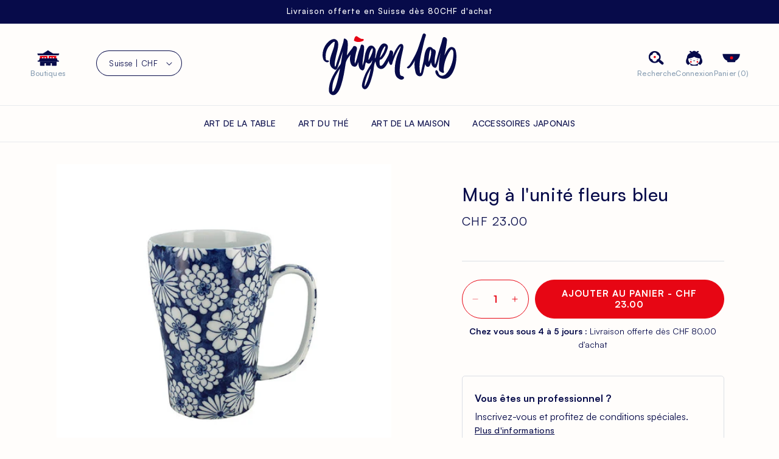

--- FILE ---
content_type: text/html; charset=utf-8
request_url: https://yugenlab.com/products/mug-a-lunite-fleurs-bleu
body_size: 77558
content:
<!doctype html>
<html class="no-js" lang="fr">
  <head>
    <meta charset="utf-8">
    <meta http-equiv="X-UA-Compatible" content="IE=edge">
    <meta name="viewport" content="width=device-width,initial-scale=1">
    <meta name="theme-color" content="">
    <link rel="canonical" href="https://yugenlab.com/products/mug-a-lunite-fleurs-bleu">
    <meta name="google-site-verification" content="KKusTAKEcbvh3TCsCt6lpvOmq16FV6So1kunr6WkjjQ" /><link rel="icon" type="image/png" href="//yugenlab.com/cdn/shop/files/favicon.svg?crop=center&height=32&v=1708595974&width=32"><link rel="preconnect" href="https://fonts.shopifycdn.com" crossorigin><title>
      Mug à l&#39;unité fleurs bleu - Made in Japan
 &ndash; Yugen lab</title>

    
      <meta name="description" content="Découvrez notre Mug à l&#39;unité fleurs bleu japonais(e). Made in japan, spécialiste dans les produits liés à l&#39;art du thé provenant du Japon.">
    

    

<meta property="og:site_name" content="Yugen lab">
<meta property="og:url" content="https://yugenlab.com/products/mug-a-lunite-fleurs-bleu">
<meta property="og:title" content="Mug à l&#39;unité fleurs bleu - Made in Japan">
<meta property="og:type" content="product">
<meta property="og:description" content="Découvrez notre Mug à l&#39;unité fleurs bleu japonais(e). Made in japan, spécialiste dans les produits liés à l&#39;art du thé provenant du Japon."><meta property="og:image" content="http://yugenlab.com/cdn/shop/files/image_d7be6a62-a6f8-481c-8f0b-7e1dfb179d84.jpg?v=1716375685">
  <meta property="og:image:secure_url" content="https://yugenlab.com/cdn/shop/files/image_d7be6a62-a6f8-481c-8f0b-7e1dfb179d84.jpg?v=1716375685">
  <meta property="og:image:width" content="700">
  <meta property="og:image:height" content="700"><meta property="og:price:amount" content="23.00">
  <meta property="og:price:currency" content="CHF"><meta name="twitter:card" content="summary_large_image">
<meta name="twitter:title" content="Mug à l&#39;unité fleurs bleu - Made in Japan">
<meta name="twitter:description" content="Découvrez notre Mug à l&#39;unité fleurs bleu japonais(e). Made in japan, spécialiste dans les produits liés à l&#39;art du thé provenant du Japon.">


    <script src="//yugenlab.com/cdn/shop/t/2/assets/constants.js?v=58251544750838685771708593752" defer="defer"></script>
    <script src="//yugenlab.com/cdn/shop/t/2/assets/pubsub.js?v=158357773527763999511708593747" defer="defer"></script>
    <script src="//yugenlab.com/cdn/shop/t/2/assets/global.js?v=41440437055881352911726675586" defer="defer"></script><script>window.performance && window.performance.mark && window.performance.mark('shopify.content_for_header.start');</script><meta name="google-site-verification" content="KzMwl5GWN0PBFNGKYLcLxDNoQNzoLnu7-IljxxTzi2k">
<meta name="facebook-domain-verification" content="fkaza41esqkbkhvw5p6qwktqdtxusr">
<meta id="shopify-digital-wallet" name="shopify-digital-wallet" content="/55926915130/digital_wallets/dialog">
<meta name="shopify-checkout-api-token" content="bd143ae161f3e32353538ea9cce67e39">
<meta id="in-context-paypal-metadata" data-shop-id="55926915130" data-venmo-supported="false" data-environment="production" data-locale="fr_FR" data-paypal-v4="true" data-currency="CHF">
<link rel="alternate" hreflang="x-default" href="https://yugenlab.com/products/mug-a-lunite-fleurs-bleu">
<link rel="alternate" hreflang="fr" href="https://yugenlab.com/products/mug-a-lunite-fleurs-bleu">
<link rel="alternate" hreflang="en" href="https://yugenlab.com/en/products/single-mug-flowers-blue">
<link rel="alternate" hreflang="de" href="https://yugenlab.com/de/products/einheitsbecher-blumen-blau">
<link rel="alternate" type="application/json+oembed" href="https://yugenlab.com/products/mug-a-lunite-fleurs-bleu.oembed">
<script async="async" src="/checkouts/internal/preloads.js?locale=fr-CH"></script>
<link rel="preconnect" href="https://shop.app" crossorigin="anonymous">
<script async="async" src="https://shop.app/checkouts/internal/preloads.js?locale=fr-CH&shop_id=55926915130" crossorigin="anonymous"></script>
<script id="apple-pay-shop-capabilities" type="application/json">{"shopId":55926915130,"countryCode":"CH","currencyCode":"CHF","merchantCapabilities":["supports3DS"],"merchantId":"gid:\/\/shopify\/Shop\/55926915130","merchantName":"Yugen lab","requiredBillingContactFields":["postalAddress","email","phone"],"requiredShippingContactFields":["postalAddress","email","phone"],"shippingType":"shipping","supportedNetworks":["visa","masterCard","amex"],"total":{"type":"pending","label":"Yugen lab","amount":"1.00"},"shopifyPaymentsEnabled":true,"supportsSubscriptions":true}</script>
<script id="shopify-features" type="application/json">{"accessToken":"bd143ae161f3e32353538ea9cce67e39","betas":["rich-media-storefront-analytics"],"domain":"yugenlab.com","predictiveSearch":true,"shopId":55926915130,"locale":"fr"}</script>
<script>var Shopify = Shopify || {};
Shopify.shop = "yugen-lab-store.myshopify.com";
Shopify.locale = "fr";
Shopify.currency = {"active":"CHF","rate":"1.0"};
Shopify.country = "CH";
Shopify.theme = {"name":"yugen-lab\/main","id":123564261434,"schema_name":"Dawn","schema_version":"13.0.0","theme_store_id":null,"role":"main"};
Shopify.theme.handle = "null";
Shopify.theme.style = {"id":null,"handle":null};
Shopify.cdnHost = "yugenlab.com/cdn";
Shopify.routes = Shopify.routes || {};
Shopify.routes.root = "/";</script>
<script type="module">!function(o){(o.Shopify=o.Shopify||{}).modules=!0}(window);</script>
<script>!function(o){function n(){var o=[];function n(){o.push(Array.prototype.slice.apply(arguments))}return n.q=o,n}var t=o.Shopify=o.Shopify||{};t.loadFeatures=n(),t.autoloadFeatures=n()}(window);</script>
<script>
  window.ShopifyPay = window.ShopifyPay || {};
  window.ShopifyPay.apiHost = "shop.app\/pay";
  window.ShopifyPay.redirectState = null;
</script>
<script id="shop-js-analytics" type="application/json">{"pageType":"product"}</script>
<script defer="defer" async type="module" src="//yugenlab.com/cdn/shopifycloud/shop-js/modules/v2/client.init-shop-cart-sync_CfnabTz1.fr.esm.js"></script>
<script defer="defer" async type="module" src="//yugenlab.com/cdn/shopifycloud/shop-js/modules/v2/chunk.common_1HJ87NEU.esm.js"></script>
<script defer="defer" async type="module" src="//yugenlab.com/cdn/shopifycloud/shop-js/modules/v2/chunk.modal_BHK_cQfO.esm.js"></script>
<script type="module">
  await import("//yugenlab.com/cdn/shopifycloud/shop-js/modules/v2/client.init-shop-cart-sync_CfnabTz1.fr.esm.js");
await import("//yugenlab.com/cdn/shopifycloud/shop-js/modules/v2/chunk.common_1HJ87NEU.esm.js");
await import("//yugenlab.com/cdn/shopifycloud/shop-js/modules/v2/chunk.modal_BHK_cQfO.esm.js");

  window.Shopify.SignInWithShop?.initShopCartSync?.({"fedCMEnabled":true,"windoidEnabled":true});

</script>
<script>
  window.Shopify = window.Shopify || {};
  if (!window.Shopify.featureAssets) window.Shopify.featureAssets = {};
  window.Shopify.featureAssets['shop-js'] = {"shop-cart-sync":["modules/v2/client.shop-cart-sync_CJ9J03TB.fr.esm.js","modules/v2/chunk.common_1HJ87NEU.esm.js","modules/v2/chunk.modal_BHK_cQfO.esm.js"],"init-fed-cm":["modules/v2/client.init-fed-cm_DrLuZvAY.fr.esm.js","modules/v2/chunk.common_1HJ87NEU.esm.js","modules/v2/chunk.modal_BHK_cQfO.esm.js"],"shop-toast-manager":["modules/v2/client.shop-toast-manager_Bou6hV8m.fr.esm.js","modules/v2/chunk.common_1HJ87NEU.esm.js","modules/v2/chunk.modal_BHK_cQfO.esm.js"],"init-shop-cart-sync":["modules/v2/client.init-shop-cart-sync_CfnabTz1.fr.esm.js","modules/v2/chunk.common_1HJ87NEU.esm.js","modules/v2/chunk.modal_BHK_cQfO.esm.js"],"shop-button":["modules/v2/client.shop-button_B0rdi3gj.fr.esm.js","modules/v2/chunk.common_1HJ87NEU.esm.js","modules/v2/chunk.modal_BHK_cQfO.esm.js"],"init-windoid":["modules/v2/client.init-windoid_DoIbpnLP.fr.esm.js","modules/v2/chunk.common_1HJ87NEU.esm.js","modules/v2/chunk.modal_BHK_cQfO.esm.js"],"shop-cash-offers":["modules/v2/client.shop-cash-offers_PjPz4eBO.fr.esm.js","modules/v2/chunk.common_1HJ87NEU.esm.js","modules/v2/chunk.modal_BHK_cQfO.esm.js"],"pay-button":["modules/v2/client.pay-button_BNubdV5Y.fr.esm.js","modules/v2/chunk.common_1HJ87NEU.esm.js","modules/v2/chunk.modal_BHK_cQfO.esm.js"],"init-customer-accounts":["modules/v2/client.init-customer-accounts_DjJKqY88.fr.esm.js","modules/v2/client.shop-login-button_CU7S3YVC.fr.esm.js","modules/v2/chunk.common_1HJ87NEU.esm.js","modules/v2/chunk.modal_BHK_cQfO.esm.js"],"avatar":["modules/v2/client.avatar_BTnouDA3.fr.esm.js"],"checkout-modal":["modules/v2/client.checkout-modal_DHIFh2jD.fr.esm.js","modules/v2/chunk.common_1HJ87NEU.esm.js","modules/v2/chunk.modal_BHK_cQfO.esm.js"],"init-shop-for-new-customer-accounts":["modules/v2/client.init-shop-for-new-customer-accounts_CChb7f5q.fr.esm.js","modules/v2/client.shop-login-button_CU7S3YVC.fr.esm.js","modules/v2/chunk.common_1HJ87NEU.esm.js","modules/v2/chunk.modal_BHK_cQfO.esm.js"],"init-customer-accounts-sign-up":["modules/v2/client.init-customer-accounts-sign-up_B2jRZs6O.fr.esm.js","modules/v2/client.shop-login-button_CU7S3YVC.fr.esm.js","modules/v2/chunk.common_1HJ87NEU.esm.js","modules/v2/chunk.modal_BHK_cQfO.esm.js"],"init-shop-email-lookup-coordinator":["modules/v2/client.init-shop-email-lookup-coordinator_DuS0AyCe.fr.esm.js","modules/v2/chunk.common_1HJ87NEU.esm.js","modules/v2/chunk.modal_BHK_cQfO.esm.js"],"shop-follow-button":["modules/v2/client.shop-follow-button_CCmvXPjD.fr.esm.js","modules/v2/chunk.common_1HJ87NEU.esm.js","modules/v2/chunk.modal_BHK_cQfO.esm.js"],"shop-login-button":["modules/v2/client.shop-login-button_CU7S3YVC.fr.esm.js","modules/v2/chunk.common_1HJ87NEU.esm.js","modules/v2/chunk.modal_BHK_cQfO.esm.js"],"shop-login":["modules/v2/client.shop-login_Dp4teCL2.fr.esm.js","modules/v2/chunk.common_1HJ87NEU.esm.js","modules/v2/chunk.modal_BHK_cQfO.esm.js"],"lead-capture":["modules/v2/client.lead-capture_dUd1iojI.fr.esm.js","modules/v2/chunk.common_1HJ87NEU.esm.js","modules/v2/chunk.modal_BHK_cQfO.esm.js"],"payment-terms":["modules/v2/client.payment-terms_Cl0kKGvx.fr.esm.js","modules/v2/chunk.common_1HJ87NEU.esm.js","modules/v2/chunk.modal_BHK_cQfO.esm.js"]};
</script>
<script>(function() {
  var isLoaded = false;
  function asyncLoad() {
    if (isLoaded) return;
    isLoaded = true;
    var urls = ["https:\/\/shopwebapp.dpd.fr\/shopify\/js\/dpd_maps.js?shop=yugen-lab-store.myshopify.com","https:\/\/storage.nfcube.com\/instafeed-7cddca2dfe5af2bb7167dee8fc4707d5.js?shop=yugen-lab-store.myshopify.com"];
    for (var i = 0; i < urls.length; i++) {
      var s = document.createElement('script');
      s.type = 'text/javascript';
      s.async = true;
      s.src = urls[i];
      var x = document.getElementsByTagName('script')[0];
      x.parentNode.insertBefore(s, x);
    }
  };
  if(window.attachEvent) {
    window.attachEvent('onload', asyncLoad);
  } else {
    window.addEventListener('load', asyncLoad, false);
  }
})();</script>
<script id="__st">var __st={"a":55926915130,"offset":3600,"reqid":"6ebd7802-9b69-47b5-a633-a338d7d2c8c3-1769652863","pageurl":"yugenlab.com\/products\/mug-a-lunite-fleurs-bleu","u":"b25bf9946848","p":"product","rtyp":"product","rid":7271915487290};</script>
<script>window.ShopifyPaypalV4VisibilityTracking = true;</script>
<script id="captcha-bootstrap">!function(){'use strict';const t='contact',e='account',n='new_comment',o=[[t,t],['blogs',n],['comments',n],[t,'customer']],c=[[e,'customer_login'],[e,'guest_login'],[e,'recover_customer_password'],[e,'create_customer']],r=t=>t.map((([t,e])=>`form[action*='/${t}']:not([data-nocaptcha='true']) input[name='form_type'][value='${e}']`)).join(','),a=t=>()=>t?[...document.querySelectorAll(t)].map((t=>t.form)):[];function s(){const t=[...o],e=r(t);return a(e)}const i='password',u='form_key',d=['recaptcha-v3-token','g-recaptcha-response','h-captcha-response',i],f=()=>{try{return window.sessionStorage}catch{return}},m='__shopify_v',_=t=>t.elements[u];function p(t,e,n=!1){try{const o=window.sessionStorage,c=JSON.parse(o.getItem(e)),{data:r}=function(t){const{data:e,action:n}=t;return t[m]||n?{data:e,action:n}:{data:t,action:n}}(c);for(const[e,n]of Object.entries(r))t.elements[e]&&(t.elements[e].value=n);n&&o.removeItem(e)}catch(o){console.error('form repopulation failed',{error:o})}}const l='form_type',E='cptcha';function T(t){t.dataset[E]=!0}const w=window,h=w.document,L='Shopify',v='ce_forms',y='captcha';let A=!1;((t,e)=>{const n=(g='f06e6c50-85a8-45c8-87d0-21a2b65856fe',I='https://cdn.shopify.com/shopifycloud/storefront-forms-hcaptcha/ce_storefront_forms_captcha_hcaptcha.v1.5.2.iife.js',D={infoText:'Protégé par hCaptcha',privacyText:'Confidentialité',termsText:'Conditions'},(t,e,n)=>{const o=w[L][v],c=o.bindForm;if(c)return c(t,g,e,D).then(n);var r;o.q.push([[t,g,e,D],n]),r=I,A||(h.body.append(Object.assign(h.createElement('script'),{id:'captcha-provider',async:!0,src:r})),A=!0)});var g,I,D;w[L]=w[L]||{},w[L][v]=w[L][v]||{},w[L][v].q=[],w[L][y]=w[L][y]||{},w[L][y].protect=function(t,e){n(t,void 0,e),T(t)},Object.freeze(w[L][y]),function(t,e,n,w,h,L){const[v,y,A,g]=function(t,e,n){const i=e?o:[],u=t?c:[],d=[...i,...u],f=r(d),m=r(i),_=r(d.filter((([t,e])=>n.includes(e))));return[a(f),a(m),a(_),s()]}(w,h,L),I=t=>{const e=t.target;return e instanceof HTMLFormElement?e:e&&e.form},D=t=>v().includes(t);t.addEventListener('submit',(t=>{const e=I(t);if(!e)return;const n=D(e)&&!e.dataset.hcaptchaBound&&!e.dataset.recaptchaBound,o=_(e),c=g().includes(e)&&(!o||!o.value);(n||c)&&t.preventDefault(),c&&!n&&(function(t){try{if(!f())return;!function(t){const e=f();if(!e)return;const n=_(t);if(!n)return;const o=n.value;o&&e.removeItem(o)}(t);const e=Array.from(Array(32),(()=>Math.random().toString(36)[2])).join('');!function(t,e){_(t)||t.append(Object.assign(document.createElement('input'),{type:'hidden',name:u})),t.elements[u].value=e}(t,e),function(t,e){const n=f();if(!n)return;const o=[...t.querySelectorAll(`input[type='${i}']`)].map((({name:t})=>t)),c=[...d,...o],r={};for(const[a,s]of new FormData(t).entries())c.includes(a)||(r[a]=s);n.setItem(e,JSON.stringify({[m]:1,action:t.action,data:r}))}(t,e)}catch(e){console.error('failed to persist form',e)}}(e),e.submit())}));const S=(t,e)=>{t&&!t.dataset[E]&&(n(t,e.some((e=>e===t))),T(t))};for(const o of['focusin','change'])t.addEventListener(o,(t=>{const e=I(t);D(e)&&S(e,y())}));const B=e.get('form_key'),M=e.get(l),P=B&&M;t.addEventListener('DOMContentLoaded',(()=>{const t=y();if(P)for(const e of t)e.elements[l].value===M&&p(e,B);[...new Set([...A(),...v().filter((t=>'true'===t.dataset.shopifyCaptcha))])].forEach((e=>S(e,t)))}))}(h,new URLSearchParams(w.location.search),n,t,e,['guest_login'])})(!0,!0)}();</script>
<script integrity="sha256-4kQ18oKyAcykRKYeNunJcIwy7WH5gtpwJnB7kiuLZ1E=" data-source-attribution="shopify.loadfeatures" defer="defer" src="//yugenlab.com/cdn/shopifycloud/storefront/assets/storefront/load_feature-a0a9edcb.js" crossorigin="anonymous"></script>
<script crossorigin="anonymous" defer="defer" src="//yugenlab.com/cdn/shopifycloud/storefront/assets/shopify_pay/storefront-65b4c6d7.js?v=20250812"></script>
<script data-source-attribution="shopify.dynamic_checkout.dynamic.init">var Shopify=Shopify||{};Shopify.PaymentButton=Shopify.PaymentButton||{isStorefrontPortableWallets:!0,init:function(){window.Shopify.PaymentButton.init=function(){};var t=document.createElement("script");t.src="https://yugenlab.com/cdn/shopifycloud/portable-wallets/latest/portable-wallets.fr.js",t.type="module",document.head.appendChild(t)}};
</script>
<script data-source-attribution="shopify.dynamic_checkout.buyer_consent">
  function portableWalletsHideBuyerConsent(e){var t=document.getElementById("shopify-buyer-consent"),n=document.getElementById("shopify-subscription-policy-button");t&&n&&(t.classList.add("hidden"),t.setAttribute("aria-hidden","true"),n.removeEventListener("click",e))}function portableWalletsShowBuyerConsent(e){var t=document.getElementById("shopify-buyer-consent"),n=document.getElementById("shopify-subscription-policy-button");t&&n&&(t.classList.remove("hidden"),t.removeAttribute("aria-hidden"),n.addEventListener("click",e))}window.Shopify?.PaymentButton&&(window.Shopify.PaymentButton.hideBuyerConsent=portableWalletsHideBuyerConsent,window.Shopify.PaymentButton.showBuyerConsent=portableWalletsShowBuyerConsent);
</script>
<script data-source-attribution="shopify.dynamic_checkout.cart.bootstrap">document.addEventListener("DOMContentLoaded",(function(){function t(){return document.querySelector("shopify-accelerated-checkout-cart, shopify-accelerated-checkout")}if(t())Shopify.PaymentButton.init();else{new MutationObserver((function(e,n){t()&&(Shopify.PaymentButton.init(),n.disconnect())})).observe(document.body,{childList:!0,subtree:!0})}}));
</script>
<link id="shopify-accelerated-checkout-styles" rel="stylesheet" media="screen" href="https://yugenlab.com/cdn/shopifycloud/portable-wallets/latest/accelerated-checkout-backwards-compat.css" crossorigin="anonymous">
<style id="shopify-accelerated-checkout-cart">
        #shopify-buyer-consent {
  margin-top: 1em;
  display: inline-block;
  width: 100%;
}

#shopify-buyer-consent.hidden {
  display: none;
}

#shopify-subscription-policy-button {
  background: none;
  border: none;
  padding: 0;
  text-decoration: underline;
  font-size: inherit;
  cursor: pointer;
}

#shopify-subscription-policy-button::before {
  box-shadow: none;
}

      </style>
<script id="sections-script" data-sections="header" defer="defer" src="//yugenlab.com/cdn/shop/t/2/compiled_assets/scripts.js?v=4710"></script>
<script>window.performance && window.performance.mark && window.performance.mark('shopify.content_for_header.end');</script>


    <style data-shopify>


@font-face { font-family: "Satoshi"; src: url("//yugenlab.com/cdn/shop/t/2/assets/Satoshi-Black.woff2?v=57207232106835181811708618436")
format("woff2"), url("//yugenlab.com/cdn/shop/t/2/assets/Satoshi-Black.woff?v=183577243571262610901708618436") format("woff"); font-weight:
900; font-style: normal; font-display: swap; }


@font-face { font-family: "Satoshi"; src: url("//yugenlab.com/cdn/shop/t/2/assets/Satoshi-BlackItalic.woff2?v=178113815271946899111708618437")
format("woff2"), url("//yugenlab.com/cdn/shop/t/2/assets/Satoshi-BlackItalic.woff?v=147830387201252671201708618437") format("woff"); font-weight:
900; font-style: italic; font-display: swap; }


@font-face { font-family: "Satoshi"; src: url("//yugenlab.com/cdn/shop/t/2/assets/Satoshi-Bold.woff2?v=91201988185308496421708618439")
format("woff2"), url("//yugenlab.com/cdn/shop/t/2/assets/Satoshi-Bold.woff?v=14524446631921675271708618439") format("woff"); font-weight:
700; font-style: normal; font-display: swap; }


@font-face { font-family: "Satoshi"; src: url("//yugenlab.com/cdn/shop/t/2/assets/Satoshi-BoldItalic.woff2?v=115150729464123864621708618440")
format("woff2"), url("//yugenlab.com/cdn/shop/t/2/assets/Satoshi-BoldItalic.woff?v=111652793243505893171708618440") format("woff"); font-weight:
700; font-style: italic; font-display: swap; }


@font-face { font-family: "Satoshi"; src: url("//yugenlab.com/cdn/shop/t/2/assets/Satoshi-Medium.woff2?v=42616255432182741271708618446")
format("woff2"), url("//yugenlab.com/cdn/shop/t/2/assets/Satoshi-Medium.woff?v=154306925200619950091708618445") format("woff"); font-weight:
500; font-style: normal; font-display: swap; }


@font-face { font-family: "Satoshi"; src: url("//yugenlab.com/cdn/shop/t/2/assets/Satoshi-MediumItalic.woff2?v=36872266446076412411708618447")
format("woff2"), url("//yugenlab.com/cdn/shop/t/2/assets/Satoshi-MediumItalic.woff?v=17059168382838411231708618447") format("woff"); font-weight:
500; font-style: italic; font-display: swap; }


@font-face { font-family: "Satoshi"; src: url("//yugenlab.com/cdn/shop/t/2/assets/Satoshi-Regular.woff2?v=55866631079758551531708618449")
format("woff2"), url("//yugenlab.com/cdn/shop/t/2/assets/Satoshi-Regular.woff?v=120587010876262836071708618448") format("woff"); font-weight:
400; font-style: normal; font-display: swap; }


@font-face { font-family: "Satoshi"; src: url("//yugenlab.com/cdn/shop/t/2/assets/Satoshi-Italic.woff2?v=132780980817437356881708618442")
format("woff2"), url("//yugenlab.com/cdn/shop/t/2/assets/Satoshi-Italic.woff?v=54635356757049019661708618441") format("woff"); font-weight:
400; font-style: italic; font-display: swap; }


@font-face { font-family: "Satoshi"; src: url("//yugenlab.com/cdn/shop/t/2/assets/Satoshi-Light.woff2?v=42738473702038090951708618443")
format("woff2"), url("//yugenlab.com/cdn/shop/t/2/assets/Satoshi-Light.woff?v=111137454804172187901708618443") format("woff"); font-weight:
300; font-style: normal; font-display: swap; }


@font-face { font-family: "Satoshi"; src: url("//yugenlab.com/cdn/shop/t/2/assets/Satoshi-LightItalic.woff2?v=42012155042038521651708618444")
format("woff2"), url("//yugenlab.com/cdn/shop/t/2/assets/Satoshi-LightItalic.woff?v=166060742878500328701708618444") format("woff"); font-weight:
300; font-style: italic; font-display: swap; }
@font-face {
  font-family: Assistant;
  font-weight: 400;
  font-style: normal;
  font-display: swap;
  src: url("//yugenlab.com/cdn/fonts/assistant/assistant_n4.9120912a469cad1cc292572851508ca49d12e768.woff2") format("woff2"),
       url("//yugenlab.com/cdn/fonts/assistant/assistant_n4.6e9875ce64e0fefcd3f4446b7ec9036b3ddd2985.woff") format("woff");
}

      @font-face {
  font-family: Assistant;
  font-weight: 700;
  font-style: normal;
  font-display: swap;
  src: url("//yugenlab.com/cdn/fonts/assistant/assistant_n7.bf44452348ec8b8efa3aa3068825305886b1c83c.woff2") format("woff2"),
       url("//yugenlab.com/cdn/fonts/assistant/assistant_n7.0c887fee83f6b3bda822f1150b912c72da0f7b64.woff") format("woff");
}

      
      
      @font-face {
  font-family: Assistant;
  font-weight: 400;
  font-style: normal;
  font-display: swap;
  src: url("//yugenlab.com/cdn/fonts/assistant/assistant_n4.9120912a469cad1cc292572851508ca49d12e768.woff2") format("woff2"),
       url("//yugenlab.com/cdn/fonts/assistant/assistant_n4.6e9875ce64e0fefcd3f4446b7ec9036b3ddd2985.woff") format("woff");
}


      
        :root,
        .color-scheme-1 {
          --color-background: 255,253,251;
        
          --gradient-background: #fffdfb;
        

        

        --color-foreground: 7,11,74;
        --color-background-contrast: 255,189,124;
        --color-shadow: 231,6,20;
        --color-button: 231,6,20;
        --color-button-text: 255,255,255;
        --color-secondary-button: 255,253,251;
        --color-secondary-button-text: 231,6,20;
        --color-link: 231,6,20;
        --color-badge-foreground: 7,11,74;
        --color-badge-background: 255,253,251;
        --color-badge-border: 7,11,74;
        --payment-terms-background-color: rgb(255 253 251);
      }
      
        
        .color-scheme-2 {
          --color-background: 7,11,74;
        
          --gradient-background: #070b4a;
        

        

        --color-foreground: 255,255,255;
        --color-background-contrast: 96,105,240;
        --color-shadow: 231,6,20;
        --color-button: 231,6,20;
        --color-button-text: 255,255,255;
        --color-secondary-button: 7,11,74;
        --color-secondary-button-text: 231,6,20;
        --color-link: 231,6,20;
        --color-badge-foreground: 255,255,255;
        --color-badge-background: 7,11,74;
        --color-badge-border: 255,255,255;
        --payment-terms-background-color: rgb(7 11 74);
      }
      
        
        .color-scheme-3 {
          --color-background: 0,0,0;
        
          --gradient-background: rgba(0,0,0,0);
        

        

        --color-foreground: 255,255,255;
        --color-background-contrast: 128,128,128;
        --color-shadow: 7,11,74;
        --color-button: 7,11,74;
        --color-button-text: 255,255,255;
        --color-secondary-button: 0,0,0;
        --color-secondary-button-text: 7,11,74;
        --color-link: 7,11,74;
        --color-badge-foreground: 255,255,255;
        --color-badge-background: 0,0,0;
        --color-badge-border: 255,255,255;
        --payment-terms-background-color: rgb(0 0 0);
      }
      
        
        .color-scheme-4 {
          --color-background: 0,0,0;
        
          --gradient-background: rgba(0,0,0,0);
        

        

        --color-foreground: 255,255,255;
        --color-background-contrast: 128,128,128;
        --color-shadow: 231,6,20;
        --color-button: 231,6,20;
        --color-button-text: 255,255,255;
        --color-secondary-button: 0,0,0;
        --color-secondary-button-text: 231,6,20;
        --color-link: 231,6,20;
        --color-badge-foreground: 255,255,255;
        --color-badge-background: 0,0,0;
        --color-badge-border: 255,255,255;
        --payment-terms-background-color: rgb(0 0 0);
      }
      
        
        .color-scheme-5 {
          --color-background: 0,0,0;
        
          --gradient-background: rgba(0,0,0,0);
        

        

        --color-foreground: 255,255,255;
        --color-background-contrast: 128,128,128;
        --color-shadow: 255,255,255;
        --color-button: 255,255,255;
        --color-button-text: 255,255,255;
        --color-secondary-button: 0,0,0;
        --color-secondary-button-text: 255,255,255;
        --color-link: 255,255,255;
        --color-badge-foreground: 255,255,255;
        --color-badge-background: 0,0,0;
        --color-badge-border: 255,255,255;
        --payment-terms-background-color: rgb(0 0 0);
      }
      
        
        .color-scheme-68f49d78-7af4-4e41-9b9a-b4ae2facc130 {
          --color-background: 0,0,0;
        
          --gradient-background: rgba(0,0,0,0);
        

        

        --color-foreground: 7,11,74;
        --color-background-contrast: 128,128,128;
        --color-shadow: 231,6,20;
        --color-button: 231,6,20;
        --color-button-text: 255,255,255;
        --color-secondary-button: 0,0,0;
        --color-secondary-button-text: 231,6,20;
        --color-link: 231,6,20;
        --color-badge-foreground: 7,11,74;
        --color-badge-background: 0,0,0;
        --color-badge-border: 7,11,74;
        --payment-terms-background-color: rgb(0 0 0);
      }
      
        
        .color-scheme-12cb9353-fbe9-4112-893b-f32b3f92330d {
          --color-background: 0,0,0;
        
          --gradient-background: rgba(0,0,0,0);
        

        

        --color-foreground: 7,11,74;
        --color-background-contrast: 128,128,128;
        --color-shadow: 7,11,74;
        --color-button: 7,11,74;
        --color-button-text: 255,255,255;
        --color-secondary-button: 0,0,0;
        --color-secondary-button-text: 7,11,74;
        --color-link: 7,11,74;
        --color-badge-foreground: 7,11,74;
        --color-badge-background: 0,0,0;
        --color-badge-border: 7,11,74;
        --payment-terms-background-color: rgb(0 0 0);
      }
      
        
        .color-scheme-b5c4d0c8-fda2-488c-8852-d614c7a5fa0a {
          --color-background: 231,6,20;
        
          --gradient-background: #e70614;
        

        

        --color-foreground: 255,255,255;
        --color-background-contrast: 107,3,9;
        --color-shadow: 231,6,20;
        --color-button: 255,255,255;
        --color-button-text: 231,6,20;
        --color-secondary-button: 231,6,20;
        --color-secondary-button-text: 255,255,255;
        --color-link: 255,255,255;
        --color-badge-foreground: 255,255,255;
        --color-badge-background: 231,6,20;
        --color-badge-border: 255,255,255;
        --payment-terms-background-color: rgb(231 6 20);
      }
      
        
        .color-scheme-396426c5-ee2b-44f5-9661-6bee77c713df {
          --color-background: 255,255,255;
        
          --gradient-background: #ffffff;
        

        

        --color-foreground: 7,11,74;
        --color-background-contrast: 191,191,191;
        --color-shadow: 7,11,74;
        --color-button: 7,11,74;
        --color-button-text: 255,255,255;
        --color-secondary-button: 255,255,255;
        --color-secondary-button-text: 7,11,74;
        --color-link: 7,11,74;
        --color-badge-foreground: 7,11,74;
        --color-badge-background: 255,255,255;
        --color-badge-border: 7,11,74;
        --payment-terms-background-color: rgb(255 255 255);
      }
      
        
        .color-scheme-a52818ca-b83b-4d18-84e9-08a3670e5e94 {
          --color-background: 255,253,251;
        
          --gradient-background: #fffdfb;
        

        

        --color-foreground: 7,11,74;
        --color-background-contrast: 255,189,124;
        --color-shadow: 231,6,20;
        --color-button: 231,6,20;
        --color-button-text: 255,255,255;
        --color-secondary-button: 255,253,251;
        --color-secondary-button-text: 231,6,20;
        --color-link: 231,6,20;
        --color-badge-foreground: 7,11,74;
        --color-badge-background: 255,253,251;
        --color-badge-border: 7,11,74;
        --payment-terms-background-color: rgb(255 253 251);
      }
      
        
        .color-scheme-09f1fa6f-72d4-4fe1-8564-9e18f7b970e0 {
          --color-background: 7,11,74;
        
          --gradient-background: #070b4a;
        

        

        --color-foreground: 255,255,255;
        --color-background-contrast: 96,105,240;
        --color-shadow: 255,255,255;
        --color-button: 255,255,255;
        --color-button-text: 255,255,255;
        --color-secondary-button: 7,11,74;
        --color-secondary-button-text: 255,255,255;
        --color-link: 255,255,255;
        --color-badge-foreground: 255,255,255;
        --color-badge-background: 7,11,74;
        --color-badge-border: 255,255,255;
        --payment-terms-background-color: rgb(7 11 74);
      }
      
        
        .color-scheme-42dffdec-bd48-4c0e-afa9-d9050cc831d0 {
          --color-background: 255,253,251;
        
          --gradient-background: #fffdfb;
        

        

        --color-foreground: 7,11,74;
        --color-background-contrast: 255,189,124;
        --color-shadow: 7,11,74;
        --color-button: 7,11,74;
        --color-button-text: 255,255,255;
        --color-secondary-button: 255,253,251;
        --color-secondary-button-text: 7,11,74;
        --color-link: 7,11,74;
        --color-badge-foreground: 7,11,74;
        --color-badge-background: 255,253,251;
        --color-badge-border: 7,11,74;
        --payment-terms-background-color: rgb(255 253 251);
      }
      

      body, .color-scheme-1, .color-scheme-2, .color-scheme-3, .color-scheme-4, .color-scheme-5, .color-scheme-68f49d78-7af4-4e41-9b9a-b4ae2facc130, .color-scheme-12cb9353-fbe9-4112-893b-f32b3f92330d, .color-scheme-b5c4d0c8-fda2-488c-8852-d614c7a5fa0a, .color-scheme-396426c5-ee2b-44f5-9661-6bee77c713df, .color-scheme-a52818ca-b83b-4d18-84e9-08a3670e5e94, .color-scheme-09f1fa6f-72d4-4fe1-8564-9e18f7b970e0, .color-scheme-42dffdec-bd48-4c0e-afa9-d9050cc831d0 {
        color: rgb(var(--color-foreground));
        background-color: rgb(var(--color-background));
      }

      :root {
        --font-body-family: "Satoshi", Assistant, sans-serif;
        --font-body-style: normal;
        --font-body-style-italic: italic;
        --font-body-weight-light: 300;
        --font-body-weight: 400;
        --font-body-weight-medium: 500;
        --font-body-weight-bold: 700;
        --font-body-weight-black: 900;

        --font-heading-family: "Satoshi",  Assistant, sans-serif;
        --font-heading-style: normal;
        --font-heading-style-italic: italic;
        --font-heading-weight-light: 300;
        --font-heading-weight: 400;
        --font-heading-weight-medium: 500;
        --font-heading-weight-bold: 700;
        --font-heading-weight-black: 900;

        --font-body-scale: 1.0;
        --font-heading-scale: 1.0;

        --media-padding: px;
        --media-border-opacity: 1.0;
        --media-border-width: 0px;
        --media-radius: 0px;
        --media-shadow-opacity: 0.0;
        --media-shadow-horizontal-offset: 0px;
        --media-shadow-vertical-offset: 0px;
        --media-shadow-blur-radius: 0px;
        --media-shadow-visible: 0;

        --page-width: 142rem;
        --page-width-margin: 0rem;

        --product-card-image-padding: 0.0rem;
        --product-card-corner-radius: 0.0rem;
        --product-card-text-alignment: center;
        --product-card-border-width: 0.0rem;
        --product-card-border-opacity: 0.0;
        --product-card-shadow-opacity: 0.0;
        --product-card-shadow-visible: 0;
        --product-card-shadow-horizontal-offset: 0.0rem;
        --product-card-shadow-vertical-offset: 0.0rem;
        --product-card-shadow-blur-radius: 0.0rem;

        --collection-card-image-padding: 0.0rem;
        --collection-card-corner-radius: 0.0rem;
        --collection-card-text-alignment: left;
        --collection-card-border-width: 0.0rem;
        --collection-card-border-opacity: 1.0;
        --collection-card-shadow-opacity: 0.0;
        --collection-card-shadow-visible: 0;
        --collection-card-shadow-horizontal-offset: 0.0rem;
        --collection-card-shadow-vertical-offset: 0.0rem;
        --collection-card-shadow-blur-radius: 0.0rem;

        --blog-card-image-padding: 0.0rem;
        --blog-card-corner-radius: 0.0rem;
        --blog-card-text-alignment: left;
        --blog-card-border-width: 0.0rem;
        --blog-card-border-opacity: 0.1;
        --blog-card-shadow-opacity: 0.0;
        --blog-card-shadow-visible: 0;
        --blog-card-shadow-horizontal-offset: 0.0rem;
        --blog-card-shadow-vertical-offset: 0.4rem;
        --blog-card-shadow-blur-radius: 0.5rem;

        --badge-corner-radius: 4.0rem;

        --popup-border-width: 0px;
        --popup-border-opacity: 0.1;
        --popup-corner-radius: 0px;
        --popup-shadow-opacity: 0.0;
        --popup-shadow-horizontal-offset: 0px;
        --popup-shadow-vertical-offset: 4px;
        --popup-shadow-blur-radius: 5px;

        --drawer-border-width: 1px;
        --drawer-border-opacity: 0.1;
        --drawer-shadow-opacity: 0.0;
        --drawer-shadow-horizontal-offset: 0px;
        --drawer-shadow-vertical-offset: 4px;
        --drawer-shadow-blur-radius: 5px;

        --spacing-sections-desktop: 0px;
        --spacing-sections-mobile: 0px;

        --grid-desktop-vertical-spacing: 30px;
        --grid-desktop-horizontal-spacing: 30px;
        --grid-mobile-vertical-spacing: 30px;
        --grid-mobile-horizontal-spacing: 15px;

        --text-boxes-border-opacity: 0.1;
        --text-boxes-border-width: 0px;
        --text-boxes-radius: 0px;
        --text-boxes-shadow-opacity: 0.0;
        --text-boxes-shadow-visible: 0;
        --text-boxes-shadow-horizontal-offset: 0px;
        --text-boxes-shadow-vertical-offset: 4px;
        --text-boxes-shadow-blur-radius: 5px;

        --buttons-radius: 40px;
        --buttons-radius-outset: 40px;
        --buttons-border-width: 0px;
        --buttons-border-opacity: 1.0;
        --buttons-shadow-opacity: 0.0;
        --buttons-shadow-visible: 0;
        --buttons-shadow-horizontal-offset: 0px;
        --buttons-shadow-vertical-offset: 0px;
        --buttons-shadow-blur-radius: 0px;
        --buttons-border-offset: 0.3px;

        --inputs-radius: 40px;
        --inputs-border-width: 1px;
        --inputs-border-opacity: 1.0;
        --inputs-shadow-opacity: 0.0;
        --inputs-shadow-horizontal-offset: 0px;
        --inputs-margin-offset: 0px;
        --inputs-shadow-vertical-offset: 4px;
        --inputs-shadow-blur-radius: 5px;
        --inputs-radius-outset: 41px;

        --variant-pills-radius: 40px;
        --variant-pills-border-width: 0px;
        --variant-pills-border-opacity: 1.0;
        --variant-pills-shadow-opacity: 0.0;
        --variant-pills-shadow-horizontal-offset: 0px;
        --variant-pills-shadow-vertical-offset: 0px;
        --variant-pills-shadow-blur-radius: 0px;
      }

      *,
      *::before,
      *::after {
        box-sizing: inherit;
      }

      html {
        box-sizing: border-box;
        font-size: calc(var(--font-body-scale) * 62.5%);
        height: 100%;
      }

      body {
        display: grid;
        font-family: var(--font-body-family);
        font-size: 1.4rem;
        font-style: var(--font-body-style);
        font-weight: var(--font-body-weight);
        grid-template-columns: 100%;
        grid-template-rows: auto auto 1fr auto;
        line-height: 1.286em;
        margin: 0;
        min-height: 100%;
      }

      @media screen and (min-width: 750px) {
        body {
          font-size: 1.6rem;
          line-height: 1.375em;
        }
      }
    </style>

    <link href="//yugenlab.com/cdn/shop/t/2/assets/base.css?v=147590833590273423621748424602" rel="stylesheet" type="text/css" media="all" />

      <link rel="preload" as="font" href="//yugenlab.com/cdn/fonts/assistant/assistant_n4.9120912a469cad1cc292572851508ca49d12e768.woff2" type="font/woff2" crossorigin>
      

      <link rel="preload" as="font" href="//yugenlab.com/cdn/fonts/assistant/assistant_n4.9120912a469cad1cc292572851508ca49d12e768.woff2" type="font/woff2" crossorigin>
      
<link href="//yugenlab.com/cdn/shop/t/2/assets/component-localization-form.css?v=48569781095378375991710426658" rel="stylesheet" type="text/css" media="all" />
      <script src="//yugenlab.com/cdn/shop/t/2/assets/localization-form.js?v=169565320306168926741708593752" defer="defer"></script><link
        rel="stylesheet"
        href="//yugenlab.com/cdn/shop/t/2/assets/component-predictive-search.css?v=142616796793431703641712067654"
        media="print"
        onload="this.media='all'"
      ><script>
      document.documentElement.className = document.documentElement.className.replace('no-js', 'js');
      if (Shopify.designMode) {
        document.documentElement.classList.add('shopify-design-mode');
      }
    </script>
  <!-- BEGIN app block: shopify://apps/judge-me-reviews/blocks/judgeme_core/61ccd3b1-a9f2-4160-9fe9-4fec8413e5d8 --><!-- Start of Judge.me Core -->






<link rel="dns-prefetch" href="https://cdnwidget.judge.me">
<link rel="dns-prefetch" href="https://cdn.judge.me">
<link rel="dns-prefetch" href="https://cdn1.judge.me">
<link rel="dns-prefetch" href="https://api.judge.me">

<script data-cfasync='false' class='jdgm-settings-script'>window.jdgmSettings={"pagination":5,"disable_web_reviews":true,"badge_no_review_text":"Aucun avis","badge_n_reviews_text":"{{ n }} avis","hide_badge_preview_if_no_reviews":true,"badge_hide_text":false,"enforce_center_preview_badge":false,"widget_title":"Avis Clients","widget_open_form_text":"Écrire un avis","widget_close_form_text":"Annuler l'avis","widget_refresh_page_text":"Actualiser la page","widget_summary_text":"Basé sur {{ number_of_reviews }} avis","widget_no_review_text":"Soyez le premier à écrire un avis","widget_name_field_text":"Nom d'affichage","widget_verified_name_field_text":"Nom vérifié (public)","widget_name_placeholder_text":"Nom d'affichage","widget_required_field_error_text":"Ce champ est obligatoire.","widget_email_field_text":"Adresse email","widget_verified_email_field_text":"Email vérifié (privé, ne peut pas être modifié)","widget_email_placeholder_text":"Votre adresse email","widget_email_field_error_text":"Veuillez entrer une adresse email valide.","widget_rating_field_text":"Évaluation","widget_review_title_field_text":"Titre de l'avis","widget_review_title_placeholder_text":"Donnez un titre à votre avis","widget_review_body_field_text":"Contenu de l'avis","widget_review_body_placeholder_text":"Commencez à écrire ici...","widget_pictures_field_text":"Photo/Vidéo (facultatif)","widget_submit_review_text":"Soumettre l'avis","widget_submit_verified_review_text":"Soumettre un avis vérifié","widget_submit_success_msg_with_auto_publish":"Merci ! Veuillez actualiser la page dans quelques instants pour voir votre avis. Vous pouvez supprimer ou modifier votre avis en vous connectant à \u003ca href='https://judge.me/login' target='_blank' rel='nofollow noopener'\u003eJudge.me\u003c/a\u003e","widget_submit_success_msg_no_auto_publish":"Merci ! Votre avis sera publié dès qu'il sera approuvé par l'administrateur de la boutique. Vous pouvez supprimer ou modifier votre avis en vous connectant à \u003ca href='https://judge.me/login' target='_blank' rel='nofollow noopener'\u003eJudge.me\u003c/a\u003e","widget_show_default_reviews_out_of_total_text":"Affichage de {{ n_reviews_shown }} sur {{ n_reviews }} avis.","widget_show_all_link_text":"Tout afficher","widget_show_less_link_text":"Afficher moins","widget_author_said_text":"{{ reviewer_name }} a dit :","widget_days_text":"il y a {{ n }} jour/jours","widget_weeks_text":"il y a {{ n }} semaine/semaines","widget_months_text":"il y a {{ n }} mois","widget_years_text":"il y a {{ n }} an/ans","widget_yesterday_text":"Hier","widget_today_text":"Aujourd'hui","widget_replied_text":"\u003e\u003e {{ shop_name }} a répondu :","widget_read_more_text":"Lire plus","widget_reviewer_name_as_initial":"","widget_rating_filter_color":"#fbcd0a","widget_rating_filter_see_all_text":"Voir tous les avis","widget_sorting_most_recent_text":"Plus récents","widget_sorting_highest_rating_text":"Meilleures notes","widget_sorting_lowest_rating_text":"Notes les plus basses","widget_sorting_with_pictures_text":"Uniquement les photos","widget_sorting_most_helpful_text":"Plus utiles","widget_open_question_form_text":"Poser une question","widget_reviews_subtab_text":"Avis","widget_questions_subtab_text":"Questions","widget_question_label_text":"Question","widget_answer_label_text":"Réponse","widget_question_placeholder_text":"Écrivez votre question ici","widget_submit_question_text":"Soumettre la question","widget_question_submit_success_text":"Merci pour votre question ! Nous vous notifierons dès qu'elle aura une réponse.","verified_badge_text":"Vérifié","verified_badge_bg_color":"","verified_badge_text_color":"","verified_badge_placement":"left-of-reviewer-name","widget_review_max_height":"","widget_hide_border":false,"widget_social_share":false,"widget_thumb":false,"widget_review_location_show":false,"widget_location_format":"","all_reviews_include_out_of_store_products":true,"all_reviews_out_of_store_text":"(hors boutique)","all_reviews_pagination":100,"all_reviews_product_name_prefix_text":"à propos de","enable_review_pictures":true,"enable_question_anwser":false,"widget_theme":"default","review_date_format":"mm/dd/yyyy","default_sort_method":"most-recent","widget_product_reviews_subtab_text":"Avis Produits","widget_shop_reviews_subtab_text":"Avis Boutique","widget_other_products_reviews_text":"Avis pour d'autres produits","widget_store_reviews_subtab_text":"Avis de la boutique","widget_no_store_reviews_text":"Cette boutique n'a pas encore reçu d'avis","widget_web_restriction_product_reviews_text":"Ce produit n'a pas encore reçu d'avis","widget_no_items_text":"Aucun élément trouvé","widget_show_more_text":"Afficher plus","widget_write_a_store_review_text":"Écrire un avis sur la boutique","widget_other_languages_heading":"Avis dans d'autres langues","widget_translate_review_text":"Traduire l'avis en {{ language }}","widget_translating_review_text":"Traduction en cours...","widget_show_original_translation_text":"Afficher l'original ({{ language }})","widget_translate_review_failed_text":"Impossible de traduire cet avis.","widget_translate_review_retry_text":"Réessayer","widget_translate_review_try_again_later_text":"Réessayez plus tard","show_product_url_for_grouped_product":false,"widget_sorting_pictures_first_text":"Photos en premier","show_pictures_on_all_rev_page_mobile":false,"show_pictures_on_all_rev_page_desktop":false,"floating_tab_hide_mobile_install_preference":false,"floating_tab_button_name":"★ Avis","floating_tab_title":"Laissons nos clients parler pour nous","floating_tab_button_color":"","floating_tab_button_background_color":"","floating_tab_url":"","floating_tab_url_enabled":false,"floating_tab_tab_style":"text","all_reviews_text_badge_text":"Les clients nous notent {{ shop.metafields.judgeme.all_reviews_rating | round: 1 }}/5 basé sur {{ shop.metafields.judgeme.all_reviews_count }} avis.","all_reviews_text_badge_text_branded_style":"{{ shop.metafields.judgeme.all_reviews_rating | round: 1 }} sur 5 étoiles basé sur {{ shop.metafields.judgeme.all_reviews_count }} avis","is_all_reviews_text_badge_a_link":false,"show_stars_for_all_reviews_text_badge":false,"all_reviews_text_badge_url":"","all_reviews_text_style":"branded","all_reviews_text_color_style":"judgeme_brand_color","all_reviews_text_color":"#108474","all_reviews_text_show_jm_brand":true,"featured_carousel_show_header":true,"featured_carousel_title":"Laissons nos clients parler pour nous","testimonials_carousel_title":"Les clients nous disent","videos_carousel_title":"Histoire de clients réels","cards_carousel_title":"Les clients nous disent","featured_carousel_count_text":"sur {{ n }} avis","featured_carousel_add_link_to_all_reviews_page":false,"featured_carousel_url":"","featured_carousel_show_images":true,"featured_carousel_autoslide_interval":5,"featured_carousel_arrows_on_the_sides":false,"featured_carousel_height":250,"featured_carousel_width":80,"featured_carousel_image_size":0,"featured_carousel_image_height":250,"featured_carousel_arrow_color":"#eeeeee","verified_count_badge_style":"branded","verified_count_badge_orientation":"horizontal","verified_count_badge_color_style":"judgeme_brand_color","verified_count_badge_color":"#108474","is_verified_count_badge_a_link":false,"verified_count_badge_url":"","verified_count_badge_show_jm_brand":true,"widget_rating_preset_default":5,"widget_first_sub_tab":"product-reviews","widget_show_histogram":true,"widget_histogram_use_custom_color":false,"widget_pagination_use_custom_color":false,"widget_star_use_custom_color":false,"widget_verified_badge_use_custom_color":false,"widget_write_review_use_custom_color":false,"picture_reminder_submit_button":"Upload Pictures","enable_review_videos":false,"mute_video_by_default":false,"widget_sorting_videos_first_text":"Vidéos en premier","widget_review_pending_text":"En attente","featured_carousel_items_for_large_screen":3,"social_share_options_order":"Facebook,Twitter","remove_microdata_snippet":false,"disable_json_ld":false,"enable_json_ld_products":false,"preview_badge_show_question_text":false,"preview_badge_no_question_text":"Aucune question","preview_badge_n_question_text":"{{ number_of_questions }} question/questions","qa_badge_show_icon":false,"qa_badge_position":"same-row","remove_judgeme_branding":false,"widget_add_search_bar":false,"widget_search_bar_placeholder":"Recherche","widget_sorting_verified_only_text":"Vérifiés uniquement","featured_carousel_theme":"default","featured_carousel_show_rating":true,"featured_carousel_show_title":true,"featured_carousel_show_body":true,"featured_carousel_show_date":false,"featured_carousel_show_reviewer":true,"featured_carousel_show_product":false,"featured_carousel_header_background_color":"#108474","featured_carousel_header_text_color":"#ffffff","featured_carousel_name_product_separator":"reviewed","featured_carousel_full_star_background":"#108474","featured_carousel_empty_star_background":"#dadada","featured_carousel_vertical_theme_background":"#f9fafb","featured_carousel_verified_badge_enable":true,"featured_carousel_verified_badge_color":"#108474","featured_carousel_border_style":"round","featured_carousel_review_line_length_limit":3,"featured_carousel_more_reviews_button_text":"Lire plus d'avis","featured_carousel_view_product_button_text":"Voir le produit","all_reviews_page_load_reviews_on":"scroll","all_reviews_page_load_more_text":"Charger plus d'avis","disable_fb_tab_reviews":false,"enable_ajax_cdn_cache":false,"widget_advanced_speed_features":5,"widget_public_name_text":"affiché publiquement comme","default_reviewer_name":"John Smith","default_reviewer_name_has_non_latin":true,"widget_reviewer_anonymous":"Anonyme","medals_widget_title":"Médailles d'avis Judge.me","medals_widget_background_color":"#f9fafb","medals_widget_position":"footer_all_pages","medals_widget_border_color":"#f9fafb","medals_widget_verified_text_position":"left","medals_widget_use_monochromatic_version":false,"medals_widget_elements_color":"#108474","show_reviewer_avatar":true,"widget_invalid_yt_video_url_error_text":"Pas une URL de vidéo YouTube","widget_max_length_field_error_text":"Veuillez ne pas dépasser {0} caractères.","widget_show_country_flag":false,"widget_show_collected_via_shop_app":true,"widget_verified_by_shop_badge_style":"light","widget_verified_by_shop_text":"Vérifié par la boutique","widget_show_photo_gallery":false,"widget_load_with_code_splitting":true,"widget_ugc_install_preference":false,"widget_ugc_title":"Fait par nous, partagé par vous","widget_ugc_subtitle":"Taguez-nous pour voir votre photo mise en avant sur notre page","widget_ugc_arrows_color":"#ffffff","widget_ugc_primary_button_text":"Acheter maintenant","widget_ugc_primary_button_background_color":"#108474","widget_ugc_primary_button_text_color":"#ffffff","widget_ugc_primary_button_border_width":"0","widget_ugc_primary_button_border_style":"none","widget_ugc_primary_button_border_color":"#108474","widget_ugc_primary_button_border_radius":"25","widget_ugc_secondary_button_text":"Charger plus","widget_ugc_secondary_button_background_color":"#ffffff","widget_ugc_secondary_button_text_color":"#108474","widget_ugc_secondary_button_border_width":"2","widget_ugc_secondary_button_border_style":"solid","widget_ugc_secondary_button_border_color":"#108474","widget_ugc_secondary_button_border_radius":"25","widget_ugc_reviews_button_text":"Voir les avis","widget_ugc_reviews_button_background_color":"#ffffff","widget_ugc_reviews_button_text_color":"#108474","widget_ugc_reviews_button_border_width":"2","widget_ugc_reviews_button_border_style":"solid","widget_ugc_reviews_button_border_color":"#108474","widget_ugc_reviews_button_border_radius":"25","widget_ugc_reviews_button_link_to":"judgeme-reviews-page","widget_ugc_show_post_date":true,"widget_ugc_max_width":"800","widget_rating_metafield_value_type":true,"widget_primary_color":"#108474","widget_enable_secondary_color":false,"widget_secondary_color":"#edf5f5","widget_summary_average_rating_text":"{{ average_rating }} sur 5","widget_media_grid_title":"Photos \u0026 vidéos clients","widget_media_grid_see_more_text":"Voir plus","widget_round_style":false,"widget_show_product_medals":true,"widget_verified_by_judgeme_text":"Vérifié par Judge.me","widget_show_store_medals":true,"widget_verified_by_judgeme_text_in_store_medals":"Vérifié par Judge.me","widget_media_field_exceed_quantity_message":"Désolé, nous ne pouvons accepter que {{ max_media }} pour un avis.","widget_media_field_exceed_limit_message":"{{ file_name }} est trop volumineux, veuillez sélectionner un {{ media_type }} de moins de {{ size_limit }}MB.","widget_review_submitted_text":"Avis soumis !","widget_question_submitted_text":"Question soumise !","widget_close_form_text_question":"Annuler","widget_write_your_answer_here_text":"Écrivez votre réponse ici","widget_enabled_branded_link":true,"widget_show_collected_by_judgeme":true,"widget_reviewer_name_color":"","widget_write_review_text_color":"","widget_write_review_bg_color":"","widget_collected_by_judgeme_text":"collecté par Judge.me","widget_pagination_type":"standard","widget_load_more_text":"Charger plus","widget_load_more_color":"#108474","widget_full_review_text":"Avis complet","widget_read_more_reviews_text":"Lire plus d'avis","widget_read_questions_text":"Lire les questions","widget_questions_and_answers_text":"Questions \u0026 Réponses","widget_verified_by_text":"Vérifié par","widget_verified_text":"Vérifié","widget_number_of_reviews_text":"{{ number_of_reviews }} avis","widget_back_button_text":"Retour","widget_next_button_text":"Suivant","widget_custom_forms_filter_button":"Filtres","custom_forms_style":"horizontal","widget_show_review_information":false,"how_reviews_are_collected":"Comment les avis sont-ils collectés ?","widget_show_review_keywords":false,"widget_gdpr_statement":"Comment nous utilisons vos données : Nous vous contacterons uniquement à propos de l'avis que vous avez laissé, et seulement si nécessaire. En soumettant votre avis, vous acceptez les \u003ca href='https://judge.me/terms' target='_blank' rel='nofollow noopener'\u003econditions\u003c/a\u003e, la \u003ca href='https://judge.me/privacy' target='_blank' rel='nofollow noopener'\u003epolitique de confidentialité\u003c/a\u003e et les \u003ca href='https://judge.me/content-policy' target='_blank' rel='nofollow noopener'\u003epolitiques de contenu\u003c/a\u003e de Judge.me.","widget_multilingual_sorting_enabled":false,"widget_translate_review_content_enabled":false,"widget_translate_review_content_method":"manual","popup_widget_review_selection":"automatically_with_pictures","popup_widget_round_border_style":true,"popup_widget_show_title":true,"popup_widget_show_body":true,"popup_widget_show_reviewer":false,"popup_widget_show_product":true,"popup_widget_show_pictures":true,"popup_widget_use_review_picture":true,"popup_widget_show_on_home_page":true,"popup_widget_show_on_product_page":true,"popup_widget_show_on_collection_page":true,"popup_widget_show_on_cart_page":true,"popup_widget_position":"bottom_left","popup_widget_first_review_delay":5,"popup_widget_duration":5,"popup_widget_interval":5,"popup_widget_review_count":5,"popup_widget_hide_on_mobile":true,"review_snippet_widget_round_border_style":true,"review_snippet_widget_card_color":"#FFFFFF","review_snippet_widget_slider_arrows_background_color":"#FFFFFF","review_snippet_widget_slider_arrows_color":"#000000","review_snippet_widget_star_color":"#108474","show_product_variant":false,"all_reviews_product_variant_label_text":"Variante : ","widget_show_verified_branding":true,"widget_ai_summary_title":"Les clients disent","widget_ai_summary_disclaimer":"Résumé des avis généré par IA basé sur les avis clients récents","widget_show_ai_summary":false,"widget_show_ai_summary_bg":false,"widget_show_review_title_input":true,"redirect_reviewers_invited_via_email":"review_widget","request_store_review_after_product_review":false,"request_review_other_products_in_order":false,"review_form_color_scheme":"default","review_form_corner_style":"square","review_form_star_color":{},"review_form_text_color":"#333333","review_form_background_color":"#ffffff","review_form_field_background_color":"#fafafa","review_form_button_color":{},"review_form_button_text_color":"#ffffff","review_form_modal_overlay_color":"#000000","review_content_screen_title_text":"Comment évalueriez-vous ce produit ?","review_content_introduction_text":"Nous serions ravis que vous partagiez un peu votre expérience.","store_review_form_title_text":"Comment évalueriez-vous cette boutique ?","store_review_form_introduction_text":"Nous serions ravis que vous partagiez un peu votre expérience.","show_review_guidance_text":true,"one_star_review_guidance_text":"Mauvais","five_star_review_guidance_text":"Excellent","customer_information_screen_title_text":"À propos de vous","customer_information_introduction_text":"Veuillez nous en dire plus sur vous.","custom_questions_screen_title_text":"Votre expérience en détail","custom_questions_introduction_text":"Voici quelques questions pour nous aider à mieux comprendre votre expérience.","review_submitted_screen_title_text":"Merci pour votre avis !","review_submitted_screen_thank_you_text":"Nous le traitons et il apparaîtra bientôt dans la boutique.","review_submitted_screen_email_verification_text":"Veuillez confirmer votre email en cliquant sur le lien que nous venons de vous envoyer. Cela nous aide à maintenir des avis authentiques.","review_submitted_request_store_review_text":"Aimeriez-vous partager votre expérience d'achat avec nous ?","review_submitted_review_other_products_text":"Aimeriez-vous évaluer ces produits ?","store_review_screen_title_text":"Voulez-vous partager votre expérience de shopping avec nous ?","store_review_introduction_text":"Nous apprécions votre retour d'expérience et nous l'utilisons pour nous améliorer. Veuillez partager vos pensées ou suggestions.","reviewer_media_screen_title_picture_text":"Partager une photo","reviewer_media_introduction_picture_text":"Téléchargez une photo pour étayer votre avis.","reviewer_media_screen_title_video_text":"Partager une vidéo","reviewer_media_introduction_video_text":"Téléchargez une vidéo pour étayer votre avis.","reviewer_media_screen_title_picture_or_video_text":"Partager une photo ou une vidéo","reviewer_media_introduction_picture_or_video_text":"Téléchargez une photo ou une vidéo pour étayer votre avis.","reviewer_media_youtube_url_text":"Collez votre URL Youtube ici","advanced_settings_next_step_button_text":"Suivant","advanced_settings_close_review_button_text":"Fermer","modal_write_review_flow":false,"write_review_flow_required_text":"Obligatoire","write_review_flow_privacy_message_text":"Nous respectons votre vie privée.","write_review_flow_anonymous_text":"Avis anonyme","write_review_flow_visibility_text":"Ne sera pas visible pour les autres clients.","write_review_flow_multiple_selection_help_text":"Sélectionnez autant que vous le souhaitez","write_review_flow_single_selection_help_text":"Sélectionnez une option","write_review_flow_required_field_error_text":"Ce champ est obligatoire","write_review_flow_invalid_email_error_text":"Veuillez saisir une adresse email valide","write_review_flow_max_length_error_text":"Max. {{ max_length }} caractères.","write_review_flow_media_upload_text":"\u003cb\u003eCliquez pour télécharger\u003c/b\u003e ou glissez-déposez","write_review_flow_gdpr_statement":"Nous vous contacterons uniquement au sujet de votre avis si nécessaire. En soumettant votre avis, vous acceptez nos \u003ca href='https://judge.me/terms' target='_blank' rel='nofollow noopener'\u003econditions d'utilisation\u003c/a\u003e et notre \u003ca href='https://judge.me/privacy' target='_blank' rel='nofollow noopener'\u003epolitique de confidentialité\u003c/a\u003e.","rating_only_reviews_enabled":false,"show_negative_reviews_help_screen":false,"new_review_flow_help_screen_rating_threshold":3,"negative_review_resolution_screen_title_text":"Dites-nous plus","negative_review_resolution_text":"Votre expérience est importante pour nous. S'il y a eu des problèmes avec votre achat, nous sommes là pour vous aider. N'hésitez pas à nous contacter, nous aimerions avoir l'opportunité de corriger les choses.","negative_review_resolution_button_text":"Contactez-nous","negative_review_resolution_proceed_with_review_text":"Laisser un avis","negative_review_resolution_subject":"Problème avec l'achat de {{ shop_name }}.{{ order_name }}","preview_badge_collection_page_install_status":false,"widget_review_custom_css":"","preview_badge_custom_css":"","preview_badge_stars_count":"5-stars","featured_carousel_custom_css":"","floating_tab_custom_css":"","all_reviews_widget_custom_css":"","medals_widget_custom_css":"","verified_badge_custom_css":"","all_reviews_text_custom_css":"","transparency_badges_collected_via_store_invite":false,"transparency_badges_from_another_provider":false,"transparency_badges_collected_from_store_visitor":false,"transparency_badges_collected_by_verified_review_provider":false,"transparency_badges_earned_reward":false,"transparency_badges_collected_via_store_invite_text":"Avis collecté via l'invitation du magasin","transparency_badges_from_another_provider_text":"Avis collecté d'un autre fournisseur","transparency_badges_collected_from_store_visitor_text":"Avis collecté d'un visiteur du magasin","transparency_badges_written_in_google_text":"Avis écrit sur Google","transparency_badges_written_in_etsy_text":"Avis écrit sur Etsy","transparency_badges_written_in_shop_app_text":"Avis écrit sur Shop App","transparency_badges_earned_reward_text":"Avis a gagné une récompense pour une commande future","product_review_widget_per_page":10,"widget_store_review_label_text":"Avis de la boutique","checkout_comment_extension_title_on_product_page":"Customer Comments","checkout_comment_extension_num_latest_comment_show":5,"checkout_comment_extension_format":"name_and_timestamp","checkout_comment_customer_name":"last_initial","checkout_comment_comment_notification":true,"preview_badge_collection_page_install_preference":false,"preview_badge_home_page_install_preference":false,"preview_badge_product_page_install_preference":false,"review_widget_install_preference":"","review_carousel_install_preference":false,"floating_reviews_tab_install_preference":"none","verified_reviews_count_badge_install_preference":false,"all_reviews_text_install_preference":false,"review_widget_best_location":false,"judgeme_medals_install_preference":false,"review_widget_revamp_enabled":false,"review_widget_qna_enabled":false,"review_widget_header_theme":"minimal","review_widget_widget_title_enabled":true,"review_widget_header_text_size":"medium","review_widget_header_text_weight":"regular","review_widget_average_rating_style":"compact","review_widget_bar_chart_enabled":true,"review_widget_bar_chart_type":"numbers","review_widget_bar_chart_style":"standard","review_widget_expanded_media_gallery_enabled":false,"review_widget_reviews_section_theme":"standard","review_widget_image_style":"thumbnails","review_widget_review_image_ratio":"square","review_widget_stars_size":"medium","review_widget_verified_badge":"standard_text","review_widget_review_title_text_size":"medium","review_widget_review_text_size":"medium","review_widget_review_text_length":"medium","review_widget_number_of_columns_desktop":3,"review_widget_carousel_transition_speed":5,"review_widget_custom_questions_answers_display":"always","review_widget_button_text_color":"#FFFFFF","review_widget_text_color":"#000000","review_widget_lighter_text_color":"#7B7B7B","review_widget_corner_styling":"soft","review_widget_review_word_singular":"avis","review_widget_review_word_plural":"avis","review_widget_voting_label":"Utile?","review_widget_shop_reply_label":"Réponse de {{ shop_name }} :","review_widget_filters_title":"Filtres","qna_widget_question_word_singular":"Question","qna_widget_question_word_plural":"Questions","qna_widget_answer_reply_label":"Réponse de {{ answerer_name }} :","qna_content_screen_title_text":"Poser une question sur ce produit","qna_widget_question_required_field_error_text":"Veuillez entrer votre question.","qna_widget_flow_gdpr_statement":"Nous vous contacterons uniquement au sujet de votre question si nécessaire. En soumettant votre question, vous acceptez nos \u003ca href='https://judge.me/terms' target='_blank' rel='nofollow noopener'\u003econditions d'utilisation\u003c/a\u003e et notre \u003ca href='https://judge.me/privacy' target='_blank' rel='nofollow noopener'\u003epolitique de confidentialité\u003c/a\u003e.","qna_widget_question_submitted_text":"Merci pour votre question !","qna_widget_close_form_text_question":"Fermer","qna_widget_question_submit_success_text":"Nous vous enverrons un email lorsque nous répondrons à votre question.","all_reviews_widget_v2025_enabled":false,"all_reviews_widget_v2025_header_theme":"default","all_reviews_widget_v2025_widget_title_enabled":true,"all_reviews_widget_v2025_header_text_size":"medium","all_reviews_widget_v2025_header_text_weight":"regular","all_reviews_widget_v2025_average_rating_style":"compact","all_reviews_widget_v2025_bar_chart_enabled":true,"all_reviews_widget_v2025_bar_chart_type":"numbers","all_reviews_widget_v2025_bar_chart_style":"standard","all_reviews_widget_v2025_expanded_media_gallery_enabled":false,"all_reviews_widget_v2025_show_store_medals":true,"all_reviews_widget_v2025_show_photo_gallery":true,"all_reviews_widget_v2025_show_review_keywords":false,"all_reviews_widget_v2025_show_ai_summary":false,"all_reviews_widget_v2025_show_ai_summary_bg":false,"all_reviews_widget_v2025_add_search_bar":false,"all_reviews_widget_v2025_default_sort_method":"most-recent","all_reviews_widget_v2025_reviews_per_page":10,"all_reviews_widget_v2025_reviews_section_theme":"default","all_reviews_widget_v2025_image_style":"thumbnails","all_reviews_widget_v2025_review_image_ratio":"square","all_reviews_widget_v2025_stars_size":"medium","all_reviews_widget_v2025_verified_badge":"bold_badge","all_reviews_widget_v2025_review_title_text_size":"medium","all_reviews_widget_v2025_review_text_size":"medium","all_reviews_widget_v2025_review_text_length":"medium","all_reviews_widget_v2025_number_of_columns_desktop":3,"all_reviews_widget_v2025_carousel_transition_speed":5,"all_reviews_widget_v2025_custom_questions_answers_display":"always","all_reviews_widget_v2025_show_product_variant":false,"all_reviews_widget_v2025_show_reviewer_avatar":true,"all_reviews_widget_v2025_reviewer_name_as_initial":"","all_reviews_widget_v2025_review_location_show":false,"all_reviews_widget_v2025_location_format":"","all_reviews_widget_v2025_show_country_flag":false,"all_reviews_widget_v2025_verified_by_shop_badge_style":"light","all_reviews_widget_v2025_social_share":false,"all_reviews_widget_v2025_social_share_options_order":"Facebook,Twitter,LinkedIn,Pinterest","all_reviews_widget_v2025_pagination_type":"standard","all_reviews_widget_v2025_button_text_color":"#FFFFFF","all_reviews_widget_v2025_text_color":"#000000","all_reviews_widget_v2025_lighter_text_color":"#7B7B7B","all_reviews_widget_v2025_corner_styling":"soft","all_reviews_widget_v2025_title":"Avis clients","all_reviews_widget_v2025_ai_summary_title":"Les clients disent à propos de cette boutique","all_reviews_widget_v2025_no_review_text":"Soyez le premier à écrire un avis","platform":"shopify","branding_url":"https://app.judge.me/reviews/stores/yugenlab.com","branding_text":"Propulsé par Judge.me","locale":"en","reply_name":"Yugen lab","widget_version":"3.0","footer":true,"autopublish":true,"review_dates":true,"enable_custom_form":false,"shop_use_review_site":true,"shop_locale":"fr","enable_multi_locales_translations":false,"show_review_title_input":true,"review_verification_email_status":"always","can_be_branded":true,"reply_name_text":"Yugen lab"};</script> <style class='jdgm-settings-style'>﻿.jdgm-xx{left:0}:root{--jdgm-primary-color: #108474;--jdgm-secondary-color: rgba(16,132,116,0.1);--jdgm-star-color: #108474;--jdgm-write-review-text-color: white;--jdgm-write-review-bg-color: #108474;--jdgm-paginate-color: #108474;--jdgm-border-radius: 0;--jdgm-reviewer-name-color: #108474}.jdgm-histogram__bar-content{background-color:#108474}.jdgm-rev[data-verified-buyer=true] .jdgm-rev__icon.jdgm-rev__icon:after,.jdgm-rev__buyer-badge.jdgm-rev__buyer-badge{color:white;background-color:#108474}.jdgm-review-widget--small .jdgm-gallery.jdgm-gallery .jdgm-gallery__thumbnail-link:nth-child(8) .jdgm-gallery__thumbnail-wrapper.jdgm-gallery__thumbnail-wrapper:before{content:"Voir plus"}@media only screen and (min-width: 768px){.jdgm-gallery.jdgm-gallery .jdgm-gallery__thumbnail-link:nth-child(8) .jdgm-gallery__thumbnail-wrapper.jdgm-gallery__thumbnail-wrapper:before{content:"Voir plus"}}.jdgm-widget .jdgm-write-rev-link{display:none}.jdgm-widget .jdgm-rev-widg[data-number-of-reviews='0']{display:none}.jdgm-prev-badge[data-average-rating='0.00']{display:none !important}.jdgm-author-all-initials{display:none !important}.jdgm-author-last-initial{display:none !important}.jdgm-rev-widg__title{visibility:hidden}.jdgm-rev-widg__summary-text{visibility:hidden}.jdgm-prev-badge__text{visibility:hidden}.jdgm-rev__prod-link-prefix:before{content:'à propos de'}.jdgm-rev__variant-label:before{content:'Variante : '}.jdgm-rev__out-of-store-text:before{content:'(hors boutique)'}@media only screen and (min-width: 768px){.jdgm-rev__pics .jdgm-rev_all-rev-page-picture-separator,.jdgm-rev__pics .jdgm-rev__product-picture{display:none}}@media only screen and (max-width: 768px){.jdgm-rev__pics .jdgm-rev_all-rev-page-picture-separator,.jdgm-rev__pics .jdgm-rev__product-picture{display:none}}.jdgm-preview-badge[data-template="product"]{display:none !important}.jdgm-preview-badge[data-template="collection"]{display:none !important}.jdgm-preview-badge[data-template="index"]{display:none !important}.jdgm-review-widget[data-from-snippet="true"]{display:none !important}.jdgm-verified-count-badget[data-from-snippet="true"]{display:none !important}.jdgm-carousel-wrapper[data-from-snippet="true"]{display:none !important}.jdgm-all-reviews-text[data-from-snippet="true"]{display:none !important}.jdgm-medals-section[data-from-snippet="true"]{display:none !important}.jdgm-ugc-media-wrapper[data-from-snippet="true"]{display:none !important}.jdgm-rev__transparency-badge[data-badge-type="review_collected_via_store_invitation"]{display:none !important}.jdgm-rev__transparency-badge[data-badge-type="review_collected_from_another_provider"]{display:none !important}.jdgm-rev__transparency-badge[data-badge-type="review_collected_from_store_visitor"]{display:none !important}.jdgm-rev__transparency-badge[data-badge-type="review_written_in_etsy"]{display:none !important}.jdgm-rev__transparency-badge[data-badge-type="review_written_in_google_business"]{display:none !important}.jdgm-rev__transparency-badge[data-badge-type="review_written_in_shop_app"]{display:none !important}.jdgm-rev__transparency-badge[data-badge-type="review_earned_for_future_purchase"]{display:none !important}.jdgm-review-snippet-widget .jdgm-rev-snippet-widget__cards-container .jdgm-rev-snippet-card{border-radius:8px;background:#fff}.jdgm-review-snippet-widget .jdgm-rev-snippet-widget__cards-container .jdgm-rev-snippet-card__rev-rating .jdgm-star{color:#108474}.jdgm-review-snippet-widget .jdgm-rev-snippet-widget__prev-btn,.jdgm-review-snippet-widget .jdgm-rev-snippet-widget__next-btn{border-radius:50%;background:#fff}.jdgm-review-snippet-widget .jdgm-rev-snippet-widget__prev-btn>svg,.jdgm-review-snippet-widget .jdgm-rev-snippet-widget__next-btn>svg{fill:#000}.jdgm-full-rev-modal.rev-snippet-widget .jm-mfp-container .jm-mfp-content,.jdgm-full-rev-modal.rev-snippet-widget .jm-mfp-container .jdgm-full-rev__icon,.jdgm-full-rev-modal.rev-snippet-widget .jm-mfp-container .jdgm-full-rev__pic-img,.jdgm-full-rev-modal.rev-snippet-widget .jm-mfp-container .jdgm-full-rev__reply{border-radius:8px}.jdgm-full-rev-modal.rev-snippet-widget .jm-mfp-container .jdgm-full-rev[data-verified-buyer="true"] .jdgm-full-rev__icon::after{border-radius:8px}.jdgm-full-rev-modal.rev-snippet-widget .jm-mfp-container .jdgm-full-rev .jdgm-rev__buyer-badge{border-radius:calc( 8px / 2 )}.jdgm-full-rev-modal.rev-snippet-widget .jm-mfp-container .jdgm-full-rev .jdgm-full-rev__replier::before{content:'Yugen lab'}.jdgm-full-rev-modal.rev-snippet-widget .jm-mfp-container .jdgm-full-rev .jdgm-full-rev__product-button{border-radius:calc( 8px * 6 )}
</style> <style class='jdgm-settings-style'></style>

  
  
  
  <style class='jdgm-miracle-styles'>
  @-webkit-keyframes jdgm-spin{0%{-webkit-transform:rotate(0deg);-ms-transform:rotate(0deg);transform:rotate(0deg)}100%{-webkit-transform:rotate(359deg);-ms-transform:rotate(359deg);transform:rotate(359deg)}}@keyframes jdgm-spin{0%{-webkit-transform:rotate(0deg);-ms-transform:rotate(0deg);transform:rotate(0deg)}100%{-webkit-transform:rotate(359deg);-ms-transform:rotate(359deg);transform:rotate(359deg)}}@font-face{font-family:'JudgemeStar';src:url("[data-uri]") format("woff");font-weight:normal;font-style:normal}.jdgm-star{font-family:'JudgemeStar';display:inline !important;text-decoration:none !important;padding:0 4px 0 0 !important;margin:0 !important;font-weight:bold;opacity:1;-webkit-font-smoothing:antialiased;-moz-osx-font-smoothing:grayscale}.jdgm-star:hover{opacity:1}.jdgm-star:last-of-type{padding:0 !important}.jdgm-star.jdgm--on:before{content:"\e000"}.jdgm-star.jdgm--off:before{content:"\e001"}.jdgm-star.jdgm--half:before{content:"\e002"}.jdgm-widget *{margin:0;line-height:1.4;-webkit-box-sizing:border-box;-moz-box-sizing:border-box;box-sizing:border-box;-webkit-overflow-scrolling:touch}.jdgm-hidden{display:none !important;visibility:hidden !important}.jdgm-temp-hidden{display:none}.jdgm-spinner{width:40px;height:40px;margin:auto;border-radius:50%;border-top:2px solid #eee;border-right:2px solid #eee;border-bottom:2px solid #eee;border-left:2px solid #ccc;-webkit-animation:jdgm-spin 0.8s infinite linear;animation:jdgm-spin 0.8s infinite linear}.jdgm-prev-badge{display:block !important}

</style>


  
  
   


<script data-cfasync='false' class='jdgm-script'>
!function(e){window.jdgm=window.jdgm||{},jdgm.CDN_HOST="https://cdnwidget.judge.me/",jdgm.CDN_HOST_ALT="https://cdn2.judge.me/cdn/widget_frontend/",jdgm.API_HOST="https://api.judge.me/",jdgm.CDN_BASE_URL="https://cdn.shopify.com/extensions/019c0578-4a2e-76a7-8598-728e9b942721/judgeme-extensions-322/assets/",
jdgm.docReady=function(d){(e.attachEvent?"complete"===e.readyState:"loading"!==e.readyState)?
setTimeout(d,0):e.addEventListener("DOMContentLoaded",d)},jdgm.loadCSS=function(d,t,o,a){
!o&&jdgm.loadCSS.requestedUrls.indexOf(d)>=0||(jdgm.loadCSS.requestedUrls.push(d),
(a=e.createElement("link")).rel="stylesheet",a.class="jdgm-stylesheet",a.media="nope!",
a.href=d,a.onload=function(){this.media="all",t&&setTimeout(t)},e.body.appendChild(a))},
jdgm.loadCSS.requestedUrls=[],jdgm.loadJS=function(e,d){var t=new XMLHttpRequest;
t.onreadystatechange=function(){4===t.readyState&&(Function(t.response)(),d&&d(t.response))},
t.open("GET",e),t.onerror=function(){if(e.indexOf(jdgm.CDN_HOST)===0&&jdgm.CDN_HOST_ALT!==jdgm.CDN_HOST){var f=e.replace(jdgm.CDN_HOST,jdgm.CDN_HOST_ALT);jdgm.loadJS(f,d)}},t.send()},jdgm.docReady((function(){(window.jdgmLoadCSS||e.querySelectorAll(
".jdgm-widget, .jdgm-all-reviews-page").length>0)&&(jdgmSettings.widget_load_with_code_splitting?
parseFloat(jdgmSettings.widget_version)>=3?jdgm.loadCSS(jdgm.CDN_HOST+"widget_v3/base.css"):
jdgm.loadCSS(jdgm.CDN_HOST+"widget/base.css"):jdgm.loadCSS(jdgm.CDN_HOST+"shopify_v2.css"),
jdgm.loadJS(jdgm.CDN_HOST+"loa"+"der.js"))}))}(document);
</script>
<noscript><link rel="stylesheet" type="text/css" media="all" href="https://cdnwidget.judge.me/shopify_v2.css"></noscript>

<!-- BEGIN app snippet: theme_fix_tags --><script>
  (function() {
    var jdgmThemeFixes = null;
    if (!jdgmThemeFixes) return;
    var thisThemeFix = jdgmThemeFixes[Shopify.theme.id];
    if (!thisThemeFix) return;

    if (thisThemeFix.html) {
      document.addEventListener("DOMContentLoaded", function() {
        var htmlDiv = document.createElement('div');
        htmlDiv.classList.add('jdgm-theme-fix-html');
        htmlDiv.innerHTML = thisThemeFix.html;
        document.body.append(htmlDiv);
      });
    };

    if (thisThemeFix.css) {
      var styleTag = document.createElement('style');
      styleTag.classList.add('jdgm-theme-fix-style');
      styleTag.innerHTML = thisThemeFix.css;
      document.head.append(styleTag);
    };

    if (thisThemeFix.js) {
      var scriptTag = document.createElement('script');
      scriptTag.classList.add('jdgm-theme-fix-script');
      scriptTag.innerHTML = thisThemeFix.js;
      document.head.append(scriptTag);
    };
  })();
</script>
<!-- END app snippet -->
<!-- End of Judge.me Core -->



<!-- END app block --><!-- BEGIN app block: shopify://apps/klaviyo-email-marketing-sms/blocks/klaviyo-onsite-embed/2632fe16-c075-4321-a88b-50b567f42507 -->












  <script async src="https://static.klaviyo.com/onsite/js/Y92K8Z/klaviyo.js?company_id=Y92K8Z"></script>
  <script>!function(){if(!window.klaviyo){window._klOnsite=window._klOnsite||[];try{window.klaviyo=new Proxy({},{get:function(n,i){return"push"===i?function(){var n;(n=window._klOnsite).push.apply(n,arguments)}:function(){for(var n=arguments.length,o=new Array(n),w=0;w<n;w++)o[w]=arguments[w];var t="function"==typeof o[o.length-1]?o.pop():void 0,e=new Promise((function(n){window._klOnsite.push([i].concat(o,[function(i){t&&t(i),n(i)}]))}));return e}}})}catch(n){window.klaviyo=window.klaviyo||[],window.klaviyo.push=function(){var n;(n=window._klOnsite).push.apply(n,arguments)}}}}();</script>

  
    <script id="viewed_product">
      if (item == null) {
        var _learnq = _learnq || [];

        var MetafieldReviews = null
        var MetafieldYotpoRating = null
        var MetafieldYotpoCount = null
        var MetafieldLooxRating = null
        var MetafieldLooxCount = null
        var okendoProduct = null
        var okendoProductReviewCount = null
        var okendoProductReviewAverageValue = null
        try {
          // The following fields are used for Customer Hub recently viewed in order to add reviews.
          // This information is not part of __kla_viewed. Instead, it is part of __kla_viewed_reviewed_items
          MetafieldReviews = {};
          MetafieldYotpoRating = null
          MetafieldYotpoCount = null
          MetafieldLooxRating = null
          MetafieldLooxCount = null

          okendoProduct = null
          // If the okendo metafield is not legacy, it will error, which then requires the new json formatted data
          if (okendoProduct && 'error' in okendoProduct) {
            okendoProduct = null
          }
          okendoProductReviewCount = okendoProduct ? okendoProduct.reviewCount : null
          okendoProductReviewAverageValue = okendoProduct ? okendoProduct.reviewAverageValue : null
        } catch (error) {
          console.error('Error in Klaviyo onsite reviews tracking:', error);
        }

        var item = {
          Name: "Mug à l'unité fleurs bleu",
          ProductID: 7271915487290,
          Categories: ["Art de la Table","Art du Thé","Idées Cadeaux : 15€ - 50€","Mugs","Mugs et tasses à thé","Nos produits Made in Japan"],
          ImageURL: "https://yugenlab.com/cdn/shop/files/image_d7be6a62-a6f8-481c-8f0b-7e1dfb179d84_grande.jpg?v=1716375685",
          URL: "https://yugenlab.com/products/mug-a-lunite-fleurs-bleu",
          Brand: "Yugen lab",
          Price: "CHF 23.00",
          Value: "23.00",
          CompareAtPrice: "CHF 0.00"
        };
        _learnq.push(['track', 'Viewed Product', item]);
        _learnq.push(['trackViewedItem', {
          Title: item.Name,
          ItemId: item.ProductID,
          Categories: item.Categories,
          ImageUrl: item.ImageURL,
          Url: item.URL,
          Metadata: {
            Brand: item.Brand,
            Price: item.Price,
            Value: item.Value,
            CompareAtPrice: item.CompareAtPrice
          },
          metafields:{
            reviews: MetafieldReviews,
            yotpo:{
              rating: MetafieldYotpoRating,
              count: MetafieldYotpoCount,
            },
            loox:{
              rating: MetafieldLooxRating,
              count: MetafieldLooxCount,
            },
            okendo: {
              rating: okendoProductReviewAverageValue,
              count: okendoProductReviewCount,
            }
          }
        }]);
      }
    </script>
  




  <script>
    window.klaviyoReviewsProductDesignMode = false
  </script>







<!-- END app block --><script src="https://cdn.shopify.com/extensions/019c0578-4a2e-76a7-8598-728e9b942721/judgeme-extensions-322/assets/loader.js" type="text/javascript" defer="defer"></script>
<link href="https://monorail-edge.shopifysvc.com" rel="dns-prefetch">
<script>(function(){if ("sendBeacon" in navigator && "performance" in window) {try {var session_token_from_headers = performance.getEntriesByType('navigation')[0].serverTiming.find(x => x.name == '_s').description;} catch {var session_token_from_headers = undefined;}var session_cookie_matches = document.cookie.match(/_shopify_s=([^;]*)/);var session_token_from_cookie = session_cookie_matches && session_cookie_matches.length === 2 ? session_cookie_matches[1] : "";var session_token = session_token_from_headers || session_token_from_cookie || "";function handle_abandonment_event(e) {var entries = performance.getEntries().filter(function(entry) {return /monorail-edge.shopifysvc.com/.test(entry.name);});if (!window.abandonment_tracked && entries.length === 0) {window.abandonment_tracked = true;var currentMs = Date.now();var navigation_start = performance.timing.navigationStart;var payload = {shop_id: 55926915130,url: window.location.href,navigation_start,duration: currentMs - navigation_start,session_token,page_type: "product"};window.navigator.sendBeacon("https://monorail-edge.shopifysvc.com/v1/produce", JSON.stringify({schema_id: "online_store_buyer_site_abandonment/1.1",payload: payload,metadata: {event_created_at_ms: currentMs,event_sent_at_ms: currentMs}}));}}window.addEventListener('pagehide', handle_abandonment_event);}}());</script>
<script id="web-pixels-manager-setup">(function e(e,d,r,n,o){if(void 0===o&&(o={}),!Boolean(null===(a=null===(i=window.Shopify)||void 0===i?void 0:i.analytics)||void 0===a?void 0:a.replayQueue)){var i,a;window.Shopify=window.Shopify||{};var t=window.Shopify;t.analytics=t.analytics||{};var s=t.analytics;s.replayQueue=[],s.publish=function(e,d,r){return s.replayQueue.push([e,d,r]),!0};try{self.performance.mark("wpm:start")}catch(e){}var l=function(){var e={modern:/Edge?\/(1{2}[4-9]|1[2-9]\d|[2-9]\d{2}|\d{4,})\.\d+(\.\d+|)|Firefox\/(1{2}[4-9]|1[2-9]\d|[2-9]\d{2}|\d{4,})\.\d+(\.\d+|)|Chrom(ium|e)\/(9{2}|\d{3,})\.\d+(\.\d+|)|(Maci|X1{2}).+ Version\/(15\.\d+|(1[6-9]|[2-9]\d|\d{3,})\.\d+)([,.]\d+|)( \(\w+\)|)( Mobile\/\w+|) Safari\/|Chrome.+OPR\/(9{2}|\d{3,})\.\d+\.\d+|(CPU[ +]OS|iPhone[ +]OS|CPU[ +]iPhone|CPU IPhone OS|CPU iPad OS)[ +]+(15[._]\d+|(1[6-9]|[2-9]\d|\d{3,})[._]\d+)([._]\d+|)|Android:?[ /-](13[3-9]|1[4-9]\d|[2-9]\d{2}|\d{4,})(\.\d+|)(\.\d+|)|Android.+Firefox\/(13[5-9]|1[4-9]\d|[2-9]\d{2}|\d{4,})\.\d+(\.\d+|)|Android.+Chrom(ium|e)\/(13[3-9]|1[4-9]\d|[2-9]\d{2}|\d{4,})\.\d+(\.\d+|)|SamsungBrowser\/([2-9]\d|\d{3,})\.\d+/,legacy:/Edge?\/(1[6-9]|[2-9]\d|\d{3,})\.\d+(\.\d+|)|Firefox\/(5[4-9]|[6-9]\d|\d{3,})\.\d+(\.\d+|)|Chrom(ium|e)\/(5[1-9]|[6-9]\d|\d{3,})\.\d+(\.\d+|)([\d.]+$|.*Safari\/(?![\d.]+ Edge\/[\d.]+$))|(Maci|X1{2}).+ Version\/(10\.\d+|(1[1-9]|[2-9]\d|\d{3,})\.\d+)([,.]\d+|)( \(\w+\)|)( Mobile\/\w+|) Safari\/|Chrome.+OPR\/(3[89]|[4-9]\d|\d{3,})\.\d+\.\d+|(CPU[ +]OS|iPhone[ +]OS|CPU[ +]iPhone|CPU IPhone OS|CPU iPad OS)[ +]+(10[._]\d+|(1[1-9]|[2-9]\d|\d{3,})[._]\d+)([._]\d+|)|Android:?[ /-](13[3-9]|1[4-9]\d|[2-9]\d{2}|\d{4,})(\.\d+|)(\.\d+|)|Mobile Safari.+OPR\/([89]\d|\d{3,})\.\d+\.\d+|Android.+Firefox\/(13[5-9]|1[4-9]\d|[2-9]\d{2}|\d{4,})\.\d+(\.\d+|)|Android.+Chrom(ium|e)\/(13[3-9]|1[4-9]\d|[2-9]\d{2}|\d{4,})\.\d+(\.\d+|)|Android.+(UC? ?Browser|UCWEB|U3)[ /]?(15\.([5-9]|\d{2,})|(1[6-9]|[2-9]\d|\d{3,})\.\d+)\.\d+|SamsungBrowser\/(5\.\d+|([6-9]|\d{2,})\.\d+)|Android.+MQ{2}Browser\/(14(\.(9|\d{2,})|)|(1[5-9]|[2-9]\d|\d{3,})(\.\d+|))(\.\d+|)|K[Aa][Ii]OS\/(3\.\d+|([4-9]|\d{2,})\.\d+)(\.\d+|)/},d=e.modern,r=e.legacy,n=navigator.userAgent;return n.match(d)?"modern":n.match(r)?"legacy":"unknown"}(),u="modern"===l?"modern":"legacy",c=(null!=n?n:{modern:"",legacy:""})[u],f=function(e){return[e.baseUrl,"/wpm","/b",e.hashVersion,"modern"===e.buildTarget?"m":"l",".js"].join("")}({baseUrl:d,hashVersion:r,buildTarget:u}),m=function(e){var d=e.version,r=e.bundleTarget,n=e.surface,o=e.pageUrl,i=e.monorailEndpoint;return{emit:function(e){var a=e.status,t=e.errorMsg,s=(new Date).getTime(),l=JSON.stringify({metadata:{event_sent_at_ms:s},events:[{schema_id:"web_pixels_manager_load/3.1",payload:{version:d,bundle_target:r,page_url:o,status:a,surface:n,error_msg:t},metadata:{event_created_at_ms:s}}]});if(!i)return console&&console.warn&&console.warn("[Web Pixels Manager] No Monorail endpoint provided, skipping logging."),!1;try{return self.navigator.sendBeacon.bind(self.navigator)(i,l)}catch(e){}var u=new XMLHttpRequest;try{return u.open("POST",i,!0),u.setRequestHeader("Content-Type","text/plain"),u.send(l),!0}catch(e){return console&&console.warn&&console.warn("[Web Pixels Manager] Got an unhandled error while logging to Monorail."),!1}}}}({version:r,bundleTarget:l,surface:e.surface,pageUrl:self.location.href,monorailEndpoint:e.monorailEndpoint});try{o.browserTarget=l,function(e){var d=e.src,r=e.async,n=void 0===r||r,o=e.onload,i=e.onerror,a=e.sri,t=e.scriptDataAttributes,s=void 0===t?{}:t,l=document.createElement("script"),u=document.querySelector("head"),c=document.querySelector("body");if(l.async=n,l.src=d,a&&(l.integrity=a,l.crossOrigin="anonymous"),s)for(var f in s)if(Object.prototype.hasOwnProperty.call(s,f))try{l.dataset[f]=s[f]}catch(e){}if(o&&l.addEventListener("load",o),i&&l.addEventListener("error",i),u)u.appendChild(l);else{if(!c)throw new Error("Did not find a head or body element to append the script");c.appendChild(l)}}({src:f,async:!0,onload:function(){if(!function(){var e,d;return Boolean(null===(d=null===(e=window.Shopify)||void 0===e?void 0:e.analytics)||void 0===d?void 0:d.initialized)}()){var d=window.webPixelsManager.init(e)||void 0;if(d){var r=window.Shopify.analytics;r.replayQueue.forEach((function(e){var r=e[0],n=e[1],o=e[2];d.publishCustomEvent(r,n,o)})),r.replayQueue=[],r.publish=d.publishCustomEvent,r.visitor=d.visitor,r.initialized=!0}}},onerror:function(){return m.emit({status:"failed",errorMsg:"".concat(f," has failed to load")})},sri:function(e){var d=/^sha384-[A-Za-z0-9+/=]+$/;return"string"==typeof e&&d.test(e)}(c)?c:"",scriptDataAttributes:o}),m.emit({status:"loading"})}catch(e){m.emit({status:"failed",errorMsg:(null==e?void 0:e.message)||"Unknown error"})}}})({shopId: 55926915130,storefrontBaseUrl: "https://yugenlab.com",extensionsBaseUrl: "https://extensions.shopifycdn.com/cdn/shopifycloud/web-pixels-manager",monorailEndpoint: "https://monorail-edge.shopifysvc.com/unstable/produce_batch",surface: "storefront-renderer",enabledBetaFlags: ["2dca8a86"],webPixelsConfigList: [{"id":"1766359416","configuration":"{\"accountID\":\"Y92K8Z\",\"webPixelConfig\":\"eyJlbmFibGVBZGRlZFRvQ2FydEV2ZW50cyI6IHRydWV9\"}","eventPayloadVersion":"v1","runtimeContext":"STRICT","scriptVersion":"524f6c1ee37bacdca7657a665bdca589","type":"APP","apiClientId":123074,"privacyPurposes":["ANALYTICS","MARKETING"],"dataSharingAdjustments":{"protectedCustomerApprovalScopes":["read_customer_address","read_customer_email","read_customer_name","read_customer_personal_data","read_customer_phone"]}},{"id":"1618051448","configuration":"{\"webPixelName\":\"Judge.me\"}","eventPayloadVersion":"v1","runtimeContext":"STRICT","scriptVersion":"34ad157958823915625854214640f0bf","type":"APP","apiClientId":683015,"privacyPurposes":["ANALYTICS"],"dataSharingAdjustments":{"protectedCustomerApprovalScopes":["read_customer_email","read_customer_name","read_customer_personal_data","read_customer_phone"]}},{"id":"1067385208","configuration":"{\"pixelCode\":\"CSGEI93C77U2VE3KV9I0\"}","eventPayloadVersion":"v1","runtimeContext":"STRICT","scriptVersion":"22e92c2ad45662f435e4801458fb78cc","type":"APP","apiClientId":4383523,"privacyPurposes":["ANALYTICS","MARKETING","SALE_OF_DATA"],"dataSharingAdjustments":{"protectedCustomerApprovalScopes":["read_customer_address","read_customer_email","read_customer_name","read_customer_personal_data","read_customer_phone"]}},{"id":"244088890","configuration":"{\"pixel_id\":\"968281842064918\",\"pixel_type\":\"facebook_pixel\"}","eventPayloadVersion":"v1","runtimeContext":"OPEN","scriptVersion":"ca16bc87fe92b6042fbaa3acc2fbdaa6","type":"APP","apiClientId":2329312,"privacyPurposes":["ANALYTICS","MARKETING","SALE_OF_DATA"],"dataSharingAdjustments":{"protectedCustomerApprovalScopes":["read_customer_address","read_customer_email","read_customer_name","read_customer_personal_data","read_customer_phone"]}},{"id":"220463162","configuration":"{\"config\":\"{\\\"pixel_id\\\":\\\"G-0TLQ65HDZN\\\",\\\"target_country\\\":\\\"CH\\\",\\\"gtag_events\\\":[{\\\"type\\\":\\\"search\\\",\\\"action_label\\\":[\\\"G-0TLQ65HDZN\\\",\\\"AW-942030268\\\/VYm-CPPyqMUZELz7mMED\\\"]},{\\\"type\\\":\\\"begin_checkout\\\",\\\"action_label\\\":[\\\"G-0TLQ65HDZN\\\",\\\"AW-942030268\\\/hUfyCPnyqMUZELz7mMED\\\"]},{\\\"type\\\":\\\"view_item\\\",\\\"action_label\\\":[\\\"G-0TLQ65HDZN\\\",\\\"AW-942030268\\\/iWf_CPDyqMUZELz7mMED\\\",\\\"MC-E5J039KJ1F\\\"]},{\\\"type\\\":\\\"purchase\\\",\\\"action_label\\\":[\\\"G-0TLQ65HDZN\\\",\\\"AW-942030268\\\/WZzOCOryqMUZELz7mMED\\\",\\\"MC-E5J039KJ1F\\\"]},{\\\"type\\\":\\\"page_view\\\",\\\"action_label\\\":[\\\"G-0TLQ65HDZN\\\",\\\"AW-942030268\\\/floLCO3yqMUZELz7mMED\\\",\\\"MC-E5J039KJ1F\\\"]},{\\\"type\\\":\\\"add_payment_info\\\",\\\"action_label\\\":[\\\"G-0TLQ65HDZN\\\",\\\"AW-942030268\\\/YRQPCPzyqMUZELz7mMED\\\"]},{\\\"type\\\":\\\"add_to_cart\\\",\\\"action_label\\\":[\\\"G-0TLQ65HDZN\\\",\\\"AW-942030268\\\/d5aACPbyqMUZELz7mMED\\\"]}],\\\"enable_monitoring_mode\\\":false}\"}","eventPayloadVersion":"v1","runtimeContext":"OPEN","scriptVersion":"b2a88bafab3e21179ed38636efcd8a93","type":"APP","apiClientId":1780363,"privacyPurposes":[],"dataSharingAdjustments":{"protectedCustomerApprovalScopes":["read_customer_address","read_customer_email","read_customer_name","read_customer_personal_data","read_customer_phone"]}},{"id":"196247610","configuration":"{\"tagID\":\"2612395661672\"}","eventPayloadVersion":"v1","runtimeContext":"STRICT","scriptVersion":"18031546ee651571ed29edbe71a3550b","type":"APP","apiClientId":3009811,"privacyPurposes":["ANALYTICS","MARKETING","SALE_OF_DATA"],"dataSharingAdjustments":{"protectedCustomerApprovalScopes":["read_customer_address","read_customer_email","read_customer_name","read_customer_personal_data","read_customer_phone"]}},{"id":"shopify-app-pixel","configuration":"{}","eventPayloadVersion":"v1","runtimeContext":"STRICT","scriptVersion":"0450","apiClientId":"shopify-pixel","type":"APP","privacyPurposes":["ANALYTICS","MARKETING"]},{"id":"shopify-custom-pixel","eventPayloadVersion":"v1","runtimeContext":"LAX","scriptVersion":"0450","apiClientId":"shopify-pixel","type":"CUSTOM","privacyPurposes":["ANALYTICS","MARKETING"]}],isMerchantRequest: false,initData: {"shop":{"name":"Yugen lab","paymentSettings":{"currencyCode":"CHF"},"myshopifyDomain":"yugen-lab-store.myshopify.com","countryCode":"CH","storefrontUrl":"https:\/\/yugenlab.com"},"customer":null,"cart":null,"checkout":null,"productVariants":[{"price":{"amount":23.0,"currencyCode":"CHF"},"product":{"title":"Mug à l'unité fleurs bleu","vendor":"Yugen lab","id":"7271915487290","untranslatedTitle":"Mug à l'unité fleurs bleu","url":"\/products\/mug-a-lunite-fleurs-bleu","type":""},"id":"40459097997370","image":{"src":"\/\/yugenlab.com\/cdn\/shop\/files\/image_d7be6a62-a6f8-481c-8f0b-7e1dfb179d84.jpg?v=1716375685"},"sku":"CYS951","title":"Default Title","untranslatedTitle":"Default Title"}],"purchasingCompany":null},},"https://yugenlab.com/cdn","1d2a099fw23dfb22ep557258f5m7a2edbae",{"modern":"","legacy":""},{"shopId":"55926915130","storefrontBaseUrl":"https:\/\/yugenlab.com","extensionBaseUrl":"https:\/\/extensions.shopifycdn.com\/cdn\/shopifycloud\/web-pixels-manager","surface":"storefront-renderer","enabledBetaFlags":"[\"2dca8a86\"]","isMerchantRequest":"false","hashVersion":"1d2a099fw23dfb22ep557258f5m7a2edbae","publish":"custom","events":"[[\"page_viewed\",{}],[\"product_viewed\",{\"productVariant\":{\"price\":{\"amount\":23.0,\"currencyCode\":\"CHF\"},\"product\":{\"title\":\"Mug à l'unité fleurs bleu\",\"vendor\":\"Yugen lab\",\"id\":\"7271915487290\",\"untranslatedTitle\":\"Mug à l'unité fleurs bleu\",\"url\":\"\/products\/mug-a-lunite-fleurs-bleu\",\"type\":\"\"},\"id\":\"40459097997370\",\"image\":{\"src\":\"\/\/yugenlab.com\/cdn\/shop\/files\/image_d7be6a62-a6f8-481c-8f0b-7e1dfb179d84.jpg?v=1716375685\"},\"sku\":\"CYS951\",\"title\":\"Default Title\",\"untranslatedTitle\":\"Default Title\"}}]]"});</script><script>
  window.ShopifyAnalytics = window.ShopifyAnalytics || {};
  window.ShopifyAnalytics.meta = window.ShopifyAnalytics.meta || {};
  window.ShopifyAnalytics.meta.currency = 'CHF';
  var meta = {"product":{"id":7271915487290,"gid":"gid:\/\/shopify\/Product\/7271915487290","vendor":"Yugen lab","type":"","handle":"mug-a-lunite-fleurs-bleu","variants":[{"id":40459097997370,"price":2300,"name":"Mug à l'unité fleurs bleu","public_title":null,"sku":"CYS951"}],"remote":false},"page":{"pageType":"product","resourceType":"product","resourceId":7271915487290,"requestId":"6ebd7802-9b69-47b5-a633-a338d7d2c8c3-1769652863"}};
  for (var attr in meta) {
    window.ShopifyAnalytics.meta[attr] = meta[attr];
  }
</script>
<script class="analytics">
  (function () {
    var customDocumentWrite = function(content) {
      var jquery = null;

      if (window.jQuery) {
        jquery = window.jQuery;
      } else if (window.Checkout && window.Checkout.$) {
        jquery = window.Checkout.$;
      }

      if (jquery) {
        jquery('body').append(content);
      }
    };

    var hasLoggedConversion = function(token) {
      if (token) {
        return document.cookie.indexOf('loggedConversion=' + token) !== -1;
      }
      return false;
    }

    var setCookieIfConversion = function(token) {
      if (token) {
        var twoMonthsFromNow = new Date(Date.now());
        twoMonthsFromNow.setMonth(twoMonthsFromNow.getMonth() + 2);

        document.cookie = 'loggedConversion=' + token + '; expires=' + twoMonthsFromNow;
      }
    }

    var trekkie = window.ShopifyAnalytics.lib = window.trekkie = window.trekkie || [];
    if (trekkie.integrations) {
      return;
    }
    trekkie.methods = [
      'identify',
      'page',
      'ready',
      'track',
      'trackForm',
      'trackLink'
    ];
    trekkie.factory = function(method) {
      return function() {
        var args = Array.prototype.slice.call(arguments);
        args.unshift(method);
        trekkie.push(args);
        return trekkie;
      };
    };
    for (var i = 0; i < trekkie.methods.length; i++) {
      var key = trekkie.methods[i];
      trekkie[key] = trekkie.factory(key);
    }
    trekkie.load = function(config) {
      trekkie.config = config || {};
      trekkie.config.initialDocumentCookie = document.cookie;
      var first = document.getElementsByTagName('script')[0];
      var script = document.createElement('script');
      script.type = 'text/javascript';
      script.onerror = function(e) {
        var scriptFallback = document.createElement('script');
        scriptFallback.type = 'text/javascript';
        scriptFallback.onerror = function(error) {
                var Monorail = {
      produce: function produce(monorailDomain, schemaId, payload) {
        var currentMs = new Date().getTime();
        var event = {
          schema_id: schemaId,
          payload: payload,
          metadata: {
            event_created_at_ms: currentMs,
            event_sent_at_ms: currentMs
          }
        };
        return Monorail.sendRequest("https://" + monorailDomain + "/v1/produce", JSON.stringify(event));
      },
      sendRequest: function sendRequest(endpointUrl, payload) {
        // Try the sendBeacon API
        if (window && window.navigator && typeof window.navigator.sendBeacon === 'function' && typeof window.Blob === 'function' && !Monorail.isIos12()) {
          var blobData = new window.Blob([payload], {
            type: 'text/plain'
          });

          if (window.navigator.sendBeacon(endpointUrl, blobData)) {
            return true;
          } // sendBeacon was not successful

        } // XHR beacon

        var xhr = new XMLHttpRequest();

        try {
          xhr.open('POST', endpointUrl);
          xhr.setRequestHeader('Content-Type', 'text/plain');
          xhr.send(payload);
        } catch (e) {
          console.log(e);
        }

        return false;
      },
      isIos12: function isIos12() {
        return window.navigator.userAgent.lastIndexOf('iPhone; CPU iPhone OS 12_') !== -1 || window.navigator.userAgent.lastIndexOf('iPad; CPU OS 12_') !== -1;
      }
    };
    Monorail.produce('monorail-edge.shopifysvc.com',
      'trekkie_storefront_load_errors/1.1',
      {shop_id: 55926915130,
      theme_id: 123564261434,
      app_name: "storefront",
      context_url: window.location.href,
      source_url: "//yugenlab.com/cdn/s/trekkie.storefront.a804e9514e4efded663580eddd6991fcc12b5451.min.js"});

        };
        scriptFallback.async = true;
        scriptFallback.src = '//yugenlab.com/cdn/s/trekkie.storefront.a804e9514e4efded663580eddd6991fcc12b5451.min.js';
        first.parentNode.insertBefore(scriptFallback, first);
      };
      script.async = true;
      script.src = '//yugenlab.com/cdn/s/trekkie.storefront.a804e9514e4efded663580eddd6991fcc12b5451.min.js';
      first.parentNode.insertBefore(script, first);
    };
    trekkie.load(
      {"Trekkie":{"appName":"storefront","development":false,"defaultAttributes":{"shopId":55926915130,"isMerchantRequest":null,"themeId":123564261434,"themeCityHash":"711713652953326768","contentLanguage":"fr","currency":"CHF","eventMetadataId":"2942bb57-8a45-4c32-94b4-e3a4667b3759"},"isServerSideCookieWritingEnabled":true,"monorailRegion":"shop_domain","enabledBetaFlags":["65f19447","b5387b81"]},"Session Attribution":{},"S2S":{"facebookCapiEnabled":true,"source":"trekkie-storefront-renderer","apiClientId":580111}}
    );

    var loaded = false;
    trekkie.ready(function() {
      if (loaded) return;
      loaded = true;

      window.ShopifyAnalytics.lib = window.trekkie;

      var originalDocumentWrite = document.write;
      document.write = customDocumentWrite;
      try { window.ShopifyAnalytics.merchantGoogleAnalytics.call(this); } catch(error) {};
      document.write = originalDocumentWrite;

      window.ShopifyAnalytics.lib.page(null,{"pageType":"product","resourceType":"product","resourceId":7271915487290,"requestId":"6ebd7802-9b69-47b5-a633-a338d7d2c8c3-1769652863","shopifyEmitted":true});

      var match = window.location.pathname.match(/checkouts\/(.+)\/(thank_you|post_purchase)/)
      var token = match? match[1]: undefined;
      if (!hasLoggedConversion(token)) {
        setCookieIfConversion(token);
        window.ShopifyAnalytics.lib.track("Viewed Product",{"currency":"CHF","variantId":40459097997370,"productId":7271915487290,"productGid":"gid:\/\/shopify\/Product\/7271915487290","name":"Mug à l'unité fleurs bleu","price":"23.00","sku":"CYS951","brand":"Yugen lab","variant":null,"category":"","nonInteraction":true,"remote":false},undefined,undefined,{"shopifyEmitted":true});
      window.ShopifyAnalytics.lib.track("monorail:\/\/trekkie_storefront_viewed_product\/1.1",{"currency":"CHF","variantId":40459097997370,"productId":7271915487290,"productGid":"gid:\/\/shopify\/Product\/7271915487290","name":"Mug à l'unité fleurs bleu","price":"23.00","sku":"CYS951","brand":"Yugen lab","variant":null,"category":"","nonInteraction":true,"remote":false,"referer":"https:\/\/yugenlab.com\/products\/mug-a-lunite-fleurs-bleu"});
      }
    });


        var eventsListenerScript = document.createElement('script');
        eventsListenerScript.async = true;
        eventsListenerScript.src = "//yugenlab.com/cdn/shopifycloud/storefront/assets/shop_events_listener-3da45d37.js";
        document.getElementsByTagName('head')[0].appendChild(eventsListenerScript);

})();</script>
<script
  defer
  src="https://yugenlab.com/cdn/shopifycloud/perf-kit/shopify-perf-kit-3.1.0.min.js"
  data-application="storefront-renderer"
  data-shop-id="55926915130"
  data-render-region="gcp-us-east1"
  data-page-type="product"
  data-theme-instance-id="123564261434"
  data-theme-name="Dawn"
  data-theme-version="13.0.0"
  data-monorail-region="shop_domain"
  data-resource-timing-sampling-rate="10"
  data-shs="true"
  data-shs-beacon="true"
  data-shs-export-with-fetch="true"
  data-shs-logs-sample-rate="1"
  data-shs-beacon-endpoint="https://yugenlab.com/api/collect"
></script>
</head>

  <body class="gradient animate--hover-default">
    <a class="skip-to-content-link button visually-hidden" href="#MainContent">
      Ignorer et passer au contenu
    </a>

<link href="//yugenlab.com/cdn/shop/t/2/assets/quantity-popover.css?v=153075665213740339621708593749" rel="stylesheet" type="text/css" media="all" />
<link href="//yugenlab.com/cdn/shop/t/2/assets/component-card.css?v=129770098444354093431718715588" rel="stylesheet" type="text/css" media="all" />

<script src="//yugenlab.com/cdn/shop/t/2/assets/cart.js?v=116571066492035312161708593748" defer="defer"></script>
<script src="//yugenlab.com/cdn/shop/t/2/assets/quantity-popover.js?v=19455713230017000861708593753" defer="defer"></script>

<style>
  .drawer {
    visibility: hidden;
  }
</style>

<cart-drawer class="drawer is-empty">
  <div id="CartDrawer" class="cart-drawer">
    <div id="CartDrawer-Overlay" class="cart-drawer__overlay"></div>
    <div
      class="drawer__inner gradient color-scheme-42dffdec-bd48-4c0e-afa9-d9050cc831d0"
      role="dialog"
      aria-modal="true"
      aria-label="Votre panier"
      tabindex="-1"
    >
      <div class="drawer__header">
        <h2 class="drawer__heading">
          <span class="--text">Votre panier est vide (0)</span>
          <span class="--icon"><svg
  class="icon icon-cart-empty"
  aria-hidden="true"
  focusable="false"
  width="29"
  height="15"
  viewBox="0 0 29 15"
  fill="none"
  xmlns="http://www.w3.org/2000/svg"
>
  <path d="M4.40916 9.76791C5.75847 10.971 7.11223 11.6279 7.90733 11.9437V13.1752C7.90733 13.7022 8.33462 14.1295 8.86167 14.1295H20.3138C20.8408 14.1295 21.2681 13.7022 21.2681 13.1752V11.9437C22.0632 11.6279 23.417 10.971 24.7662 9.76791C26.5368 8.18924 28.6262 5.34969 28.8775 0.641479H0.297852C0.549225 5.34969 2.6386 8.18924 4.40916 9.76791Z" fill="#070B4A"/>
  <circle cx="15.053" cy="7.13225" r="2.50761" fill="#E70614"/>
</svg>
</span>
        </h2>
        <button
          class="drawer__close"
          type="button"
          onclick="this.closest('cart-drawer').close()"
          aria-label="Fermer"
        >
          <svg
  aria-hidden="true"
  focusable="false"
  class="icon icon-close"
  width="21"
  height="21"
  viewBox="0 0 21 21"
  fill="none"
  xmlns="http://www.w3.org/2000/svg"
>
  <path d="M20 1L1 20" stroke="#070B4A" stroke-width="2" stroke-linecap="round"/>
  <path d="M1 1L20 20" stroke="#070B4A" stroke-width="2" stroke-linecap="round"/>
</svg>

        </button>
      </div><div class="cart-drawer__reassurance gradient color-scheme-09f1fa6f-72d4-4fe1-8564-9e18f7b970e0">
          <slideshow-component
            class="slider-mobile-gutter"
            role="region"
          >
            <div class="announcement-bar-slider">
              <div
                class="slideshow banner grid grid--1-col slider slider--everywhere"
                id="Slider-cart_drawer"
                aria-live="polite"
                aria-atomic="true"
                data-autoplay="true"
                data-speed="5"
              ><div
                      class="slideshow__slide grid__item grid--1-col slider__slide"
                      id="Slide-cart_drawer-1"
                      
                      role="group"
                      tabindex="-1"
                    >
                      <div class="slideshow__text"><strong>Free delivery from 80 CHF of purchase</strong> in 4 to 5 working days</div>
                    </div></div></div>
          </slideshow-component>
        </div><div class="cart-drawer__empty">
          <div class="cart-drawer__empty-content"><div class="cart-drawer__collection">
                <div class="cart-drawer__collection__title">Nos recommandations</div>
                <slideshow-component
                  class="slider-mobile-gutter"
                  role="region"
                >
                  <div
                    class="slideshow grid grid--1-col slider slider--everywhere"
                    id="Slider-cart_drawer_collection"
                    aria-live="polite"
                    aria-atomic="true"
                    data-autoplay="false"
                    data-speed="5"
                  >
<div
                          class="slideshow__slide grid__item slider__slide"
                          id="Slide-cart_drawer_collection-1"
                          
                          role="group"
                          tabindex="-1"
                        >
                          

<link href="//yugenlab.com/cdn/shop/t/2/assets/component-rating.css?v=157771854592137137841708593753" rel="stylesheet" type="text/css" media="all" />
<link href="//yugenlab.com/cdn/shop/t/2/assets/component-volume-pricing.css?v=56284703641257077881708593752" rel="stylesheet" type="text/css" media="all" />
<div class="card-wrapper product-card-wrapper">
    <div
      class="
        card card--standard
         card--media
         color-scheme-68f49d78-7af4-4e41-9b9a-b4ae2facc130 gradient
        
        
        
        
      "
      style="--ratio-percent: 100.0%;"
    >
      <div
        class="card__inner color-scheme-68f49d78-7af4-4e41-9b9a-b4ae2facc130 gradient ratio"
        style="--ratio-percent: 100.0%;"
      ><div class="card__media">
            <div class="media media--transparent media--hover-effect">
              
<img
                  srcset="//yugenlab.com/cdn/shop/files/CSK13307A.jpg?v=1749110288&width=165 165w,//yugenlab.com/cdn/shop/files/CSK13307A.jpg?v=1749110288&width=360 360w,//yugenlab.com/cdn/shop/files/CSK13307A.jpg?v=1749110288&width=533 533w,//yugenlab.com/cdn/shop/files/CSK13307A.jpg?v=1749110288&width=720 720w,//yugenlab.com/cdn/shop/files/CSK13307A.jpg?v=1749110288&width=940 940w,//yugenlab.com/cdn/shop/files/CSK13307A.jpg?v=1749110288&width=1066 1066w,//yugenlab.com/cdn/shop/files/CSK13307A.jpg?v=1749110288 1365w
                  "
                  src="//yugenlab.com/cdn/shop/files/CSK13307A.jpg?v=1749110288&width=533"
                  sizes="(min-width: 1420px) 322px, (min-width: 990px) calc((100vw - 130px) / 4), (min-width: 750px) calc((100vw - 120px) / 3), calc((100vw - 35px) / 2)"
                  alt="Coupelles en porcelaine japonaise – 8 motifs indigo &amp; vermillon"
                  class="motion-reduce"
                  
                    loading="lazy"
                  
                  width="1365"
                  height="1365"
                >
<img
                    srcset="//yugenlab.com/cdn/shop/files/CSK13307.jpg?v=1749110288&width=165 165w,//yugenlab.com/cdn/shop/files/CSK13307.jpg?v=1749110288&width=360 360w,//yugenlab.com/cdn/shop/files/CSK13307.jpg?v=1749110288&width=533 533w,//yugenlab.com/cdn/shop/files/CSK13307.jpg?v=1749110288&width=720 720w,//yugenlab.com/cdn/shop/files/CSK13307.jpg?v=1749110288&width=940 940w,//yugenlab.com/cdn/shop/files/CSK13307.jpg?v=1749110288 1000w
                    "
                    src="//yugenlab.com/cdn/shop/files/CSK13307.jpg?v=1749110288&width=533"
                    sizes="(min-width: 1420px) 322px, (min-width: 990px) calc((100vw - 130px) / 4), (min-width: 750px) calc((100vw - 120px) / 3), calc((100vw - 35px) / 2)"
                    alt=""
                    class="motion-reduce"
                    loading="lazy"
                    width="1000"
                    height="1000"
                  ></div>
          </div><div class="card__content">
<div class="card__information">
            <h3
              class="card__heading"
              
            >
              <a
                href="/products/coupelles-en-porcelaine-japonaise-8-motifs-indigo-vermillon"
                id="StandardCardNoMediaLink-cart_drawer_collection-14933454750072"
                class="full-unstyled-link"
                aria-labelledby="StandardCardNoMediaLink-cart_drawer_collection-14933454750072 NoMediaStandardBadge-cart_drawer_collection-14933454750072"
              >
                Coupelles en porcelaine japonaise – 8 motifs indigo &amp; vermillon
              </a>
            </h3>
          </div>
        </div>
      </div>
      <div class="card__content">
        <div class="card__information">
          <h3
            class="card__heading"
            
              id="title-cart_drawer_collection-14933454750072"
            
          >
            <a
              href="/products/coupelles-en-porcelaine-japonaise-8-motifs-indigo-vermillon"
              id="CardLink-cart_drawer_collection-14933454750072"
              class="full-unstyled-link"
              aria-labelledby="CardLink-cart_drawer_collection-14933454750072 Badge-cart_drawer_collection-14933454750072"
            >
              Coupelles en porcelaine japonaise – 8 motifs indigo &amp; vermillon
            </a>
          </h3>
          <div class="card-information"><span class="caption-large light"></span>
<div
  class="
    price "
>
  <div class="price__container"><div class="price__regular"><span class="visually-hidden visually-hidden--inline">Prix habituel</span>
        <span class="price-item price-item--regular">
          CHF 52.50
        </span></div>
    <div class="price__sale">
        <span class="visually-hidden visually-hidden--inline">Prix habituel</span>
        <span>
          <s class="price-item price-item--regular">
            
              
            
          </s>
        </span><span class="visually-hidden visually-hidden--inline">Prix promotionnel</span>
      <span class="price-item price-item--sale price-item--last">
        CHF 52.50
      </span>
    </div>
    <small class="unit-price caption hidden">
      <span class="visually-hidden">Prix unitaire</span>
      <span class="price-item price-item--last">
        <span></span>
        <span aria-hidden="true">/</span>
        <span class="visually-hidden">&nbsp;par&nbsp;</span>
        <span>
        </span>
      </span>
    </small>
  </div></div>

</div>
        </div><div class="card__badge bottom left"></div><product-form data-section-id=""><form method="post" action="/cart/add" accept-charset="UTF-8" class="form" enctype="multipart/form-data" novalidate="novalidate" data-type="add-to-cart-form"><input type="hidden" name="form_type" value="product" /><input type="hidden" name="utf8" value="✓" /><input
                type="hidden"
                name="id"
                value="55156479525240"
                class="product-variant-id"
              >
              <button
                id="-submit"
                type="submit"
                name="add"
                class="quick-add__submit button button--small "
                aria-haspopup="dialog"
                aria-labelledby="-submit title-cart_drawer_collection-14933454750072"
                aria-live="polite"
                data-sold-out-message="true"
              >
                <span>
                  Ajouter
                </span>
                <span class="sold-out-message hidden">
                  Épuisé
                </span>

<link href="//yugenlab.com/cdn/shop/t/2/assets/component-loading-spinner.css?v=116724955567955766481708593752" rel="stylesheet" type="text/css" media="all" />

<div class="loading__spinner hidden">
  <svg
    aria-hidden="true"
    focusable="false"
    class="spinner"
    viewBox="0 0 66 66"
    xmlns="http://www.w3.org/2000/svg"
  >
    <circle class="path" fill="none" stroke-width="6" cx="33" cy="33" r="30"></circle>
  </svg>
</div>
</button><input type="hidden" name="product-id" value="14933454750072" /></form></product-form></div>
    </div>
  </div>
                        </div>
                      

<div
                          class="slideshow__slide grid__item slider__slide"
                          id="Slide-cart_drawer_collection-2"
                          
                          role="group"
                          tabindex="-1"
                        >
                          

<link href="//yugenlab.com/cdn/shop/t/2/assets/component-rating.css?v=157771854592137137841708593753" rel="stylesheet" type="text/css" media="all" />
<link href="//yugenlab.com/cdn/shop/t/2/assets/component-volume-pricing.css?v=56284703641257077881708593752" rel="stylesheet" type="text/css" media="all" />
<div class="card-wrapper product-card-wrapper">
    <div
      class="
        card card--standard
         card--media
         color-scheme-68f49d78-7af4-4e41-9b9a-b4ae2facc130 gradient
        
        
        
        
      "
      style="--ratio-percent: 100.0%;"
    >
      <div
        class="card__inner color-scheme-68f49d78-7af4-4e41-9b9a-b4ae2facc130 gradient ratio"
        style="--ratio-percent: 100.0%;"
      ><div class="card__media">
            <div class="media media--transparent media--hover-effect">
              
<img
                  srcset="//yugenlab.com/cdn/shop/files/CYS717.jpg?v=1747655841&width=165 165w,//yugenlab.com/cdn/shop/files/CYS717.jpg?v=1747655841&width=360 360w,//yugenlab.com/cdn/shop/files/CYS717.jpg?v=1747655841&width=533 533w,//yugenlab.com/cdn/shop/files/CYS717.jpg?v=1747655841&width=720 720w,//yugenlab.com/cdn/shop/files/CYS717.jpg?v=1747655841&width=940 940w,//yugenlab.com/cdn/shop/files/CYS717.jpg?v=1747655841&width=1066 1066w,//yugenlab.com/cdn/shop/files/CYS717.jpg?v=1747655841 1080w
                  "
                  src="//yugenlab.com/cdn/shop/files/CYS717.jpg?v=1747655841&width=533"
                  sizes="(min-width: 1420px) 322px, (min-width: 990px) calc((100vw - 130px) / 4), (min-width: 750px) calc((100vw - 120px) / 3), calc((100vw - 35px) / 2)"
                  alt="Assiette ovale chat bleu en porcelaine de Toki, Japon – set de 4"
                  class="motion-reduce"
                  
                    loading="lazy"
                  
                  width="1080"
                  height="1080"
                >
</div>
          </div><div class="card__content --oos">
<div class="card__information">
            <h3
              class="card__heading"
              
            >
              <a
                href="/products/set-de-4-plat-oval-chat-tigre-tora-sp"
                id="StandardCardNoMediaLink-cart_drawer_collection-14928151773560"
                class="full-unstyled-link"
                aria-labelledby="StandardCardNoMediaLink-cart_drawer_collection-14928151773560 NoMediaStandardBadge-cart_drawer_collection-14928151773560"
              >
                Assiette ovale chat bleu en porcelaine de Toki, Japon – set de 4
              </a>
            </h3>
          </div>
        </div>
      </div>
      <div class="card__content">
        <div class="card__information">
          <h3
            class="card__heading"
            
              id="title-cart_drawer_collection-14928151773560"
            
          >
            <a
              href="/products/set-de-4-plat-oval-chat-tigre-tora-sp"
              id="CardLink-cart_drawer_collection-14928151773560"
              class="full-unstyled-link"
              aria-labelledby="CardLink-cart_drawer_collection-14928151773560 Badge-cart_drawer_collection-14928151773560"
            >
              Assiette ovale chat bleu en porcelaine de Toki, Japon – set de 4
            </a>
          </h3>
          <div class="card-information"><span class="caption-large light"></span>
<div
  class="
    price  price--sold-out"
>
  <div class="price__container"><div class="price__regular"><span class="visually-hidden visually-hidden--inline">Prix habituel</span>
        <span class="price-item price-item--regular">
          CHF 35.00
        </span></div>
    <div class="price__sale">
        <span class="visually-hidden visually-hidden--inline">Prix habituel</span>
        <span>
          <s class="price-item price-item--regular">
            
              
            
          </s>
        </span><span class="visually-hidden visually-hidden--inline">Prix promotionnel</span>
      <span class="price-item price-item--sale price-item--last">
        CHF 35.00
      </span>
    </div>
    <small class="unit-price caption hidden">
      <span class="visually-hidden">Prix unitaire</span>
      <span class="price-item price-item--last">
        <span></span>
        <span aria-hidden="true">/</span>
        <span class="visually-hidden">&nbsp;par&nbsp;</span>
        <span>
        </span>
      </span>
    </small>
  </div></div>

</div>
        </div><div class="card__badge bottom left">
</div><product-form data-section-id=""><form method="post" action="/cart/add" accept-charset="UTF-8" class="form" enctype="multipart/form-data" novalidate="novalidate" data-type="add-to-cart-form"><input type="hidden" name="form_type" value="product" /><input type="hidden" name="utf8" value="✓" /><input
                type="hidden"
                name="id"
                value="55134565466488"
                class="product-variant-id"
              >
              <button
                id="-submit"
                type="submit"
                name="add"
                class="quick-add__submit button button--small "
                aria-haspopup="dialog"
                aria-labelledby="-submit title-cart_drawer_collection-14928151773560"
                aria-live="polite"
                data-sold-out-message="true"
              >
                <span>
                  Ajouter
                </span>
                <span class="sold-out-message hidden">
                  Épuisé
                </span>

<link href="//yugenlab.com/cdn/shop/t/2/assets/component-loading-spinner.css?v=116724955567955766481708593752" rel="stylesheet" type="text/css" media="all" />

<div class="loading__spinner hidden">
  <svg
    aria-hidden="true"
    focusable="false"
    class="spinner"
    viewBox="0 0 66 66"
    xmlns="http://www.w3.org/2000/svg"
  >
    <circle class="path" fill="none" stroke-width="6" cx="33" cy="33" r="30"></circle>
  </svg>
</div>
</button><input type="hidden" name="product-id" value="14928151773560" /></form></product-form></div>
    </div>
  </div>
                        </div>
                      

<div
                          class="slideshow__slide grid__item slider__slide"
                          id="Slide-cart_drawer_collection-3"
                          
                          role="group"
                          tabindex="-1"
                        >
                          

<link href="//yugenlab.com/cdn/shop/t/2/assets/component-rating.css?v=157771854592137137841708593753" rel="stylesheet" type="text/css" media="all" />
<link href="//yugenlab.com/cdn/shop/t/2/assets/component-volume-pricing.css?v=56284703641257077881708593752" rel="stylesheet" type="text/css" media="all" />
<div class="card-wrapper product-card-wrapper">
    <div
      class="
        card card--standard
         card--media
         color-scheme-68f49d78-7af4-4e41-9b9a-b4ae2facc130 gradient
        
        
        
        
      "
      style="--ratio-percent: 100.0%;"
    >
      <div
        class="card__inner color-scheme-68f49d78-7af4-4e41-9b9a-b4ae2facc130 gradient ratio"
        style="--ratio-percent: 100.0%;"
      ><div class="card__media">
            <div class="media media--transparent media--hover-effect">
              
<img
                  srcset="//yugenlab.com/cdn/shop/files/CKU37K256-07A.jpg?v=1728914715&width=165 165w,//yugenlab.com/cdn/shop/files/CKU37K256-07A.jpg?v=1728914715&width=360 360w,//yugenlab.com/cdn/shop/files/CKU37K256-07A.jpg?v=1728914715&width=533 533w,//yugenlab.com/cdn/shop/files/CKU37K256-07A.jpg?v=1728914715 700w
                  "
                  src="//yugenlab.com/cdn/shop/files/CKU37K256-07A.jpg?v=1728914715&width=533"
                  sizes="(min-width: 1420px) 322px, (min-width: 990px) calc((100vw - 130px) / 4), (min-width: 750px) calc((100vw - 120px) / 3), calc((100vw - 35px) / 2)"
                  alt="Grande assiette céramique japonaise -  Bleu nuit"
                  class="motion-reduce"
                  
                    loading="lazy"
                  
                  width="700"
                  height="700"
                >
<img
                    srcset="//yugenlab.com/cdn/shop/files/CKU37K256-07.jpg?v=1728914715&width=165 165w,//yugenlab.com/cdn/shop/files/CKU37K256-07.jpg?v=1728914715&width=360 360w,//yugenlab.com/cdn/shop/files/CKU37K256-07.jpg?v=1728914715&width=533 533w,//yugenlab.com/cdn/shop/files/CKU37K256-07.jpg?v=1728914715 700w
                    "
                    src="//yugenlab.com/cdn/shop/files/CKU37K256-07.jpg?v=1728914715&width=533"
                    sizes="(min-width: 1420px) 322px, (min-width: 990px) calc((100vw - 130px) / 4), (min-width: 750px) calc((100vw - 120px) / 3), calc((100vw - 35px) / 2)"
                    alt=""
                    class="motion-reduce"
                    loading="lazy"
                    width="700"
                    height="700"
                  ></div>
          </div><div class="card__content">
<div class="card__information">
            <h3
              class="card__heading"
              
            >
              <a
                href="/products/assiette-grande-bleu-nuit-sp"
                id="StandardCardNoMediaLink-cart_drawer_collection-14637056786808"
                class="full-unstyled-link"
                aria-labelledby="StandardCardNoMediaLink-cart_drawer_collection-14637056786808 NoMediaStandardBadge-cart_drawer_collection-14637056786808"
              >
                Grande assiette céramique japonaise -  Bleu nuit
              </a>
            </h3>
          </div>
        </div>
      </div>
      <div class="card__content">
        <div class="card__information">
          <h3
            class="card__heading"
            
              id="title-cart_drawer_collection-14637056786808"
            
          >
            <a
              href="/products/assiette-grande-bleu-nuit-sp"
              id="CardLink-cart_drawer_collection-14637056786808"
              class="full-unstyled-link"
              aria-labelledby="CardLink-cart_drawer_collection-14637056786808 Badge-cart_drawer_collection-14637056786808"
            >
              Grande assiette céramique japonaise -  Bleu nuit
            </a>
          </h3>
          <div class="card-information"><span class="caption-large light"></span>
<div
  class="
    price "
>
  <div class="price__container"><div class="price__regular"><span class="visually-hidden visually-hidden--inline">Prix habituel</span>
        <span class="price-item price-item--regular">
          CHF 41.00
        </span></div>
    <div class="price__sale">
        <span class="visually-hidden visually-hidden--inline">Prix habituel</span>
        <span>
          <s class="price-item price-item--regular">
            
              
            
          </s>
        </span><span class="visually-hidden visually-hidden--inline">Prix promotionnel</span>
      <span class="price-item price-item--sale price-item--last">
        CHF 41.00
      </span>
    </div>
    <small class="unit-price caption hidden">
      <span class="visually-hidden">Prix unitaire</span>
      <span class="price-item price-item--last">
        <span></span>
        <span aria-hidden="true">/</span>
        <span class="visually-hidden">&nbsp;par&nbsp;</span>
        <span>
        </span>
      </span>
    </small>
  </div></div>

</div>
        </div><div class="card__badge bottom left"></div><product-form data-section-id=""><form method="post" action="/cart/add" accept-charset="UTF-8" class="form" enctype="multipart/form-data" novalidate="novalidate" data-type="add-to-cart-form"><input type="hidden" name="form_type" value="product" /><input type="hidden" name="utf8" value="✓" /><input
                type="hidden"
                name="id"
                value="53607542620536"
                class="product-variant-id"
              >
              <button
                id="-submit"
                type="submit"
                name="add"
                class="quick-add__submit button button--small "
                aria-haspopup="dialog"
                aria-labelledby="-submit title-cart_drawer_collection-14637056786808"
                aria-live="polite"
                data-sold-out-message="true"
              >
                <span>
                  Ajouter
                </span>
                <span class="sold-out-message hidden">
                  Épuisé
                </span>

<link href="//yugenlab.com/cdn/shop/t/2/assets/component-loading-spinner.css?v=116724955567955766481708593752" rel="stylesheet" type="text/css" media="all" />

<div class="loading__spinner hidden">
  <svg
    aria-hidden="true"
    focusable="false"
    class="spinner"
    viewBox="0 0 66 66"
    xmlns="http://www.w3.org/2000/svg"
  >
    <circle class="path" fill="none" stroke-width="6" cx="33" cy="33" r="30"></circle>
  </svg>
</div>
</button><input type="hidden" name="product-id" value="14637056786808" /></form></product-form></div>
    </div>
  </div>
                        </div>
                      

<div
                          class="slideshow__slide grid__item slider__slide"
                          id="Slide-cart_drawer_collection-4"
                          
                          role="group"
                          tabindex="-1"
                        >
                          

<link href="//yugenlab.com/cdn/shop/t/2/assets/component-rating.css?v=157771854592137137841708593753" rel="stylesheet" type="text/css" media="all" />
<link href="//yugenlab.com/cdn/shop/t/2/assets/component-volume-pricing.css?v=56284703641257077881708593752" rel="stylesheet" type="text/css" media="all" />
<div class="card-wrapper product-card-wrapper">
    <div
      class="
        card card--standard
         card--media
         color-scheme-68f49d78-7af4-4e41-9b9a-b4ae2facc130 gradient
        
        
        
        
      "
      style="--ratio-percent: 100.0%;"
    >
      <div
        class="card__inner color-scheme-68f49d78-7af4-4e41-9b9a-b4ae2facc130 gradient ratio"
        style="--ratio-percent: 100.0%;"
      ><div class="card__media">
            <div class="media media--transparent media--hover-effect">
              
<img
                  srcset="//yugenlab.com/cdn/shop/files/CKU37K195-13.jpg?v=1728914568&width=165 165w,//yugenlab.com/cdn/shop/files/CKU37K195-13.jpg?v=1728914568&width=360 360w,//yugenlab.com/cdn/shop/files/CKU37K195-13.jpg?v=1728914568&width=533 533w,//yugenlab.com/cdn/shop/files/CKU37K195-13.jpg?v=1728914568 700w
                  "
                  src="//yugenlab.com/cdn/shop/files/CKU37K195-13.jpg?v=1728914568&width=533"
                  sizes="(min-width: 1420px) 322px, (min-width: 990px) calc((100vw - 130px) / 4), (min-width: 750px) calc((100vw - 120px) / 3), calc((100vw - 35px) / 2)"
                  alt="Plat rectangulaire en céramique japonaise"
                  class="motion-reduce"
                  
                    loading="lazy"
                  
                  width="700"
                  height="700"
                >
</div>
          </div><div class="card__content --oos">
<div class="card__information">
            <h3
              class="card__heading"
              
            >
              <a
                href="/products/plat-nuage-de-blanc-sp"
                id="StandardCardNoMediaLink-cart_drawer_collection-14637056590200"
                class="full-unstyled-link"
                aria-labelledby="StandardCardNoMediaLink-cart_drawer_collection-14637056590200 NoMediaStandardBadge-cart_drawer_collection-14637056590200"
              >
                Plat rectangulaire en céramique japonaise
              </a>
            </h3>
          </div>
        </div>
      </div>
      <div class="card__content">
        <div class="card__information">
          <h3
            class="card__heading"
            
              id="title-cart_drawer_collection-14637056590200"
            
          >
            <a
              href="/products/plat-nuage-de-blanc-sp"
              id="CardLink-cart_drawer_collection-14637056590200"
              class="full-unstyled-link"
              aria-labelledby="CardLink-cart_drawer_collection-14637056590200 Badge-cart_drawer_collection-14637056590200"
            >
              Plat rectangulaire en céramique japonaise
            </a>
          </h3>
          <div class="card-information"><span class="caption-large light"></span>
<div
  class="
    price  price--sold-out"
>
  <div class="price__container"><div class="price__regular"><span class="visually-hidden visually-hidden--inline">Prix habituel</span>
        <span class="price-item price-item--regular">
          CHF 25.00
        </span></div>
    <div class="price__sale">
        <span class="visually-hidden visually-hidden--inline">Prix habituel</span>
        <span>
          <s class="price-item price-item--regular">
            
              
            
          </s>
        </span><span class="visually-hidden visually-hidden--inline">Prix promotionnel</span>
      <span class="price-item price-item--sale price-item--last">
        CHF 25.00
      </span>
    </div>
    <small class="unit-price caption hidden">
      <span class="visually-hidden">Prix unitaire</span>
      <span class="price-item price-item--last">
        <span></span>
        <span aria-hidden="true">/</span>
        <span class="visually-hidden">&nbsp;par&nbsp;</span>
        <span>
        </span>
      </span>
    </small>
  </div></div>

</div>
        </div><div class="card__badge bottom left">
</div><product-form data-section-id=""><form method="post" action="/cart/add" accept-charset="UTF-8" class="form" enctype="multipart/form-data" novalidate="novalidate" data-type="add-to-cart-form"><input type="hidden" name="form_type" value="product" /><input type="hidden" name="utf8" value="✓" /><input
                type="hidden"
                name="id"
                value="53607542030712"
                class="product-variant-id"
              >
              <button
                id="-submit"
                type="submit"
                name="add"
                class="quick-add__submit button button--small "
                aria-haspopup="dialog"
                aria-labelledby="-submit title-cart_drawer_collection-14637056590200"
                aria-live="polite"
                data-sold-out-message="true"
              >
                <span>
                  Ajouter
                </span>
                <span class="sold-out-message hidden">
                  Épuisé
                </span>

<link href="//yugenlab.com/cdn/shop/t/2/assets/component-loading-spinner.css?v=116724955567955766481708593752" rel="stylesheet" type="text/css" media="all" />

<div class="loading__spinner hidden">
  <svg
    aria-hidden="true"
    focusable="false"
    class="spinner"
    viewBox="0 0 66 66"
    xmlns="http://www.w3.org/2000/svg"
  >
    <circle class="path" fill="none" stroke-width="6" cx="33" cy="33" r="30"></circle>
  </svg>
</div>
</button><input type="hidden" name="product-id" value="14637056590200" /></form></product-form></div>
    </div>
  </div>
                        </div>
                      

                        </div><div class="slideshow__controls slider-buttons no-js-hidden">
                      <button
                        type="button"
                        class="slider-button slider-button--prev"
                        name="previous"
                        aria-controls="Slider-cart_drawer_collection"
                      >
                        <svg aria-hidden="true" focusable="false" class="icon icon-caret" viewBox="0 0 10 6">
  <path fill-rule="evenodd" clip-rule="evenodd" d="M9.354.646a.5.5 0 00-.708 0L5 4.293 1.354.646a.5.5 0 00-.708.708l4 4a.5.5 0 00.708 0l4-4a.5.5 0 000-.708z" fill="currentColor">
</svg>

                      </button>
                      <div class="slider-counter slider-counter--dots">
                        <div class="slideshow__control-wrapper"><button
                              class="slider-counter__link slider-counter__link--dot link"
                              aria-label="Charger la diapositive 1 de 4"
                              aria-controls="Slider-cart_drawer_collection"
                            >
                              <span class="dot"></span>
                            </button><button
                              class="slider-counter__link slider-counter__link--dot link"
                              aria-label="Charger la diapositive 2 de 4"
                              aria-controls="Slider-cart_drawer_collection"
                            >
                              <span class="dot"></span>
                            </button><button
                              class="slider-counter__link slider-counter__link--dot link"
                              aria-label="Charger la diapositive 3 de 4"
                              aria-controls="Slider-cart_drawer_collection"
                            >
                              <span class="dot"></span>
                            </button><button
                              class="slider-counter__link slider-counter__link--dot link"
                              aria-label="Charger la diapositive 4 de 4"
                              aria-controls="Slider-cart_drawer_collection"
                            >
                              <span class="dot"></span>
                            </button></div>
                      </div>
                      <button
                        type="button"
                        class="slider-button slider-button--next"
                        name="next"
                        aria-controls="Slider-cart_drawer_collection"
                      >
                        <svg aria-hidden="true" focusable="false" class="icon icon-caret" viewBox="0 0 10 6">
  <path fill-rule="evenodd" clip-rule="evenodd" d="M9.354.646a.5.5 0 00-.708 0L5 4.293 1.354.646a.5.5 0 00-.708.708l4 4a.5.5 0 00.708 0l4-4a.5.5 0 000-.708z" fill="currentColor">
</svg>

                      </button>
                    </div></slideshow-component>
              </div><div class="cart-drawer__empty-bottom">
              <a href="/collections/all" class="button">
                Explorer nos produits
              </a>
            </div>
          </div>
        </div><cart-drawer-items
        
          class=" is-empty"
        
      >
        <form
          action="/cart"
          id="CartDrawer-Form"
          class="cart__contents cart-drawer__form"
          method="post"
        >
          <div id="CartDrawer-CartItems" class="drawer__contents js-contents"><p id="CartDrawer-LiveRegionText" class="visually-hidden" role="status"></p>
            <p id="CartDrawer-LineItemStatus" class="visually-hidden" aria-hidden="true" role="status">
              Chargement en cours...
            </p>
          </div>
          <div id="CartDrawer-CartErrors" role="alert"></div>
        </form>
      </cart-drawer-items>
      <div class="drawer__footer">
        <div class="drawer__footer__gauge">
          <div class="drawer__footer__gauge__title">
            
            
Livraison offerte à partir de
              CHF 80.00
</div>
          <div class="drawer__footer__gauge__container">
            <div
              class="drawer__footer__gauge__thumb"
              style="--width:0%"
            >
              <svg width="31" height="31" viewBox="0 0 31 31" fill="none" xmlns="http://www.w3.org/2000/svg">
  <circle cx="15.5" cy="15.5" r="15" fill="white" stroke="#E9E9E9"/>
  <path d="M15.5005 21.4538C18.671 21.4538 21.2412 18.8836 21.2412 15.713C21.2412 12.5425 18.671 9.97229 15.5005 9.97229C12.33 9.97229 9.75977 12.5425 9.75977 15.713C9.75977 18.8836 12.33 21.4538 15.5005 21.4538Z" fill="#E70614"/>
</svg>

            </div>
          </div>
        </div>
        <div class="drawer__footer__container gradient color-scheme-2"><!-- Start blocks -->
          <!-- Subtotals -->

          <div class="cart-drawer__footer" >
            <div></div>
          </div>

          <!-- CTAs -->

          <div class="cart__ctas" >
            <noscript>
              <button type="submit" class="cart__update-button button button--secondary" form="CartDrawer-Form">
                Mise à jour
              </button>
            </noscript>

            <button
              type="submit"
              id="CartDrawer-Checkout"
              class="cart__checkout-button button"
              name="checkout"
              form="CartDrawer-Form"
              
                disabled
              
            >
              Procéder au paiement - CHF 0.00
            </button>
          </div>

          <small class="tax-note caption-large rte">Taxe incluse. <a href="/policies/shipping-policy">Frais d’expédition</a> et réductions calculés à l’étape du paiement.
</small>
        </div>
      </div>
    </div>
  </div>
</cart-drawer>

<script>
  document.addEventListener('DOMContentLoaded', function () {
    function isIE() {
      const ua = window.navigator.userAgent;
      const msie = ua.indexOf('MSIE ');
      const trident = ua.indexOf('Trident/');

      return msie > 0 || trident > 0;
    }

    if (!isIE()) return;
    const cartSubmitInput = document.createElement('input');
    cartSubmitInput.setAttribute('name', 'checkout');
    cartSubmitInput.setAttribute('type', 'hidden');
    document.querySelector('#cart').appendChild(cartSubmitInput);
    document.querySelector('#checkout').addEventListener('click', function (event) {
      document.querySelector('#cart').submit();
    });
  });
</script>
<!-- BEGIN sections: header-group -->
<div id="shopify-section-sections--14850865496122__announcement-bar" class="shopify-section shopify-section-group-header-group announcement-bar-section"><link href="//yugenlab.com/cdn/shop/t/2/assets/component-slideshow.css?v=2056995393010351991710429581" rel="stylesheet" type="text/css" media="all" />
<link href="//yugenlab.com/cdn/shop/t/2/assets/component-slider.css?v=104860126073351553191708946875" rel="stylesheet" type="text/css" media="all" />

  <link href="//yugenlab.com/cdn/shop/t/2/assets/component-list-social.css?v=136356989277625833821709740683" rel="stylesheet" type="text/css" media="all" />


<div
  class="utility-bar color-scheme-2 gradient utility-bar--bottom-border"
  
>
  <div class="page-width utility-bar__grid">
<div
          class="announcement-bar"
          role="region"
          aria-label="Annonce"
          
        ><p class="announcement-bar__message h5">
              
                <span>Livraison offerte en Suisse dès 80CHF d&#39;achat</span>
              
              
            </p></div><div class="localization-wrapper">
</div>
  </div>
</div>


</div><div id="shopify-section-sections--14850865496122__header" class="shopify-section shopify-section-group-header-group section-header"><link rel="stylesheet" href="//yugenlab.com/cdn/shop/t/2/assets/component-list-menu.css?v=151968516119678728991708593753" media="print" onload="this.media='all'">
<link rel="stylesheet" href="//yugenlab.com/cdn/shop/t/2/assets/component-search.css?v=165164710990765432851708593747" media="print" onload="this.media='all'">
<link rel="stylesheet" href="//yugenlab.com/cdn/shop/t/2/assets/component-menu-drawer.css?v=138736813399544290141722257166" media="print" onload="this.media='all'">
<link rel="stylesheet" href="//yugenlab.com/cdn/shop/t/2/assets/component-cart-notification.css?v=54116361853792938221708593753" media="print" onload="this.media='all'">
<link rel="stylesheet" href="//yugenlab.com/cdn/shop/t/2/assets/component-cart-items.css?v=136978088507021421401708593753" media="print" onload="this.media='all'"><link rel="stylesheet" href="//yugenlab.com/cdn/shop/t/2/assets/component-price.css?v=81423034023546218921718715588" media="print" onload="this.media='all'"><link rel="stylesheet" href="//yugenlab.com/cdn/shop/t/2/assets/component-mega-menu.css?v=64379757638977285261718726320" media="print" onload="this.media='all'">
  <noscript><link href="//yugenlab.com/cdn/shop/t/2/assets/component-mega-menu.css?v=64379757638977285261718726320" rel="stylesheet" type="text/css" media="all" /></noscript><link href="//yugenlab.com/cdn/shop/t/2/assets/component-cart-drawer.css?v=126558366997596919701718717480" rel="stylesheet" type="text/css" media="all" />
  <link href="//yugenlab.com/cdn/shop/t/2/assets/component-cart.css?v=119259026971458344141718715588" rel="stylesheet" type="text/css" media="all" />
  <link href="//yugenlab.com/cdn/shop/t/2/assets/component-totals.css?v=15906652033866631521708593748" rel="stylesheet" type="text/css" media="all" />
  <link href="//yugenlab.com/cdn/shop/t/2/assets/component-price.css?v=81423034023546218921718715588" rel="stylesheet" type="text/css" media="all" />
  <link href="//yugenlab.com/cdn/shop/t/2/assets/component-discounts.css?v=152760482443307489271708593747" rel="stylesheet" type="text/css" media="all" />
<noscript><link href="//yugenlab.com/cdn/shop/t/2/assets/component-list-menu.css?v=151968516119678728991708593753" rel="stylesheet" type="text/css" media="all" /></noscript>
<noscript><link href="//yugenlab.com/cdn/shop/t/2/assets/component-search.css?v=165164710990765432851708593747" rel="stylesheet" type="text/css" media="all" /></noscript>
<noscript><link href="//yugenlab.com/cdn/shop/t/2/assets/component-menu-drawer.css?v=138736813399544290141722257166" rel="stylesheet" type="text/css" media="all" /></noscript>
<noscript><link href="//yugenlab.com/cdn/shop/t/2/assets/component-cart-notification.css?v=54116361853792938221708593753" rel="stylesheet" type="text/css" media="all" /></noscript>
<noscript><link href="//yugenlab.com/cdn/shop/t/2/assets/component-cart-items.css?v=136978088507021421401708593753" rel="stylesheet" type="text/css" media="all" /></noscript>

<style>
  header-drawer {
    justify-self: start;
    margin-left: -1.2rem;
  }@media screen and (min-width: 990px) {
      header-drawer {
        display: none;
      }
    }.menu-drawer-container {
    display: flex;
  }

  .list-menu {
    list-style: none;
    padding: 0;
    margin: 0;
  }

  .list-menu--inline {
    display: inline-flex;
    flex-wrap: wrap;
  }

  .list-menu__item {
    display: flex;
    align-items: center;
    line-height: calc(1 + 0.3 / var(--font-body-scale));
  }

  .list-menu__item--link {
    text-decoration: none;
    padding-bottom: 1rem;
    padding-top: 1rem;
    line-height: calc(1 + 0.8 / var(--font-body-scale));
  }

  @media screen and (min-width: 750px) {
    .list-menu__item--link {
      padding-bottom: 0.5rem;
      padding-top: 0.5rem;
    }
  }
</style><style data-shopify>.header {
    padding: 8px 3rem 0px 3rem;
  }

  .section-header {
    position: sticky; /* This is for fixing a Safari z-index issue. PR #2147 */
    margin-bottom: 0px;
  }

  @media screen and (min-width: 750px) {
    .section-header {
      margin-bottom: 0px;
    }
  }

  @media screen and (min-width: 990px) {
    .header {
      padding-top: 16px;
      padding-bottom: 0px;
    }
  }</style><script src="//yugenlab.com/cdn/shop/t/2/assets/details-disclosure.js?v=13653116266235556501708593747" defer="defer"></script>
<script src="//yugenlab.com/cdn/shop/t/2/assets/details-modal.js?v=25581673532751508451708593747" defer="defer"></script>
<script src="//yugenlab.com/cdn/shop/t/2/assets/cart-notification.js?v=133508293167896966491708593752" defer="defer"></script>
<script src="//yugenlab.com/cdn/shop/t/2/assets/search-form.js?v=133129549252120666541708593747" defer="defer"></script><script src="//yugenlab.com/cdn/shop/t/2/assets/cart-drawer.js?v=105077087914686398511708593752" defer="defer"></script><svg xmlns="http://www.w3.org/2000/svg" class="hidden">
  <symbol id="icon-search" viewbox="0 0 18 19" fill="none">
    <path fill-rule="evenodd" clip-rule="evenodd" d="M11.03 11.68A5.784 5.784 0 112.85 3.5a5.784 5.784 0 018.18 8.18zm.26 1.12a6.78 6.78 0 11.72-.7l5.4 5.4a.5.5 0 11-.71.7l-5.41-5.4z" fill="currentColor"/>
  </symbol>

  <symbol id="icon-reset" class="icon icon-close"  fill="none" viewBox="0 0 18 18" stroke="currentColor">
    <circle r="8.5" cy="9" cx="9" stroke-opacity="0.2"/>
    <path d="M6.82972 6.82915L1.17193 1.17097" stroke-linecap="round" stroke-linejoin="round" transform="translate(5 5)"/>
    <path d="M1.22896 6.88502L6.77288 1.11523" stroke-linecap="round" stroke-linejoin="round" transform="translate(5 5)"/>
  </symbol>

  <symbol id="icon-close" class="icon icon-close" fill="none" viewBox="0 0 18 17">
    <path d="M.865 15.978a.5.5 0 00.707.707l7.433-7.431 7.579 7.282a.501.501 0 00.846-.37.5.5 0 00-.153-.351L9.712 8.546l7.417-7.416a.5.5 0 10-.707-.708L8.991 7.853 1.413.573a.5.5 0 10-.693.72l7.563 7.268-7.418 7.417z" fill="currentColor">
  </symbol>
</svg><sticky-header data-sticky-type="on-scroll-up" class="header-wrapper color-scheme-1 gradient"><header class="header header--middle-center header--mobile-center page-width header--has-menu header--has-social header--has-account header--has-localizations">

<header-drawer data-breakpoint="tablet">
  <details id="Details-menu-drawer-container" class="menu-drawer-container">
    <summary
      class="header__icon header__icon--menu header__icon--summary link focus-inset"
      aria-label="Menu"
    >
      <span>
        <svg
  aria-hidden="true"
  focusable="false"
  class="icon icon-hamburger"
  width="26"
  height="22"
  viewBox="0 0 26 22"
  fill="none"
  xmlns="http://www.w3.org/2000/svg"
>
  <path d="M2 2H24" stroke="#070B4A" stroke-width="2.2" stroke-linecap="round"/>
  <path d="M2 11H24" stroke="#070B4A" stroke-width="2.2" stroke-linecap="round"/>
  <path d="M2 20H24" stroke="#070B4A" stroke-width="2.2" stroke-linecap="round"/>
</svg>

        <svg
  aria-hidden="true"
  focusable="false"
  class="icon icon-close"
  width="21"
  height="21"
  viewBox="0 0 21 21"
  fill="none"
  xmlns="http://www.w3.org/2000/svg"
>
  <path d="M20 1L1 20" stroke="#070B4A" stroke-width="2" stroke-linecap="round"/>
  <path d="M1 1L20 20" stroke="#070B4A" stroke-width="2" stroke-linecap="round"/>
</svg>

      </span>
    </summary>
    <div id="menu-drawer" class="gradient menu-drawer motion-reduce color-scheme-1">
      <div class="menu-drawer__inner-container">
        <div class="menu-drawer__navigation-container">
          <nav class="menu-drawer__navigation">
            <ul class="menu-drawer__menu has-submenu list-menu" role="list"><li><details id="Details-menu-drawer-menu-item-1">
                      <summary
                        id="HeaderDrawer-art-de-la-table"
                        class="menu-drawer__menu-item list-menu__item link link--text focus-inset"
                      >
                        Art de la table
                        <svg
  viewBox="0 0 14 10"
  fill="none"
  aria-hidden="true"
  focusable="false"
  class="icon icon-arrow"
  xmlns="http://www.w3.org/2000/svg"
>
  <path fill-rule="evenodd" clip-rule="evenodd" d="M8.537.808a.5.5 0 01.817-.162l4 4a.5.5 0 010 .708l-4 4a.5.5 0 11-.708-.708L11.793 5.5H1a.5.5 0 010-1h10.793L8.646 1.354a.5.5 0 01-.109-.546z" fill="currentColor">
</svg>

                        <svg aria-hidden="true" focusable="false" class="icon icon-caret" viewBox="0 0 10 6">
  <path fill-rule="evenodd" clip-rule="evenodd" d="M9.354.646a.5.5 0 00-.708 0L5 4.293 1.354.646a.5.5 0 00-.708.708l4 4a.5.5 0 00.708 0l4-4a.5.5 0 000-.708z" fill="currentColor">
</svg>

                      </summary>
                      <div
                        id="link-art-de-la-table"
                        class="menu-drawer__submenu has-submenu gradient motion-reduce"
                        tabindex="-1"
                      >
                        <div class="menu-drawer__inner-submenu">
                          
                          <ul class="menu-drawer__menu list-menu" role="list" tabindex="-1"><li><a
                                    id="HeaderDrawer-art-de-la-table-assiettes-plats-et-coupelles"
                                    href="/collections/assiettes-plats-et-coupelles"
                                    class="menu-drawer__menu-item link link--text list-menu__item focus-inset"
                                    
                                  >
                                    
                                      <span class="menu-drawer__menu-item--image">
                                        <img src="//yugenlab.com/cdn/shop/files/assiettes-plats-et-coupelles_3399ab9b-8a96-451c-940d-2cd1d26fed65.svg?v=1710152803" alt="" srcset="//yugenlab.com/cdn/shop/files/assiettes-plats-et-coupelles_3399ab9b-8a96-451c-940d-2cd1d26fed65.svg?v=1710152803&amp;width=52 52w" width="52" height="50">
                                      </span>
                                    
                                    <span class="menu-drawer__menu-item--title">Assiettes, plats et coupelles</span>
                                  </a></li><li><a
                                    id="HeaderDrawer-art-de-la-table-mugs-et-tasses-a-the"
                                    href="/collections/mugs-et-tasses-a-the"
                                    class="menu-drawer__menu-item link link--text list-menu__item focus-inset"
                                    
                                  >
                                    
                                      <span class="menu-drawer__menu-item--image">
                                        <img src="//yugenlab.com/cdn/shop/files/mugs-et-tasses-a-the.svg?v=1710152824" alt="" srcset="//yugenlab.com/cdn/shop/files/mugs-et-tasses-a-the.svg?v=1710152824&amp;width=66 66w" width="66" height="55">
                                      </span>
                                    
                                    <span class="menu-drawer__menu-item--title">Mugs et tasses à thé</span>
                                  </a></li><li><a
                                    id="HeaderDrawer-art-de-la-table-bols-et-saladiers"
                                    href="/collections/bols-et-saladiers"
                                    class="menu-drawer__menu-item link link--text list-menu__item focus-inset"
                                    
                                  >
                                    
                                      <span class="menu-drawer__menu-item--image">
                                        <img src="//yugenlab.com/cdn/shop/files/bols-et-saladiers.svg?v=1710152840" alt="" srcset="//yugenlab.com/cdn/shop/files/bols-et-saladiers.svg?v=1710152840&amp;width=54 54w" width="54" height="31">
                                      </span>
                                    
                                    <span class="menu-drawer__menu-item--title">Bols et saladiers</span>
                                  </a></li><li><a
                                    id="HeaderDrawer-art-de-la-table-baguettes-et-cuilleres"
                                    href="/collections/baguettes-et-cuilleres-1"
                                    class="menu-drawer__menu-item link link--text list-menu__item focus-inset"
                                    
                                  >
                                    
                                      <span class="menu-drawer__menu-item--image">
                                        <img src="//yugenlab.com/cdn/shop/files/baguette.svg?v=1710753042" alt="" srcset="//yugenlab.com/cdn/shop/files/baguette.svg?v=1710753042&amp;width=67 67w" width="67" height="67">
                                      </span>
                                    
                                    <span class="menu-drawer__menu-item--title">Baguettes et cuillères</span>
                                  </a></li><li><a
                                    id="HeaderDrawer-art-de-la-table-couteaux"
                                    href="/collections/couteaux-1"
                                    class="menu-drawer__menu-item link link--text list-menu__item focus-inset"
                                    
                                  >
                                    
                                      <span class="menu-drawer__menu-item--image">
                                        <img src="//yugenlab.com/cdn/shop/files/couteaux.svg?v=1710753060" alt="" srcset="//yugenlab.com/cdn/shop/files/couteaux.svg?v=1710753060&amp;width=48 48w" width="48" height="47">
                                      </span>
                                    
                                    <span class="menu-drawer__menu-item--title">Couteaux</span>
                                  </a></li></ul>
                        </div>
                      </div>
                    </details></li><li><details id="Details-menu-drawer-menu-item-2">
                      <summary
                        id="HeaderDrawer-art-du-the"
                        class="menu-drawer__menu-item list-menu__item link link--text focus-inset"
                      >
                        Art du thé
                        <svg
  viewBox="0 0 14 10"
  fill="none"
  aria-hidden="true"
  focusable="false"
  class="icon icon-arrow"
  xmlns="http://www.w3.org/2000/svg"
>
  <path fill-rule="evenodd" clip-rule="evenodd" d="M8.537.808a.5.5 0 01.817-.162l4 4a.5.5 0 010 .708l-4 4a.5.5 0 11-.708-.708L11.793 5.5H1a.5.5 0 010-1h10.793L8.646 1.354a.5.5 0 01-.109-.546z" fill="currentColor">
</svg>

                        <svg aria-hidden="true" focusable="false" class="icon icon-caret" viewBox="0 0 10 6">
  <path fill-rule="evenodd" clip-rule="evenodd" d="M9.354.646a.5.5 0 00-.708 0L5 4.293 1.354.646a.5.5 0 00-.708.708l4 4a.5.5 0 00.708 0l4-4a.5.5 0 000-.708z" fill="currentColor">
</svg>

                      </summary>
                      <div
                        id="link-art-du-the"
                        class="menu-drawer__submenu has-submenu gradient motion-reduce"
                        tabindex="-1"
                      >
                        <div class="menu-drawer__inner-submenu">
                          
                          <ul class="menu-drawer__menu list-menu" role="list" tabindex="-1"><li><a
                                    id="HeaderDrawer-art-du-the-boites-a-the-washi-japonaise"
                                    href="/collections/boite-a-the-washi-japonaise"
                                    class="menu-drawer__menu-item link link--text list-menu__item focus-inset"
                                    
                                  >
                                    
                                      <span class="menu-drawer__menu-item--image">
                                        <img src="//yugenlab.com/cdn/shop/files/Group_83.svg?v=1718026738" alt="" srcset="//yugenlab.com/cdn/shop/files/Group_83.svg?v=1718026738&amp;width=21 21w" width="21" height="55">
                                      </span>
                                    
                                    <span class="menu-drawer__menu-item--title">Boites à thé washi japonaise</span>
                                  </a></li><li><a
                                    id="HeaderDrawer-art-du-the-services-a-the-japonais"
                                    href="/collections/services-a-the-japonais"
                                    class="menu-drawer__menu-item link link--text list-menu__item focus-inset"
                                    
                                  >
                                    
                                      <span class="menu-drawer__menu-item--image">
                                        <img src="//yugenlab.com/cdn/shop/files/services_a_the_japonais.svg?v=1718026817" alt="" srcset="//yugenlab.com/cdn/shop/files/services_a_the_japonais.svg?v=1718026817&amp;width=79 79w" width="79" height="55">
                                      </span>
                                    
                                    <span class="menu-drawer__menu-item--title">Services à thé japonais</span>
                                  </a></li><li><a
                                    id="HeaderDrawer-art-du-the-mugs-et-tasses-a-the"
                                    href="/collections/mugs-et-tasses-a-the"
                                    class="menu-drawer__menu-item link link--text list-menu__item focus-inset"
                                    
                                  >
                                    
                                      <span class="menu-drawer__menu-item--image">
                                        <img src="//yugenlab.com/cdn/shop/files/mugs-et-tasses-a-the.svg?v=1710152824" alt="" srcset="//yugenlab.com/cdn/shop/files/mugs-et-tasses-a-the.svg?v=1710152824&amp;width=66 66w" width="66" height="55">
                                      </span>
                                    
                                    <span class="menu-drawer__menu-item--title">Mugs et tasses à thé</span>
                                  </a></li><li><a
                                    id="HeaderDrawer-art-du-the-theieres"
                                    href="/collections/theieres"
                                    class="menu-drawer__menu-item link link--text list-menu__item focus-inset"
                                    
                                  >
                                    
                                      <span class="menu-drawer__menu-item--image">
                                        <img src="//yugenlab.com/cdn/shop/files/theieres.svg?v=1718026916" alt="" srcset="//yugenlab.com/cdn/shop/files/theieres.svg?v=1718026916&amp;width=64 64w" width="64" height="55">
                                      </span>
                                    
                                    <span class="menu-drawer__menu-item--title">Théières</span>
                                  </a></li><li><a
                                    id="HeaderDrawer-art-du-the-thes-japonais"
                                    href="/collections/the-japonais"
                                    class="menu-drawer__menu-item link link--text list-menu__item focus-inset"
                                    
                                  >
                                    
                                      <span class="menu-drawer__menu-item--image">
                                        <img src="//yugenlab.com/cdn/shop/files/the_japonais.svg?v=1718026963" alt="" srcset="//yugenlab.com/cdn/shop/files/the_japonais.svg?v=1718026963&amp;width=34 34w" width="34" height="55">
                                      </span>
                                    
                                    <span class="menu-drawer__menu-item--title">Thés japonais</span>
                                  </a></li></ul>
                        </div>
                      </div>
                    </details></li><li><details id="Details-menu-drawer-menu-item-3">
                      <summary
                        id="HeaderDrawer-art-de-la-maison"
                        class="menu-drawer__menu-item list-menu__item link link--text focus-inset"
                      >
                        Art de la maison
                        <svg
  viewBox="0 0 14 10"
  fill="none"
  aria-hidden="true"
  focusable="false"
  class="icon icon-arrow"
  xmlns="http://www.w3.org/2000/svg"
>
  <path fill-rule="evenodd" clip-rule="evenodd" d="M8.537.808a.5.5 0 01.817-.162l4 4a.5.5 0 010 .708l-4 4a.5.5 0 11-.708-.708L11.793 5.5H1a.5.5 0 010-1h10.793L8.646 1.354a.5.5 0 01-.109-.546z" fill="currentColor">
</svg>

                        <svg aria-hidden="true" focusable="false" class="icon icon-caret" viewBox="0 0 10 6">
  <path fill-rule="evenodd" clip-rule="evenodd" d="M9.354.646a.5.5 0 00-.708 0L5 4.293 1.354.646a.5.5 0 00-.708.708l4 4a.5.5 0 00.708 0l4-4a.5.5 0 000-.708z" fill="currentColor">
</svg>

                      </summary>
                      <div
                        id="link-art-de-la-maison"
                        class="menu-drawer__submenu has-submenu gradient motion-reduce"
                        tabindex="-1"
                      >
                        <div class="menu-drawer__inner-submenu">
                          
                          <ul class="menu-drawer__menu list-menu" role="list" tabindex="-1"><li><a
                                    id="HeaderDrawer-art-de-la-maison-coussins-et-tissus"
                                    href="/collections/coussins-et-tissus"
                                    class="menu-drawer__menu-item link link--text list-menu__item focus-inset"
                                    
                                  >
                                    
                                      <span class="menu-drawer__menu-item--image">
                                        <img src="//yugenlab.com/cdn/shop/files/coussins_et_tissus.svg?v=1718027002" alt="" srcset="//yugenlab.com/cdn/shop/files/coussins_et_tissus.svg?v=1718027002&amp;width=59 59w" width="59" height="55">
                                      </span>
                                    
                                    <span class="menu-drawer__menu-item--title">Coussins et tissus</span>
                                  </a></li><li><a
                                    id="HeaderDrawer-art-de-la-maison-encens-japonais"
                                    href="/collections/encens-japonais"
                                    class="menu-drawer__menu-item link link--text list-menu__item focus-inset"
                                    
                                  >
                                    
                                      <span class="menu-drawer__menu-item--image">
                                        <img src="//yugenlab.com/cdn/shop/files/encens.svg?v=1718027049" alt="" srcset="//yugenlab.com/cdn/shop/files/encens.svg?v=1718027049&amp;width=41 41w" width="41" height="54">
                                      </span>
                                    
                                    <span class="menu-drawer__menu-item--title">Encens japonais</span>
                                  </a></li><li><a
                                    id="HeaderDrawer-art-de-la-maison-cloches-a-vent-japonaise"
                                    href="/collections/cloche-a-vent-japonaise"
                                    class="menu-drawer__menu-item link link--text list-menu__item focus-inset"
                                    
                                  >
                                    
                                      <span class="menu-drawer__menu-item--image">
                                        <img src="//yugenlab.com/cdn/shop/files/Group_87.svg?v=1718027078" alt="" srcset="//yugenlab.com/cdn/shop/files/Group_87.svg?v=1718027078&amp;width=53 53w" width="53" height="54">
                                      </span>
                                    
                                    <span class="menu-drawer__menu-item--title">Cloches à vent japonaise</span>
                                  </a></li></ul>
                        </div>
                      </div>
                    </details></li><li><details id="Details-menu-drawer-menu-item-4">
                      <summary
                        id="HeaderDrawer-accessoires-japonais"
                        class="menu-drawer__menu-item list-menu__item link link--text focus-inset"
                      >
                        Accessoires japonais
                        <svg
  viewBox="0 0 14 10"
  fill="none"
  aria-hidden="true"
  focusable="false"
  class="icon icon-arrow"
  xmlns="http://www.w3.org/2000/svg"
>
  <path fill-rule="evenodd" clip-rule="evenodd" d="M8.537.808a.5.5 0 01.817-.162l4 4a.5.5 0 010 .708l-4 4a.5.5 0 11-.708-.708L11.793 5.5H1a.5.5 0 010-1h10.793L8.646 1.354a.5.5 0 01-.109-.546z" fill="currentColor">
</svg>

                        <svg aria-hidden="true" focusable="false" class="icon icon-caret" viewBox="0 0 10 6">
  <path fill-rule="evenodd" clip-rule="evenodd" d="M9.354.646a.5.5 0 00-.708 0L5 4.293 1.354.646a.5.5 0 00-.708.708l4 4a.5.5 0 00.708 0l4-4a.5.5 0 000-.708z" fill="currentColor">
</svg>

                      </summary>
                      <div
                        id="link-accessoires-japonais"
                        class="menu-drawer__submenu has-submenu gradient motion-reduce"
                        tabindex="-1"
                      >
                        <div class="menu-drawer__inner-submenu">
                          
                          <ul class="menu-drawer__menu list-menu" role="list" tabindex="-1"><li><a
                                    id="HeaderDrawer-accessoires-japonais-kimonos-et-yukata-japonais"
                                    href="/collections/kimono-traditionnel-japonais"
                                    class="menu-drawer__menu-item link link--text list-menu__item focus-inset"
                                    
                                  >
                                    
                                      <span class="menu-drawer__menu-item--image">
                                        <img src="//yugenlab.com/cdn/shop/files/Group_12.svg?v=1718034158" alt="" srcset="//yugenlab.com/cdn/shop/files/Group_12.svg?v=1718034158&amp;width=59 59w" width="59" height="55">
                                      </span>
                                    
                                    <span class="menu-drawer__menu-item--title">Kimonos et yukata japonais</span>
                                  </a></li><li><a
                                    id="HeaderDrawer-accessoires-japonais-maneki-neko-et-porte-bonheurs"
                                    href="/collections/maneki-neko-et-porte-bonheurs-japonais"
                                    class="menu-drawer__menu-item link link--text list-menu__item focus-inset"
                                    
                                  >
                                    
                                      <span class="menu-drawer__menu-item--image">
                                        <img src="//yugenlab.com/cdn/shop/files/Group_11.svg?v=1718029728" alt="" srcset="//yugenlab.com/cdn/shop/files/Group_11.svg?v=1718029728&amp;width=49 49w" width="49" height="57">
                                      </span>
                                    
                                    <span class="menu-drawer__menu-item--title">Maneki neko et Porte-bonheurs</span>
                                  </a></li><li><a
                                    id="HeaderDrawer-accessoires-japonais-papeteries-affiches-et-stickers"
                                    href="/collections/papeterie"
                                    class="menu-drawer__menu-item link link--text list-menu__item focus-inset"
                                    
                                  >
                                    
                                      <span class="menu-drawer__menu-item--image">
                                        <img src="//yugenlab.com/cdn/shop/files/Solid_1.svg?v=1718030688" alt="" srcset="//yugenlab.com/cdn/shop/files/Solid_1.svg?v=1718030688&amp;width=45 45w" width="45" height="55">
                                      </span>
                                    
                                    <span class="menu-drawer__menu-item--title">Papeteries, affiches et stickers</span>
                                  </a></li><li><a
                                    id="HeaderDrawer-accessoires-japonais-produits-en-tissus"
                                    href="/collections/coussins-et-tissus"
                                    class="menu-drawer__menu-item link link--text list-menu__item focus-inset"
                                    
                                  >
                                    
                                      <span class="menu-drawer__menu-item--image">
                                        <img src="//yugenlab.com/cdn/shop/files/coussins_et_tissus.svg?v=1718027002" alt="" srcset="//yugenlab.com/cdn/shop/files/coussins_et_tissus.svg?v=1718027002&amp;width=59 59w" width="59" height="55">
                                      </span>
                                    
                                    <span class="menu-drawer__menu-item--title">Produits en tissus</span>
                                  </a></li><li><a
                                    id="HeaderDrawer-accessoires-japonais-eventails"
                                    href="/collections/eventails"
                                    class="menu-drawer__menu-item link link--text list-menu__item focus-inset"
                                    
                                  >
                                    
                                      <span class="menu-drawer__menu-item--image">
                                        <img src="//yugenlab.com/cdn/shop/files/eventail_1.svg?v=1718032933" alt="" srcset="//yugenlab.com/cdn/shop/files/eventail_1.svg?v=1718032933&amp;width=58 58w" width="58" height="46">
                                      </span>
                                    
                                    <span class="menu-drawer__menu-item--title">Eventails</span>
                                  </a></li></ul>
                        </div>
                      </div>
                    </details></li></ul>
          </nav>
          <div class="menu-drawer__utility-links">
            <ul class="menu-drawer__utility-links__list">
              <li class="menu-drawer__utility-links__item">
                <a href="javascript:void(0)" class="link focus-inset h5">
                  <span class="--icon">
                    <svg width="37" height="27" viewBox="0 0 37 27" fill="none" xmlns="http://www.w3.org/2000/svg">
  <path d="M28.3408 6.89612C27.5791 6.55766 26.8684 6.21775 26.2157 5.88785C21.7002 3.6056 18.868 1.28732 18.8411 1.26518C18.2452 0.772227 17.3938 0.773339 16.7983 1.26707C16.7704 1.29021 13.9547 3.60772 9.45595 5.88919C8.80639 6.21864 8.09907 6.55799 7.34082 6.89612H28.3408Z" fill="#070B4A"/>
  <path d="M0.397572 6.91884L1.58498 8.91992H35.0966L36.284 6.91884L36.27 6.90457C36.3151 6.82396 36.3408 6.73681 36.3408 6.64535C36.3408 6.24985 35.8791 5.92882 35.3054 5.9207L35.3046 5.91992C34.4714 5.91992 2.21024 5.91992 1.37701 5.91992L1.37624 5.9207C0.802517 5.92882 0.34082 6.24985 0.34082 6.64535C0.34082 6.73681 0.366552 6.824 0.411601 6.90457L0.397572 6.91884Z" fill="#070B4A"/>
  <path d="M4.41553 9.88214V14.2239C4.42704 14.2237 4.43849 14.223 4.45001 14.223H8.22509V12.9572C8.22509 12.4245 8.68827 11.9926 9.25958 11.9926C9.8309 11.9926 10.2941 12.4245 10.2941 12.9572V14.223H12.3631V12.9572C12.3631 12.4245 12.8262 11.9926 13.3976 11.9926C13.9689 11.9926 14.4321 12.4245 14.4321 12.9572V14.223H16.9493V9.88208H4.41553V9.88214Z" fill="#E70614"/>
  <path d="M19.0186 9.88208V14.223H21.5358V12.9572C21.5358 12.4245 21.999 11.9926 22.5703 11.9926C23.1416 11.9926 23.6048 12.4245 23.6048 12.9572V14.223H25.6738V12.9572C25.6738 12.4245 26.137 11.9926 26.7083 11.9926C27.2796 11.9926 27.7428 12.4245 27.7428 12.9572V14.223H31.5524V9.88208H19.0186Z" fill="#E70614"/>
  <path d="M34.9496 19.4241H1.73225C1.16093 19.4241 0.697754 19.0129 0.697754 18.5056C0.697754 17.9984 1.16093 17.5872 1.73225 17.5872C2.5884 17.5872 2.93833 17.3388 3.12709 17.152C3.54937 16.734 3.77255 15.9281 3.77255 14.8215C3.77255 14.3143 4.23573 13.9031 4.80704 13.9031H31.9438C32.5151 13.9031 32.9783 14.3143 32.9783 14.8215C32.9783 17.5872 34.2123 17.5872 34.9496 17.5872C35.5209 17.5872 35.9841 17.9985 35.9841 18.5057C35.9841 19.0129 35.5209 19.4241 34.9496 19.4241Z" fill="#070B4A"/>
  <path d="M14.3408 20.8821H22.3408V25.8821H14.3408V20.8821Z" fill="#070B4A"/>
  <path d="M4.77246 19.2384V25.4258C4.77246 25.9331 5.23564 26.3443 5.80696 26.3443H12.3493V22.7998C12.3493 22.2926 12.8125 21.8813 13.3838 21.8813H23.2978C23.8691 21.8813 24.3323 22.2926 24.3323 22.7998V26.3443H30.8746C31.4459 26.3443 31.9091 25.9331 31.9091 25.4258V19.2384H4.77246Z" fill="#070B4A"/>
</svg>

                  </span>
                  <span class="--text">Boutique</span>
                </a>
              </li><li class="menu-drawer__utility-links__item">
                  <a
                    href="https://yugenlab.com/customer_authentication/redirect?locale=fr&region_country=CH"
                    class="menu-drawer__account link focus-inset h5"
                  >
                    <span class="--icon">
                      <svg
  aria-hidden="true"
  focusable="false"
  class="icon icon-account"
  width="28"
  height="26"
  viewBox="0 0 28 26"
  fill="none"
  xmlns="http://www.w3.org/2000/svg"
>
  <path d="M25.4251 12.3693C25.3984 9.83437 24.5388 7.68073 22.9351 6.1345C21.929 5.16446 20.642 4.43305 19.0851 3.94348L20.5335 3.08381C21.1177 2.73707 21.3163 1.95919 20.9695 1.37482C20.6234 0.79155 19.8433 0.593066 19.2605 0.938973L16.8725 2.35638C16.2906 1.35084 15.0372 0.65332 13.5876 0.65332C12.1381 0.65332 10.8847 1.35084 10.3028 2.35627L7.91484 0.938918C7.33118 0.592512 6.55264 0.790609 6.20585 1.37476C5.8549 1.96612 6.0504 2.73275 6.64175 3.08375L8.09017 3.94348C6.53337 4.43305 5.24638 5.1644 4.24022 6.1345C2.63651 7.68073 1.7769 9.83437 1.75026 12.3693C1.35866 12.9989 -0.471169 16.1771 0.32321 19.3982C0.762766 21.1807 1.92653 22.6428 3.784 23.749C3.47597 24.4201 7.24216 20.982 7.07657 21.7619C7.07657 22.5024 7.82124 23.8107 7.82124 24.7389L13.5876 25.1204L13.6393 25.1295C13.8687 25.1295 19.6787 24.9683 19.6787 24.7389C19.6787 23.8107 19.8572 22.6028 19.6787 21.7619C19.5133 20.9825 23.6992 24.4201 23.3912 23.749C25.2487 22.6427 26.4125 21.1807 26.8521 19.3982C27.6466 16.1771 25.8167 12.9989 25.4251 12.3693ZM4.13179 15.898C4.13124 15.8945 4.13063 15.891 4.13002 15.8874C4.04722 15.3761 4.0012 14.85 4.03116 14.332C4.05204 13.9729 4.11074 13.6233 4.20594 13.2643C4.31903 13.249 4.43051 13.2332 4.54127 13.2174C4.54371 13.217 4.54609 13.2166 4.54853 13.2163C10.171 12.4081 12.7838 10.834 13.5876 10.2519C14.4077 10.8457 17.1096 12.472 22.9693 13.2643C22.9766 13.2916 22.9836 13.3181 22.9905 13.3439C23.2096 14.17 23.1835 15.0521 23.045 15.8897L23.0442 15.8949C22.3398 20.2206 18.3681 23.5442 13.5876 23.5448C8.80912 23.5448 4.83762 20.2227 4.13179 15.898Z" fill="#070B4A"/>
  <path d="M8.22222 17.4343C7.47264 17.4343 6.86279 18.0442 6.86279 18.7938C6.86279 19.5433 7.47264 20.1532 8.22222 20.1532C8.9718 20.1532 9.58165 19.5433 9.58165 18.7938C9.58165 18.0442 8.9718 17.4343 8.22222 17.4343Z" fill="#E70614"/>
  <path d="M14.8204 16.3883C14.6477 16.2373 14.3853 16.2549 14.2343 16.4277C14.0774 16.6073 13.8416 16.7103 13.5874 16.7103C13.3333 16.7103 13.0975 16.6073 12.9405 16.4277C12.7895 16.2549 12.5271 16.2373 12.3544 16.3883C12.1817 16.5393 12.1641 16.8016 12.315 16.9744C12.6298 17.3344 13.0936 17.5409 13.5874 17.5409C14.0813 17.5409 14.5451 17.3344 14.8598 16.9744C15.0107 16.8016 14.9931 16.5393 14.8204 16.3883Z" fill="#070B4A"/>
  <path d="M8.22248 14.1925C7.9931 14.1925 7.80713 14.3785 7.80713 14.6079V15.6511C7.80713 15.8805 7.9931 16.0664 8.22248 16.0664C8.45187 16.0664 8.63784 15.8804 8.63784 15.6511V14.6079C8.63784 14.3785 8.45187 14.1925 8.22248 14.1925Z" fill="#070B4A"/>
  <path d="M18.953 14.1925C18.7236 14.1925 18.5376 14.3785 18.5376 14.6079V15.6511C18.5376 15.8805 18.7236 16.0664 18.953 16.0664C19.1823 16.0664 19.3683 15.8804 19.3683 15.6511V14.6079C19.3683 14.3785 19.1823 14.1925 18.953 14.1925Z" fill="#070B4A"/>
  <path d="M18.9532 17.4343C18.2036 17.4343 17.5938 18.0442 17.5938 18.7938C17.5938 19.5433 18.2036 20.1532 18.9532 20.1532C19.7028 20.1532 20.3126 19.5433 20.3126 18.7938C20.3126 18.0442 19.7028 17.4343 18.9532 17.4343Z" fill="#E70614"/>
</svg>

                    </span>
                    <span class="--text">Connexion</span>
                  </a>
                </li><li class="menu-drawer__utility-links__item">
                <a href="javascript:void(0)" class="link focus-inset h5">
                  <span class="--icon">
                    <svg width="25" height="30" viewBox="0 0 25 30" fill="none" xmlns="http://www.w3.org/2000/svg">
  <path d="M20.7428 19.3258C19.4873 19.3071 18.8736 18.6606 18.8736 18.6606C18.5784 18.4451 18.3161 18.2061 18.1006 17.9766C17.3369 18.506 15.8331 19.04 12.8816 19.2274C12.7317 20.1363 11.9399 20.8344 10.9889 20.8344C10.0378 20.8344 9.2461 20.1363 9.09618 19.2274C7.08636 19.1009 5.74648 18.8105 4.85635 18.4732C4.80481 19.0026 4.82355 19.4336 4.91257 19.8177C5.025 20.3003 5.26393 20.7125 5.58719 20.9796C5.82612 21.1763 6.12127 21.3075 6.43516 21.4481C6.84743 21.6355 7.27375 21.8276 7.6017 22.1836C7.95775 22.5725 8.14983 23.1159 8.15452 23.7203C8.51057 23.8702 8.83383 24.0623 9.11961 24.2965C9.71459 24.7884 10.0613 25.4162 10.1222 26.1049C10.1971 26.9435 9.82703 27.7493 9.16645 28.377C10.2721 28.3817 11.7338 28.377 12.8066 28.377C12.1461 27.7446 11.7759 26.9435 11.8509 26.1049C11.9118 25.4162 12.2585 24.7884 12.8535 24.2965C13.7108 23.5844 14.9523 23.2471 16.2594 23.3736C18.4754 23.5891 20.1713 25.0929 20.1104 26.7608C20.3774 26.5499 20.621 26.3204 20.8272 26.0533C21.2816 25.4771 21.5533 24.7884 21.647 23.992C21.647 23.992 22.0452 22.5397 20.7382 19.3211L20.7428 19.3258Z" fill="#070B4A"/>
  <path d="M9.52252 26.1612C9.47567 25.6365 9.20395 25.1539 8.73546 24.7651C8.54806 24.6105 8.33256 24.4746 8.09363 24.3622C8.08426 24.4043 8.07489 24.4465 8.06552 24.4887C7.86407 25.3273 7.37684 26.0581 6.72564 26.4938C6.21967 26.8311 5.60126 27.0045 4.95006 27.0045C4.63149 27.0045 4.30823 26.9623 3.98497 26.878C3.479 26.7468 2.98709 26.5219 2.5186 26.2221C2.46706 26.4235 2.44832 26.6344 2.46706 26.8452C2.51391 27.3699 2.78564 27.8524 3.25413 28.2413C3.9756 28.8409 5.08592 29.1361 6.21498 29.0237C8.15922 28.8363 9.63965 27.5526 9.51784 26.1565L9.52252 26.1612Z" fill="#070B4A"/>
  <path d="M16.2032 23.978C16.0486 23.964 15.8939 23.9546 15.7393 23.9546C14.7743 23.9546 13.8654 24.2451 13.2423 24.7604C12.7738 25.1492 12.5021 25.6318 12.4552 26.1565C12.3287 27.5479 13.8092 28.8363 15.7581 29.0237C16.8871 29.1314 17.9975 28.8409 18.7189 28.2413C19.1874 27.8524 19.4592 27.3699 19.506 26.8452C19.6325 25.4538 18.1521 24.1654 16.2032 23.978Z" fill="#070B4A"/>
  <path d="M6.39296 25.9831C6.91767 25.6317 7.31589 25.0367 7.47986 24.3434C7.64851 23.6453 7.52671 22.9894 7.1566 22.5912C6.9083 22.3242 6.55693 22.1649 6.18214 21.9962C5.84483 21.8463 5.49815 21.687 5.19831 21.4387C4.77667 21.092 4.46278 20.5627 4.32224 19.9489C4.2098 19.4711 4.19106 18.9464 4.26133 18.2905C4.29881 17.9251 4.3644 17.5596 4.44873 17.2036C3.59139 16.8709 2.82307 16.3509 2.20935 15.6857C1.70338 16.2479 1.29579 16.8007 0.967847 17.3582C0.949107 17.3957 0.925682 17.4285 0.906943 17.4659C0.906943 17.4659 -0.878004 20.1879 0.56026 22.9238C1.23489 24.4699 2.50918 25.866 4.13484 26.2876C4.94533 26.4984 5.78392 26.386 6.38828 25.9831H6.39296Z" fill="#070B4A"/>
  <path d="M6.58047 17.0021H15.3928C17.0044 17.0021 18.4473 16.2853 19.4265 15.1563C19.642 14.8283 19.7872 14.491 19.8856 14.1865C20.2416 13.0902 20.1152 12.158 20.0121 11.9237C19.6326 11.8394 19.0329 11.4271 18.7097 10.7384C18.4098 10.1013 18.2646 9.06123 19.2719 7.70261C19.6186 7.23412 20.0355 6.89212 20.4993 6.68599C20.3869 6.32056 20.237 5.96451 20.0449 5.63188C20.0261 5.59909 20.0168 5.5663 20.0074 5.52882C19.8341 4.45129 19.3047 2.40867 17.7024 0.806436C17.1168 0.220823 16.5546 -0.0415314 15.9831 0.00531766C14.7509 0.103701 13.6312 1.65909 12.8114 2.79283C12.7552 2.87248 12.6615 2.91933 12.5678 2.91933H9.31177C9.21339 2.91933 9.12437 2.87248 9.06815 2.79283C8.2483 1.65909 7.12861 0.103701 5.89648 0.00531766C5.85431 0.000632755 5.81215 0.000632755 5.76998 0.000632755C5.24059 0.000632755 4.72057 0.267672 4.17712 0.806436C3.77422 1.20934 3.44159 1.64035 3.16518 2.07604C3.16518 2.07604 1.43177 5.16808 1.23969 8.48967V11.6567C1.23969 14.6035 3.63835 17.0021 6.58516 17.0021H6.58047ZM17.0278 9.09403L16.5734 9.49224C16.5218 9.43602 15.3038 8.10083 13.664 9.48756L13.2752 9.02375C15.374 7.25286 17.0137 9.07529 17.0278 9.09403ZM9.63971 13.2355C10.3143 12.9684 10.5907 12.0596 10.6376 11.8862C9.95829 11.7176 9.59755 11.0664 9.49448 10.7009C9.46169 10.5791 9.50853 10.448 9.6116 10.373C9.63971 10.3543 10.2675 9.91388 10.9843 9.91388C11.7058 9.91388 12.3288 10.3496 12.357 10.3683C12.46 10.4433 12.5069 10.5745 12.4741 10.6963C12.371 11.0664 12.015 11.7176 11.331 11.8909C11.3778 12.0643 11.6589 12.9731 12.3288 13.2402C12.7599 13.4135 13.2939 13.2917 13.9217 12.8841L14.2543 13.3901C13.7109 13.7461 13.2049 13.9242 12.7364 13.9242C12.5162 13.9242 12.3054 13.882 12.104 13.8024C11.5418 13.5775 11.1904 13.0809 10.9843 12.6639C10.7781 13.0809 10.4268 13.5775 9.86459 13.8024C9.66314 13.882 9.45232 13.9242 9.23213 13.9242C8.76832 13.9242 8.25767 13.7461 7.71422 13.3901L8.04685 12.8841C8.67462 13.2917 9.2087 13.4135 9.63971 13.2402V13.2355ZM8.31389 9.48756C6.6648 8.09146 5.4561 9.43602 5.40456 9.49224L4.95013 9.09403C4.95013 9.09403 6.6039 7.25286 8.70273 9.02375L8.31389 9.48756Z" fill="#070B4A"/>
  <path d="M11.1047 12.2222C12.333 12.2222 13.0041 11.0271 13.3333 10.2197C12.8141 9.8805 11.9784 9.44446 11.1174 9.44446C10.2564 9.44446 9.42067 9.89665 8.88885 10.2358C9.20541 11.0433 9.88917 12.2222 11.1174 12.2222H11.1047Z" fill="#E70614"/>
  <path d="M24.4251 9.10355C23.9707 8.01197 22.9541 7.19679 21.9047 7.0703C21.3144 7.00003 20.4664 7.11246 19.759 8.0635C19.1125 8.93958 18.9344 9.76412 19.2483 10.4575C19.5154 11.0431 20.026 11.3242 20.1525 11.3336C20.4477 11.3476 20.6351 11.6521 20.7053 12.2377C20.7803 12.8796 20.7053 13.9056 20.2743 14.866C19.8199 15.8779 19.0656 16.6088 18.0818 17.0023C18.4987 17.5645 19.4873 18.6982 20.7147 18.717C21.7266 18.7357 22.7245 17.9908 23.6756 16.5104C25.1185 14.2757 25.4043 11.4366 24.4251 9.09886V9.10355Z" fill="#070B4A"/>
  <path d="M10.8809 15.8496C9.48952 15.9761 8.39325 17.1473 8.39325 18.5715C8.39325 20.0801 9.62069 21.3075 11.1292 21.3075C12.6378 21.3075 13.8652 20.0801 13.8652 18.5715C13.8652 17.1473 12.7689 15.9714 11.3775 15.8496H10.8856H10.8809Z" fill="#E70614"/>
</svg>

                  </span>
                  <span class="--text">Contact</span>
                </a>
              </li>
              <li class="menu-drawer__utility-links__item">
                <a href="javascript:void(0)" class="link focus-inset h5">
                  <span class="--icon">
                    <svg width="38" height="30" viewBox="0 0 38 30" fill="none" xmlns="http://www.w3.org/2000/svg">
  <path d="M23.4132 5.07725L21.3948 1.23853L17.5622 3.25695L18.1318 4.35284C18.169 4.42482 18.1922 4.50453 18.1992 4.5858C18.2061 4.66706 18.1969 4.7491 18.1721 4.82649C18.1473 4.90388 18.1079 4.97586 18.0552 5.03855C18.0026 5.10046 17.9384 5.15232 17.8656 5.18947C17.7766 5.23281 17.6799 5.25603 17.5808 5.25757C17.4678 5.25835 17.3564 5.22816 17.2596 5.17012C17.1621 5.11207 17.0832 5.02926 17.0298 4.92942L16.454 3.82734L12.6152 5.84576L14.6337 9.67829L23.4132 5.07802V5.07725Z" fill="#070B4A"/>
  <path d="M37.9338 15.9541C37.7906 15.6917 37.4609 15.595 37.1986 15.7382L23.8915 23.0101C23.8296 22.9149 23.7584 22.8181 23.6779 22.7245C23.359 22.2849 22.9597 21.9119 22.5038 21.6209L32.2167 16.5369L26.18 5.0269L15.2025 10.7974L20.5233 20.9468C19.9142 20.8957 19.3005 20.9746 18.7239 21.182L7.79054 0.33608C7.72398 0.206832 7.61486 0.105447 7.48097 0.0489494C7.34708 -0.00754794 7.19848 -0.0152873 7.05995 0.0265052L0.441249 2.0635C0.283367 2.11149 0.151024 2.21906 0.07363 2.36456C-0.00453746 2.51006 -0.0207901 2.67956 0.02642 2.83744C0.074404 2.99532 0.181981 3.12767 0.327481 3.20506C0.472981 3.28245 0.642473 3.29948 0.800356 3.25227L6.92993 1.36387L17.6288 21.7586C16.8897 22.2965 16.3387 23.055 16.057 23.9249C15.7745 24.7948 15.7745 25.7312 16.057 26.6011C16.3394 27.471 16.8897 28.2295 17.6288 28.7674C18.3679 29.3053 19.2587 29.5963 20.1735 29.597C21.096 29.5955 21.9938 29.2998 22.736 28.7534C23.479 28.2071 24.0277 27.437 24.3032 26.557C24.5648 25.7281 24.5679 24.842 24.3148 24.0139L37.7179 16.6893C37.9802 16.5462 38.077 16.2165 37.9338 15.9541ZM20.1611 26.8558C19.1991 26.8558 18.4198 26.0764 18.4198 25.1144C18.4198 24.1524 19.1991 23.373 20.1611 23.373C21.1231 23.373 21.9025 24.1524 21.9025 25.1144C21.9025 26.0764 21.1231 26.8558 20.1611 26.8558Z" fill="#070B4A"/>
  <path d="M20.5333 15.5727C20.4569 15.5727 20.3824 15.5598 20.3098 15.5357C20.1225 15.4764 19.9661 15.345 19.8757 15.1719C19.7854 14.9988 19.7667 14.797 19.8254 14.61L21.1071 10.5517C21.136 10.4582 21.1835 10.3712 21.2459 10.2953C21.3092 10.2203 21.3865 10.1573 21.4732 10.112C21.5607 10.0666 21.6557 10.0389 21.7545 10.0305C21.8523 10.0222 21.9519 10.0333 22.0451 10.0629L26.069 11.3145C26.1696 11.3367 26.2646 11.3802 26.3485 11.4404C26.4314 11.5015 26.5012 11.5783 26.5534 11.6672C26.6046 11.756 26.6372 11.8551 26.6484 11.9569C26.6596 12.0587 26.6493 12.1624 26.6186 12.2605C26.5879 12.3587 26.5366 12.4485 26.4677 12.5262C26.3997 12.6031 26.3159 12.666 26.2227 12.7086C26.1287 12.7521 26.0271 12.7752 25.9237 12.778C25.8203 12.7799 25.7179 12.7613 25.6219 12.7215L23.3119 11.981L25.5772 16.3281C25.6378 16.441 25.6676 16.5669 25.6648 16.6947C25.6611 16.8224 25.6257 16.9474 25.5595 17.0566C25.4934 17.1659 25.4002 17.2566 25.2885 17.3204C25.1767 17.3834 25.0509 17.4167 24.9224 17.4167C24.7855 17.4167 24.6513 17.3797 24.534 17.3093C24.4166 17.239 24.3216 17.1372 24.2592 17.0168L21.9641 12.6993L21.2189 14.9877C21.1742 15.1358 21.0838 15.2654 20.9609 15.3598C20.8379 15.4542 20.6889 15.5079 20.5333 15.5135V15.5727Z" fill="#E70614"/>
  <path d="M16.9624 5.08412C17.1629 5.4618 17.6311 5.60498 18.0088 5.40453C18.3865 5.20408 18.5296 4.73508 18.3292 4.35817L16.9624 5.08412ZM16.3046 3.84582L16.9624 5.08412L18.3292 4.35817L17.6713 3.11987L16.3046 3.84582Z" fill="#E70614"/>
</svg>

                  </span>
                  <span class="--text">Livraison et retour</span>
                </a>
              </li>
            </ul><div class="menu-drawer__localization header-localization">
<noscript><form method="post" action="/localization" id="HeaderLanguageMobileFormNoScriptDrawer" accept-charset="UTF-8" class="localization-form" enctype="multipart/form-data"><input type="hidden" name="form_type" value="localization" /><input type="hidden" name="utf8" value="✓" /><input type="hidden" name="_method" value="put" /><input type="hidden" name="return_to" value="/products/mug-a-lunite-fleurs-bleu" /><div class="localization-form__select">
                        <h2 class="visually-hidden" id="HeaderLanguageMobileLabelNoScriptDrawer">
                          Langue
                        </h2>
                        <select
                          class="localization-selector link"
                          name="locale_code"
                          aria-labelledby="HeaderLanguageMobileLabelNoScriptDrawer"
                        ><option
                              value="fr"
                              lang="fr"
                                selected
                              
                            >
                              Français
                            </option><option
                              value="en"
                              lang="en"
                            >
                              English
                            </option><option
                              value="de"
                              lang="de"
                            >
                              Deutsch
                            </option></select>
                        <svg aria-hidden="true" focusable="false" class="icon icon-caret" viewBox="0 0 10 6">
  <path fill-rule="evenodd" clip-rule="evenodd" d="M9.354.646a.5.5 0 00-.708 0L5 4.293 1.354.646a.5.5 0 00-.708.708l4 4a.5.5 0 00.708 0l4-4a.5.5 0 000-.708z" fill="currentColor">
</svg>

                      </div>
                      <button class="button button--tertiary">Mettre à jour la langue</button></form></noscript>

                  <localization-form class="no-js-hidden"><form method="post" action="/localization" id="HeaderLanguageMobileForm" accept-charset="UTF-8" class="localization-form" enctype="multipart/form-data"><input type="hidden" name="form_type" value="localization" /><input type="hidden" name="utf8" value="✓" /><input type="hidden" name="_method" value="put" /><input type="hidden" name="return_to" value="/products/mug-a-lunite-fleurs-bleu" /><div>
                        <h2 class="visually-hidden" id="HeaderLanguageMobileLabel">
                          Langue
                        </h2><div class="disclosure">
  <button
    type="button"
    class="disclosure__button localization-form__select localization-selector link link--text caption-large"
    aria-expanded="false"
    aria-controls="HeaderLanguageMobileList"
    aria-describedby="HeaderLanguageMobileLabel"
  >
    <span>Français</span>
    <svg aria-hidden="true" focusable="false" class="icon icon-caret" viewBox="0 0 10 6">
  <path fill-rule="evenodd" clip-rule="evenodd" d="M9.354.646a.5.5 0 00-.708 0L5 4.293 1.354.646a.5.5 0 00-.708.708l4 4a.5.5 0 00.708 0l4-4a.5.5 0 000-.708z" fill="currentColor">
</svg>

  </button>
  <div class="disclosure__list-wrapper" hidden>
    <ul id="HeaderLanguageMobileList" role="list" class="disclosure__list list-unstyled"><li class="disclosure__item" tabindex="-1">
          <a
            class="link link--text disclosure__link caption-large focus-inset"
            href="#"
            hreflang="fr"
            lang="fr"
            
              aria-current="true"
            
            data-value="fr"
          >
            <span
              
            ><svg
  class="icon icon-checkmark"
  aria-hidden="true"
  focusable="false"
  xmlns="http://www.w3.org/2000/svg"
  viewBox="0 0 12 9"
  fill="none"
>
  <path fill-rule="evenodd" clip-rule="evenodd" d="M11.35.643a.5.5 0 01.006.707l-6.77 6.886a.5.5 0 01-.719-.006L.638 4.845a.5.5 0 11.724-.69l2.872 3.011 6.41-6.517a.5.5 0 01.707-.006h-.001z" fill="currentColor"/>
</svg>
</span>
            <span>
              Français
            </span>
          </a>
        </li><li class="disclosure__item" tabindex="-1">
          <a
            class="link link--text disclosure__link caption-large focus-inset"
            href="#"
            hreflang="en"
            lang="en"
            
            data-value="en"
          >
            <span
              
                class="visibility-hidden"
              
            ><svg
  class="icon icon-checkmark"
  aria-hidden="true"
  focusable="false"
  xmlns="http://www.w3.org/2000/svg"
  viewBox="0 0 12 9"
  fill="none"
>
  <path fill-rule="evenodd" clip-rule="evenodd" d="M11.35.643a.5.5 0 01.006.707l-6.77 6.886a.5.5 0 01-.719-.006L.638 4.845a.5.5 0 11.724-.69l2.872 3.011 6.41-6.517a.5.5 0 01.707-.006h-.001z" fill="currentColor"/>
</svg>
</span>
            <span>
              English
            </span>
          </a>
        </li><li class="disclosure__item" tabindex="-1">
          <a
            class="link link--text disclosure__link caption-large focus-inset"
            href="#"
            hreflang="de"
            lang="de"
            
            data-value="de"
          >
            <span
              
                class="visibility-hidden"
              
            ><svg
  class="icon icon-checkmark"
  aria-hidden="true"
  focusable="false"
  xmlns="http://www.w3.org/2000/svg"
  viewBox="0 0 12 9"
  fill="none"
>
  <path fill-rule="evenodd" clip-rule="evenodd" d="M11.35.643a.5.5 0 01.006.707l-6.77 6.886a.5.5 0 01-.719-.006L.638 4.845a.5.5 0 11.724-.69l2.872 3.011 6.41-6.517a.5.5 0 01.707-.006h-.001z" fill="currentColor"/>
</svg>
</span>
            <span>
              Deutsch
            </span>
          </a>
        </li></ul>
  </div>
</div>
<input type="hidden" name="locale_code" value="fr">
</div></form></localization-form></div>
          </div>
        </div>
      </div>
    </div>
  </details>
  

<link href="//yugenlab.com/cdn/shop/t/2/assets/section-collection-list.css?v=3426105811639142711708946727" rel="stylesheet" type="text/css" media="all" />
<link href="//yugenlab.com/cdn/shop/t/2/assets/component-card.css?v=129770098444354093431718715588" rel="stylesheet" type="text/css" media="all" />
<link href="//yugenlab.com/cdn/shop/t/2/assets/component-slider.css?v=104860126073351553191708946875" rel="stylesheet" type="text/css" media="all" />

<details-modal class="header__search">
  <details>
    <summary
      class="header__icon header__icon--search header__icon--summary link focus-inset modal__toggle"
      aria-haspopup="dialog"
      aria-label="Recherche"
    >
      <span class="--icon">
        <svg
          class="modal__toggle-open icon icon-search"
          aria-hidden="true"
          focusable="false"
          width="27"
          height="25"
          viewBox="0 0 27 25"
          fill="none"
          xmlns="http://www.w3.org/2000/svg"
        >
          <path d="M17.6835 3.82343C13.842 -0.0171479 7.5926 -0.0171479 3.7506 3.82438C-0.095192 7.66496 -0.0956661 13.919 3.74776 17.761C7.59118 21.6012 13.842 21.6012 17.6835 17.7606C21.525 13.919 21.5245 7.66448 17.6835 3.82343Z" fill="#070B4A"/>
          <path d="M18.1561 10.8792C18.1535 8.84312 16.5454 7.17136 14.51 7.0889C14.4338 5.051 12.7587 3.43811 10.7181 3.43811C8.67782 3.43811 7.00277 5.051 6.92651 7.0889C4.88749 7.1654 3.27393 8.83975 3.27393 10.8792C3.27393 12.9187 4.88749 14.593 6.92651 14.6695C7.00277 16.7074 8.67782 18.3203 10.7181 18.3203C12.7587 18.3203 14.4338 16.7074 14.51 14.6695C16.5454 14.587 18.1535 12.9153 18.1561 10.8792Z" fill="white"/>
          <path d="M9.52957 9.47567C8.99982 10.0045 8.83941 10.8029 9.12383 11.4973C9.40826 12.1917 10.0809 12.6445 10.8268 12.644C11.8405 12.6364 12.66 11.8112 12.6672 10.7912C12.6672 10.2976 12.4718 9.82399 12.1244 9.47567C11.3934 8.79034 10.2606 8.79034 9.52957 9.47567Z" fill="#E70614"/>
          <rect x="16.3423" y="17.9943" width="4.34896" height="9.40711" rx="2" transform="rotate(-49.2924 16.3423 17.9943)" fill="#070B4A"/>
        </svg>
      </span>
      <span class="--text">Recherche</span>
    </summary>
    <div
      class="search-modal modal__content gradient"
      role="dialog"
      aria-modal="true"
      aria-label="Recherche"
    >
      <div class="modal-overlay"></div>
      <div class="search-modal__container">
        <div
          class="search-modal__content search-modal__content-bottom"
          tabindex="-1"
        ><predictive-search class="search-modal__form" data-loading-text="Chargement en cours..."><form action="/search" method="get" role="search" class="search search-modal__form">
            <div class="field">
              <input
                class="search__input field__input"
                id="Search-In-Modal"
                type="search"
                name="q"
                value=""
                placeholder="Recherche"role="combobox"
                  aria-expanded="false"
                  aria-owns="predictive-search-results"
                  aria-controls="predictive-search-results"
                  aria-haspopup="listbox"
                  aria-autocomplete="list"
                  autocorrect="off"
                  autocomplete="off"
                  autocapitalize="off"
                  spellcheck="false">
              <label class="field__label" for="Search-In-Modal">Recherche</label>
              <input type="hidden" name="options[prefix]" value="last">
              <button
                type="reset"
                class="reset__button field__button hidden"
                aria-label="Effacer le terme de recherche"
              >
                <svg class="icon icon-close" aria-hidden="true" focusable="false">
                  <use xlink:href="#icon-reset">
                </svg>
              </button>
              <button class="search__button field__button" aria-label="Recherche">
                <svg
                  class="icon icon-search"
                  aria-hidden="true"
                  focusable="false"
                  width="27"
                  height="25"
                  viewBox="0 0 27 25"
                  fill="none"
                  xmlns="http://www.w3.org/2000/svg"
                >
                  <path d="M17.6835 3.82343C13.842 -0.0171479 7.5926 -0.0171479 3.7506 3.82438C-0.095192 7.66496 -0.0956661 13.919 3.74776 17.761C7.59118 21.6012 13.842 21.6012 17.6835 17.7606C21.525 13.919 21.5245 7.66448 17.6835 3.82343Z" fill="#070B4A"/>
                  <path d="M18.1561 10.8792C18.1535 8.84312 16.5454 7.17136 14.51 7.0889C14.4338 5.051 12.7587 3.43811 10.7181 3.43811C8.67782 3.43811 7.00277 5.051 6.92651 7.0889C4.88749 7.1654 3.27393 8.83975 3.27393 10.8792C3.27393 12.9187 4.88749 14.593 6.92651 14.6695C7.00277 16.7074 8.67782 18.3203 10.7181 18.3203C12.7587 18.3203 14.4338 16.7074 14.51 14.6695C16.5454 14.587 18.1535 12.9153 18.1561 10.8792Z" fill="white"/>
                  <path d="M9.52957 9.47567C8.99982 10.0045 8.83941 10.8029 9.12383 11.4973C9.40826 12.1917 10.0809 12.6445 10.8268 12.644C11.8405 12.6364 12.66 11.8112 12.6672 10.7912C12.6672 10.2976 12.4718 9.82399 12.1244 9.47567C11.3934 8.79034 10.2606 8.79034 9.52957 9.47567Z" fill="#E70614"/>
                  <rect x="16.3423" y="17.9943" width="4.34896" height="9.40711" rx="2" transform="rotate(-49.2924 16.3423 17.9943)" fill="#070B4A"/>
                </svg>
              </button>
            </div><div class="predictive-search predictive-search--header" tabindex="-1" data-predictive-search>

<link href="//yugenlab.com/cdn/shop/t/2/assets/component-loading-spinner.css?v=116724955567955766481708593752" rel="stylesheet" type="text/css" media="all" />

<div class="predictive-search__loading-state">
  <svg
    aria-hidden="true"
    focusable="false"
    class="spinner"
    viewBox="0 0 66 66"
    xmlns="http://www.w3.org/2000/svg"
  >
    <circle class="path" fill="none" stroke-width="6" cx="33" cy="33" r="30"></circle>
  </svg>
</div>
</div>

              <span class="predictive-search-status visually-hidden" role="status" aria-hidden="true"></span></form></predictive-search><button
            type="button"
            class="search-modal__close-button modal__close-button link link--text focus-inset"
            aria-label="Fermer"
          >
            <svg class="icon icon-close" aria-hidden="true" focusable="false">
              <use href="#icon-close">
            </svg>
          </button>
        </div>
        <div class="search-modal__push page-width js-search-push">
          <div class="search-modal__push__container">
            <div class="search-modal__push__content">
              
                <div class="search-modal__push__title h2">
                  
                    <div class="title__jap">人気検索</div>
                  
                  <div>Recherches populaires</div>
                </div>
              
              
                <div class="search-modal__push__list"><div>
                      <a href="/search?q=Vaisselles+en+c%C3%A9ramique">
                        Vaisselles en céramique
                      </a>
                    </div><div>
                      <a href="/search?q=%0APorte-bonheurs+japonais">
                        
Porte-bonheurs japonais
                      </a>
                    </div><div>
                      <a href="/search?q=%0AGrandes+assiettes">
                        
Grandes assiettes
                      </a>
                    </div><div>
                      <a href="/search?q=%0APlats+longs">
                        
Plats longs
                      </a>
                    </div><div>
                      <a href="/search?q=%0ATh%C3%A9s+japonais">
                        
Thés japonais
                      </a>
                    </div><div>
                      <a href="/search?q=%0AFigurines+japonaises">
                        
Figurines japonaises
                      </a>
                    </div></div>
              
            </div>
            
              <div class="search-modal__push__collections collection-list-wrapper isolate no-heading no-mobile-link">
                <slider-component class="slider-mobile-gutter">
                  <ul
                    class="collection-list contains-card contains-card--collection contains-card--standard grid grid--3-col-desktop grid--1-col-tablet-down slider slider--desktop slider--tablet grid--peek collection-list--3-items"
                    id="Slider-search_layer_collections"
                    role="list"
                  ><li
                          id="Slide-search_layer_collections-1"
                          class="collection-list__item grid__item slider__slide"
                        >
<div class="card-wrapper animate-arrow collection-card-wrapper">
  <div
    class="
      card
      card--card
       card--media
       color-scheme-4 gradient
      
      
    "
    style="--ratio-percent: 115.71428571428574%;"
  >
    <div
      class="card__inner  ratio"
      style="--ratio-percent: 115.71428571428574%;"
    ><div class="card__media">
          <div class="media media--transparent media--hover-effect"><img src="//yugenlab.com/cdn/shop/collections/collection3.webp?v=1715780379&amp;width=840" alt="Assiettes, plats et coupelles" srcset="//yugenlab.com/cdn/shop/collections/collection3.webp?v=1715780379&amp;width=375 375w, //yugenlab.com/cdn/shop/collections/collection3.webp?v=1715780379&amp;width=550 550w, //yugenlab.com/cdn/shop/collections/collection3.webp?v=1715780379&amp;width=750 750w" width="840" height="972" loading="lazy" sizes="(min-width: 1420px) calc((1320px - (3rem * 2)) / 3),
              (min-width: 990px) calc((100vw - 10rem - (3rem * 2)) / 3),
              (min-width: 750px) calc(100vw - 12rem),
              calc(100vw - 8.5rem)">
          </div>
        </div><div class="card__content">
          <div class="card__information">
            <h3 class="card__heading">
              <a
                
                  href="/collections/assiettes-plats-et-coupelles"
                
                class="full-unstyled-link"
              >Assiettes, plats et coupelles
              </a>
            </h3><p class="card__caption">Yugen Lab vous propose des assiettes japonaises dont le design et la...<span class="icon-wrap">&nbsp;<svg
  viewBox="0 0 14 10"
  fill="none"
  aria-hidden="true"
  focusable="false"
  class="icon icon-arrow"
  xmlns="http://www.w3.org/2000/svg"
>
  <path fill-rule="evenodd" clip-rule="evenodd" d="M8.537.808a.5.5 0 01.817-.162l4 4a.5.5 0 010 .708l-4 4a.5.5 0 11-.708-.708L11.793 5.5H1a.5.5 0 010-1h10.793L8.646 1.354a.5.5 0 01-.109-.546z" fill="currentColor">
</svg>
</span>
              </p></div>
        </div></div><div class="card__content">
        <div class="card__information">
          <h3 class="card__heading">
            <a
              
                href="/collections/assiettes-plats-et-coupelles"
              
              class="button button--negative"
            >Assiettes, plats et coupelles</a>
          </h3></div>
      </div></div>
</div>

                        </li><li
                          id="Slide-search_layer_collections-2"
                          class="collection-list__item grid__item slider__slide"
                        >
<div class="card-wrapper animate-arrow collection-card-wrapper">
  <div
    class="
      card
      card--card
       card--media
       color-scheme-4 gradient
      
      
    "
    style="--ratio-percent: 115.71428571428574%;"
  >
    <div
      class="card__inner  ratio"
      style="--ratio-percent: 115.71428571428574%;"
    ><div class="card__media">
          <div class="media media--transparent media--hover-effect"><img src="//yugenlab.com/cdn/shop/collections/collection1.webp?v=1715780494&amp;width=840" alt="Bols et saladiers" srcset="//yugenlab.com/cdn/shop/collections/collection1.webp?v=1715780494&amp;width=375 375w, //yugenlab.com/cdn/shop/collections/collection1.webp?v=1715780494&amp;width=550 550w, //yugenlab.com/cdn/shop/collections/collection1.webp?v=1715780494&amp;width=750 750w" width="840" height="972" loading="lazy" sizes="(min-width: 1420px) calc((1320px - (3rem * 2)) / 3),
              (min-width: 990px) calc((100vw - 10rem - (3rem * 2)) / 3),
              (min-width: 750px) calc(100vw - 12rem),
              calc(100vw - 8.5rem)">
          </div>
        </div><div class="card__content">
          <div class="card__information">
            <h3 class="card__heading">
              <a
                
                  href="/collections/bols-et-saladiers"
                
                class="full-unstyled-link"
              >Bols et saladiers
              </a>
            </h3><p class="card__caption">Optez pour les saladiers et bols japonais disponibles sur la boutique Yugen...<span class="icon-wrap">&nbsp;<svg
  viewBox="0 0 14 10"
  fill="none"
  aria-hidden="true"
  focusable="false"
  class="icon icon-arrow"
  xmlns="http://www.w3.org/2000/svg"
>
  <path fill-rule="evenodd" clip-rule="evenodd" d="M8.537.808a.5.5 0 01.817-.162l4 4a.5.5 0 010 .708l-4 4a.5.5 0 11-.708-.708L11.793 5.5H1a.5.5 0 010-1h10.793L8.646 1.354a.5.5 0 01-.109-.546z" fill="currentColor">
</svg>
</span>
              </p></div>
        </div></div><div class="card__content">
        <div class="card__information">
          <h3 class="card__heading">
            <a
              
                href="/collections/bols-et-saladiers"
              
              class="button button--negative"
            >Bols et saladiers</a>
          </h3></div>
      </div></div>
</div>

                        </li><li
                          id="Slide-search_layer_collections-3"
                          class="collection-list__item grid__item slider__slide"
                        >
<div class="card-wrapper animate-arrow collection-card-wrapper">
  <div
    class="
      card
      card--card
       card--media
       color-scheme-4 gradient
      
      
    "
    style="--ratio-percent: 115.71428571428574%;"
  >
    <div
      class="card__inner  ratio"
      style="--ratio-percent: 115.71428571428574%;"
    ><div class="card__media">
          <div class="media media--transparent media--hover-effect"><img src="//yugenlab.com/cdn/shop/collections/collection2.webp?v=1715780532&amp;width=840" alt="Mugs et tasses à thé" srcset="//yugenlab.com/cdn/shop/collections/collection2.webp?v=1715780532&amp;width=375 375w, //yugenlab.com/cdn/shop/collections/collection2.webp?v=1715780532&amp;width=550 550w, //yugenlab.com/cdn/shop/collections/collection2.webp?v=1715780532&amp;width=750 750w" width="840" height="972" loading="lazy" sizes="(min-width: 1420px) calc((1320px - (3rem * 2)) / 3),
              (min-width: 990px) calc((100vw - 10rem - (3rem * 2)) / 3),
              (min-width: 750px) calc(100vw - 12rem),
              calc(100vw - 8.5rem)">
          </div>
        </div><div class="card__content">
          <div class="card__information">
            <h3 class="card__heading">
              <a
                
                  href="/collections/mugs-et-tasses-a-the"
                
                class="full-unstyled-link"
              >Mugs et tasses à thé
              </a>
            </h3><p class="card__caption">Si le Japon est connu pour ses différentes boissons, le thé est...<span class="icon-wrap">&nbsp;<svg
  viewBox="0 0 14 10"
  fill="none"
  aria-hidden="true"
  focusable="false"
  class="icon icon-arrow"
  xmlns="http://www.w3.org/2000/svg"
>
  <path fill-rule="evenodd" clip-rule="evenodd" d="M8.537.808a.5.5 0 01.817-.162l4 4a.5.5 0 010 .708l-4 4a.5.5 0 11-.708-.708L11.793 5.5H1a.5.5 0 010-1h10.793L8.646 1.354a.5.5 0 01-.109-.546z" fill="currentColor">
</svg>
</span>
              </p></div>
        </div></div><div class="card__content">
        <div class="card__information">
          <h3 class="card__heading">
            <a
              
                href="/collections/mugs-et-tasses-a-the"
              
              class="button button--negative"
            >Mugs et tasses à thé</a>
          </h3></div>
      </div></div>
</div>

                        </li>
                  </ul>
                  <div class="slider-buttons no-js-hidden">
                    <button
                      type="button"
                      class="slider-button slider-button--prev"
                      name="previous"
                      aria-label="Faire glisser vers la gauche"
                    >
                      <svg width="26" height="48" viewBox="0 0 26 48" fill="none" xmlns="http://www.w3.org/2000/svg">
  <path d="M25 0.999995L2 24L25 47" stroke="white" stroke-width="1.5"/>
</svg>

                    </button>
                    <div class="slider-counter caption">
                      <span class="slider-counter--current">1</span>
                      <span aria-hidden="true"> / </span>
                      <span class="visually-hidden">de</span>
                      <span class="slider-counter--total">3</span>
                    </div>
                    <button
                      type="button"
                      class="slider-button slider-button--next"
                      name="next"
                      aria-label="Faire glisser vers la droite"
                    >
                      <svg width="26" height="48" viewBox="0 0 26 48" fill="none" xmlns="http://www.w3.org/2000/svg">
  <path d="M25 0.999995L2 24L25 47" stroke="white" stroke-width="1.5"/>
</svg>

                    </button>
                  </div>
                </slider-component>
              </div>
            
          </div>
        </div>
      </div>
    </div>
  </details>
</details-modal>

</header-drawer>


<nav class="header__inline-menu">
  <ul class="list-menu list-menu--inline" role="list"><li><header-menu>
            <details id="Details-HeaderMenu-1" class="mega-menu">
              <summary
                id="HeaderMenu-art-de-la-table"
                class="header__menu-item list-menu__item link focus-inset"
              >
                <span
                >Art de la table</span>
                
              </summary>
              <div
                id="MegaMenu-Content-1"
                class="mega-menu__content color-scheme-1 gradient motion-reduce global-settings-popup"
                tabindex="-1"
              >
                <ul
                  class="mega-menu__list page-width mega-menu__list--condensed"
                  role="list"
                ><li>
                      <a
                        id="HeaderMenu-art-de-la-table-assiettes-plats-et-coupelles"
                        href="/collections/assiettes-plats-et-coupelles"
                        class="mega-menu__link mega-menu__link--level-2 link"
                        
                      >
                        
                          <span class="mega-menu__link--image">
                            <img src="//yugenlab.com/cdn/shop/files/assiettes-plats-et-coupelles_3399ab9b-8a96-451c-940d-2cd1d26fed65.svg?v=1710152803" alt="" srcset="//yugenlab.com/cdn/shop/files/assiettes-plats-et-coupelles_3399ab9b-8a96-451c-940d-2cd1d26fed65.svg?v=1710152803&amp;width=52 52w" width="52" height="50">
                          </span>
                        
                        <span class="mega-menu__link--title">Assiettes, plats et coupelles</span>
                      </a></li><li>
                      <a
                        id="HeaderMenu-art-de-la-table-mugs-et-tasses-a-the"
                        href="/collections/mugs-et-tasses-a-the"
                        class="mega-menu__link mega-menu__link--level-2 link"
                        
                      >
                        
                          <span class="mega-menu__link--image">
                            <img src="//yugenlab.com/cdn/shop/files/mugs-et-tasses-a-the.svg?v=1710152824" alt="" srcset="//yugenlab.com/cdn/shop/files/mugs-et-tasses-a-the.svg?v=1710152824&amp;width=66 66w" width="66" height="55">
                          </span>
                        
                        <span class="mega-menu__link--title">Mugs et tasses à thé</span>
                      </a></li><li>
                      <a
                        id="HeaderMenu-art-de-la-table-bols-et-saladiers"
                        href="/collections/bols-et-saladiers"
                        class="mega-menu__link mega-menu__link--level-2 link"
                        
                      >
                        
                          <span class="mega-menu__link--image">
                            <img src="//yugenlab.com/cdn/shop/files/bols-et-saladiers.svg?v=1710152840" alt="" srcset="//yugenlab.com/cdn/shop/files/bols-et-saladiers.svg?v=1710152840&amp;width=54 54w" width="54" height="31">
                          </span>
                        
                        <span class="mega-menu__link--title">Bols et saladiers</span>
                      </a></li><li>
                      <a
                        id="HeaderMenu-art-de-la-table-baguettes-et-cuilleres"
                        href="/collections/baguettes-et-cuilleres-1"
                        class="mega-menu__link mega-menu__link--level-2 link"
                        
                      >
                        
                          <span class="mega-menu__link--image">
                            <img src="//yugenlab.com/cdn/shop/files/baguette.svg?v=1710753042" alt="" srcset="//yugenlab.com/cdn/shop/files/baguette.svg?v=1710753042&amp;width=67 67w" width="67" height="67">
                          </span>
                        
                        <span class="mega-menu__link--title">Baguettes et cuillères</span>
                      </a></li><li>
                      <a
                        id="HeaderMenu-art-de-la-table-couteaux"
                        href="/collections/couteaux-1"
                        class="mega-menu__link mega-menu__link--level-2 link"
                        
                      >
                        
                          <span class="mega-menu__link--image">
                            <img src="//yugenlab.com/cdn/shop/files/couteaux.svg?v=1710753060" alt="" srcset="//yugenlab.com/cdn/shop/files/couteaux.svg?v=1710753060&amp;width=48 48w" width="48" height="47">
                          </span>
                        
                        <span class="mega-menu__link--title">Couteaux</span>
                      </a></li></ul>
              </div>
            </details>
          </header-menu></li><li><header-menu>
            <details id="Details-HeaderMenu-2" class="mega-menu">
              <summary
                id="HeaderMenu-art-du-the"
                class="header__menu-item list-menu__item link focus-inset"
              >
                <span
                >Art du thé</span>
                
              </summary>
              <div
                id="MegaMenu-Content-2"
                class="mega-menu__content color-scheme-1 gradient motion-reduce global-settings-popup"
                tabindex="-1"
              >
                <ul
                  class="mega-menu__list page-width mega-menu__list--condensed"
                  role="list"
                ><li>
                      <a
                        id="HeaderMenu-art-du-the-boites-a-the-washi-japonaise"
                        href="/collections/boite-a-the-washi-japonaise"
                        class="mega-menu__link mega-menu__link--level-2 link"
                        
                      >
                        
                          <span class="mega-menu__link--image">
                            <img src="//yugenlab.com/cdn/shop/files/Group_83.svg?v=1718026738" alt="" srcset="//yugenlab.com/cdn/shop/files/Group_83.svg?v=1718026738&amp;width=21 21w" width="21" height="55">
                          </span>
                        
                        <span class="mega-menu__link--title">Boites à thé washi japonaise</span>
                      </a></li><li>
                      <a
                        id="HeaderMenu-art-du-the-services-a-the-japonais"
                        href="/collections/services-a-the-japonais"
                        class="mega-menu__link mega-menu__link--level-2 link"
                        
                      >
                        
                          <span class="mega-menu__link--image">
                            <img src="//yugenlab.com/cdn/shop/files/services_a_the_japonais.svg?v=1718026817" alt="" srcset="//yugenlab.com/cdn/shop/files/services_a_the_japonais.svg?v=1718026817&amp;width=79 79w" width="79" height="55">
                          </span>
                        
                        <span class="mega-menu__link--title">Services à thé japonais</span>
                      </a></li><li>
                      <a
                        id="HeaderMenu-art-du-the-mugs-et-tasses-a-the"
                        href="/collections/mugs-et-tasses-a-the"
                        class="mega-menu__link mega-menu__link--level-2 link"
                        
                      >
                        
                          <span class="mega-menu__link--image">
                            <img src="//yugenlab.com/cdn/shop/files/mugs-et-tasses-a-the.svg?v=1710152824" alt="" srcset="//yugenlab.com/cdn/shop/files/mugs-et-tasses-a-the.svg?v=1710152824&amp;width=66 66w" width="66" height="55">
                          </span>
                        
                        <span class="mega-menu__link--title">Mugs et tasses à thé</span>
                      </a></li><li>
                      <a
                        id="HeaderMenu-art-du-the-theieres"
                        href="/collections/theieres"
                        class="mega-menu__link mega-menu__link--level-2 link"
                        
                      >
                        
                          <span class="mega-menu__link--image">
                            <img src="//yugenlab.com/cdn/shop/files/theieres.svg?v=1718026916" alt="" srcset="//yugenlab.com/cdn/shop/files/theieres.svg?v=1718026916&amp;width=64 64w" width="64" height="55">
                          </span>
                        
                        <span class="mega-menu__link--title">Théières</span>
                      </a></li><li>
                      <a
                        id="HeaderMenu-art-du-the-thes-japonais"
                        href="/collections/the-japonais"
                        class="mega-menu__link mega-menu__link--level-2 link"
                        
                      >
                        
                          <span class="mega-menu__link--image">
                            <img src="//yugenlab.com/cdn/shop/files/the_japonais.svg?v=1718026963" alt="" srcset="//yugenlab.com/cdn/shop/files/the_japonais.svg?v=1718026963&amp;width=34 34w" width="34" height="55">
                          </span>
                        
                        <span class="mega-menu__link--title">Thés japonais</span>
                      </a></li></ul>
              </div>
            </details>
          </header-menu></li><li><header-menu>
            <details id="Details-HeaderMenu-3" class="mega-menu">
              <summary
                id="HeaderMenu-art-de-la-maison"
                class="header__menu-item list-menu__item link focus-inset"
              >
                <span
                >Art de la maison</span>
                
              </summary>
              <div
                id="MegaMenu-Content-3"
                class="mega-menu__content color-scheme-1 gradient motion-reduce global-settings-popup"
                tabindex="-1"
              >
                <ul
                  class="mega-menu__list page-width mega-menu__list--condensed"
                  role="list"
                ><li>
                      <a
                        id="HeaderMenu-art-de-la-maison-coussins-et-tissus"
                        href="/collections/coussins-et-tissus"
                        class="mega-menu__link mega-menu__link--level-2 link"
                        
                      >
                        
                          <span class="mega-menu__link--image">
                            <img src="//yugenlab.com/cdn/shop/files/coussins_et_tissus.svg?v=1718027002" alt="" srcset="//yugenlab.com/cdn/shop/files/coussins_et_tissus.svg?v=1718027002&amp;width=59 59w" width="59" height="55">
                          </span>
                        
                        <span class="mega-menu__link--title">Coussins et tissus</span>
                      </a></li><li>
                      <a
                        id="HeaderMenu-art-de-la-maison-encens-japonais"
                        href="/collections/encens-japonais"
                        class="mega-menu__link mega-menu__link--level-2 link"
                        
                      >
                        
                          <span class="mega-menu__link--image">
                            <img src="//yugenlab.com/cdn/shop/files/encens.svg?v=1718027049" alt="" srcset="//yugenlab.com/cdn/shop/files/encens.svg?v=1718027049&amp;width=41 41w" width="41" height="54">
                          </span>
                        
                        <span class="mega-menu__link--title">Encens japonais</span>
                      </a></li><li>
                      <a
                        id="HeaderMenu-art-de-la-maison-cloches-a-vent-japonaise"
                        href="/collections/cloche-a-vent-japonaise"
                        class="mega-menu__link mega-menu__link--level-2 link"
                        
                      >
                        
                          <span class="mega-menu__link--image">
                            <img src="//yugenlab.com/cdn/shop/files/Group_87.svg?v=1718027078" alt="" srcset="//yugenlab.com/cdn/shop/files/Group_87.svg?v=1718027078&amp;width=53 53w" width="53" height="54">
                          </span>
                        
                        <span class="mega-menu__link--title">Cloches à vent japonaise</span>
                      </a></li></ul>
              </div>
            </details>
          </header-menu></li><li><header-menu>
            <details id="Details-HeaderMenu-4" class="mega-menu">
              <summary
                id="HeaderMenu-accessoires-japonais"
                class="header__menu-item list-menu__item link focus-inset"
              >
                <span
                >Accessoires japonais</span>
                
              </summary>
              <div
                id="MegaMenu-Content-4"
                class="mega-menu__content color-scheme-1 gradient motion-reduce global-settings-popup"
                tabindex="-1"
              >
                <ul
                  class="mega-menu__list page-width mega-menu__list--condensed"
                  role="list"
                ><li>
                      <a
                        id="HeaderMenu-accessoires-japonais-kimonos-et-yukata-japonais"
                        href="/collections/kimono-traditionnel-japonais"
                        class="mega-menu__link mega-menu__link--level-2 link"
                        
                      >
                        
                          <span class="mega-menu__link--image">
                            <img src="//yugenlab.com/cdn/shop/files/Group_12.svg?v=1718034158" alt="" srcset="//yugenlab.com/cdn/shop/files/Group_12.svg?v=1718034158&amp;width=59 59w" width="59" height="55">
                          </span>
                        
                        <span class="mega-menu__link--title">Kimonos et yukata japonais</span>
                      </a></li><li>
                      <a
                        id="HeaderMenu-accessoires-japonais-maneki-neko-et-porte-bonheurs"
                        href="/collections/maneki-neko-et-porte-bonheurs-japonais"
                        class="mega-menu__link mega-menu__link--level-2 link"
                        
                      >
                        
                          <span class="mega-menu__link--image">
                            <img src="//yugenlab.com/cdn/shop/files/Group_11.svg?v=1718029728" alt="" srcset="//yugenlab.com/cdn/shop/files/Group_11.svg?v=1718029728&amp;width=49 49w" width="49" height="57">
                          </span>
                        
                        <span class="mega-menu__link--title">Maneki neko et Porte-bonheurs</span>
                      </a></li><li>
                      <a
                        id="HeaderMenu-accessoires-japonais-papeteries-affiches-et-stickers"
                        href="/collections/papeterie"
                        class="mega-menu__link mega-menu__link--level-2 link"
                        
                      >
                        
                          <span class="mega-menu__link--image">
                            <img src="//yugenlab.com/cdn/shop/files/Solid_1.svg?v=1718030688" alt="" srcset="//yugenlab.com/cdn/shop/files/Solid_1.svg?v=1718030688&amp;width=45 45w" width="45" height="55">
                          </span>
                        
                        <span class="mega-menu__link--title">Papeteries, affiches et stickers</span>
                      </a></li><li>
                      <a
                        id="HeaderMenu-accessoires-japonais-produits-en-tissus"
                        href="/collections/coussins-et-tissus"
                        class="mega-menu__link mega-menu__link--level-2 link"
                        
                      >
                        
                          <span class="mega-menu__link--image">
                            <img src="//yugenlab.com/cdn/shop/files/coussins_et_tissus.svg?v=1718027002" alt="" srcset="//yugenlab.com/cdn/shop/files/coussins_et_tissus.svg?v=1718027002&amp;width=59 59w" width="59" height="55">
                          </span>
                        
                        <span class="mega-menu__link--title">Produits en tissus</span>
                      </a></li><li>
                      <a
                        id="HeaderMenu-accessoires-japonais-eventails"
                        href="/collections/eventails"
                        class="mega-menu__link mega-menu__link--level-2 link"
                        
                      >
                        
                          <span class="mega-menu__link--image">
                            <img src="//yugenlab.com/cdn/shop/files/eventail_1.svg?v=1718032933" alt="" srcset="//yugenlab.com/cdn/shop/files/eventail_1.svg?v=1718032933&amp;width=58 58w" width="58" height="46">
                          </span>
                        
                        <span class="mega-menu__link--title">Eventails</span>
                      </a></li></ul>
              </div>
            </details>
          </header-menu></li></ul>
</nav>

<a href="/" class="header__heading-link link link--text focus-inset"><div class="header__heading-logo-wrapper">
                
                <img src="//yugenlab.com/cdn/shop/files/logo.svg?v=1708595904&amp;width=600" alt="Yugen lab" srcset="//yugenlab.com/cdn/shop/files/logo.svg?v=1708595904&amp;width=220 220w, //yugenlab.com/cdn/shop/files/logo.svg?v=1708595904&amp;width=330 330w, //yugenlab.com/cdn/shop/files/logo.svg?v=1708595904&amp;width=440 440w" width="220" height="102.32558139534883" loading="eager" class="header__heading-logo" sizes="(min-width: 750px) 220px, 50vw">
              </div></a><div class="header__lang">
      <a href="/pages/a-propos" class="header__icon header__icon--store link focus-inset">
        <span class="--icon">
        <svg width="37" height="27" viewBox="0 0 37 27" fill="none" xmlns="http://www.w3.org/2000/svg">
  <path d="M28.3408 6.89612C27.5791 6.55766 26.8684 6.21775 26.2157 5.88785C21.7002 3.6056 18.868 1.28732 18.8411 1.26518C18.2452 0.772227 17.3938 0.773339 16.7983 1.26707C16.7704 1.29021 13.9547 3.60772 9.45595 5.88919C8.80639 6.21864 8.09907 6.55799 7.34082 6.89612H28.3408Z" fill="#070B4A"/>
  <path d="M0.397572 6.91884L1.58498 8.91992H35.0966L36.284 6.91884L36.27 6.90457C36.3151 6.82396 36.3408 6.73681 36.3408 6.64535C36.3408 6.24985 35.8791 5.92882 35.3054 5.9207L35.3046 5.91992C34.4714 5.91992 2.21024 5.91992 1.37701 5.91992L1.37624 5.9207C0.802517 5.92882 0.34082 6.24985 0.34082 6.64535C0.34082 6.73681 0.366552 6.824 0.411601 6.90457L0.397572 6.91884Z" fill="#070B4A"/>
  <path d="M4.41553 9.88214V14.2239C4.42704 14.2237 4.43849 14.223 4.45001 14.223H8.22509V12.9572C8.22509 12.4245 8.68827 11.9926 9.25958 11.9926C9.8309 11.9926 10.2941 12.4245 10.2941 12.9572V14.223H12.3631V12.9572C12.3631 12.4245 12.8262 11.9926 13.3976 11.9926C13.9689 11.9926 14.4321 12.4245 14.4321 12.9572V14.223H16.9493V9.88208H4.41553V9.88214Z" fill="#E70614"/>
  <path d="M19.0186 9.88208V14.223H21.5358V12.9572C21.5358 12.4245 21.999 11.9926 22.5703 11.9926C23.1416 11.9926 23.6048 12.4245 23.6048 12.9572V14.223H25.6738V12.9572C25.6738 12.4245 26.137 11.9926 26.7083 11.9926C27.2796 11.9926 27.7428 12.4245 27.7428 12.9572V14.223H31.5524V9.88208H19.0186Z" fill="#E70614"/>
  <path d="M34.9496 19.4241H1.73225C1.16093 19.4241 0.697754 19.0129 0.697754 18.5056C0.697754 17.9984 1.16093 17.5872 1.73225 17.5872C2.5884 17.5872 2.93833 17.3388 3.12709 17.152C3.54937 16.734 3.77255 15.9281 3.77255 14.8215C3.77255 14.3143 4.23573 13.9031 4.80704 13.9031H31.9438C32.5151 13.9031 32.9783 14.3143 32.9783 14.8215C32.9783 17.5872 34.2123 17.5872 34.9496 17.5872C35.5209 17.5872 35.9841 17.9985 35.9841 18.5057C35.9841 19.0129 35.5209 19.4241 34.9496 19.4241Z" fill="#070B4A"/>
  <path d="M14.3408 20.8821H22.3408V25.8821H14.3408V20.8821Z" fill="#070B4A"/>
  <path d="M4.77246 19.2384V25.4258C4.77246 25.9331 5.23564 26.3443 5.80696 26.3443H12.3493V22.7998C12.3493 22.2926 12.8125 21.8813 13.3838 21.8813H23.2978C23.8691 21.8813 24.3323 22.2926 24.3323 22.7998V26.3443H30.8746C31.4459 26.3443 31.9091 25.9331 31.9091 25.4258V19.2384H4.77246Z" fill="#070B4A"/>
</svg>

        </span>
        <span class="--text">Boutiques</span>
      </a>
      <div class="desktop-localization-wrapper"><noscript class="small-hide medium-hide"><form method="post" action="/localization" id="HeaderCountryMobileFormNoScript" accept-charset="UTF-8" class="localization-form" enctype="multipart/form-data"><input type="hidden" name="form_type" value="localization" /><input type="hidden" name="utf8" value="✓" /><input type="hidden" name="_method" value="put" /><input type="hidden" name="return_to" value="/products/mug-a-lunite-fleurs-bleu" /><div class="localization-form__select">
                <h2 class="visually-hidden" id="HeaderCountryMobileLabelNoScript">Pays/région</h2>
                <select class="localization-selector link" name="country_code" aria-labelledby="HeaderCountryMobileLabelNoScript"><option value="AL">
                      Albanie (EUR €)
                    </option><option value="DE">
                      Allemagne (EUR €)
                    </option><option value="AD">
                      Andorre (EUR €)
                    </option><option value="AT">
                      Autriche (EUR €)
                    </option><option value="BE">
                      Belgique (EUR €)
                    </option><option value="BY">
                      Biélorussie (EUR €)
                    </option><option value="BA">
                      Bosnie-Herzégovine (EUR €)
                    </option><option value="BG">
                      Bulgarie (EUR €)
                    </option><option value="CY">
                      Chypre (EUR €)
                    </option><option value="HR">
                      Croatie (EUR €)
                    </option><option value="DK">
                      Danemark (EUR €)
                    </option><option value="ES">
                      Espagne (EUR €)
                    </option><option value="EE">
                      Estonie (EUR €)
                    </option><option value="VA">
                      État de la Cité du Vatican (EUR €)
                    </option><option value="FI">
                      Finlande (EUR €)
                    </option><option value="FR">
                      France (EUR €)
                    </option><option value="GI">
                      Gibraltar (EUR €)
                    </option><option value="GR">
                      Grèce (EUR €)
                    </option><option value="GL">
                      Groenland (EUR €)
                    </option><option value="GG">
                      Guernesey (EUR €)
                    </option><option value="HU">
                      Hongrie (EUR €)
                    </option><option value="IM">
                      Île de Man (EUR €)
                    </option><option value="AX">
                      Îles Åland (EUR €)
                    </option><option value="FO">
                      Îles Féroé (EUR €)
                    </option><option value="IE">
                      Irlande (EUR €)
                    </option><option value="IS">
                      Islande (EUR €)
                    </option><option value="IT">
                      Italie (EUR €)
                    </option><option value="JE">
                      Jersey (EUR €)
                    </option><option value="XK">
                      Kosovo (EUR €)
                    </option><option value="LV">
                      Lettonie (EUR €)
                    </option><option value="LI">
                      Liechtenstein (EUR €)
                    </option><option value="LT">
                      Lituanie (EUR €)
                    </option><option value="LU">
                      Luxembourg (EUR €)
                    </option><option value="MK">
                      Macédoine du Nord (EUR €)
                    </option><option value="MT">
                      Malte (EUR €)
                    </option><option value="MD">
                      Moldavie (EUR €)
                    </option><option value="MC">
                      Monaco (EUR €)
                    </option><option value="ME">
                      Monténégro (EUR €)
                    </option><option value="NO">
                      Norvège (EUR €)
                    </option><option value="NL">
                      Pays-Bas (EUR €)
                    </option><option value="PL">
                      Pologne (EUR €)
                    </option><option value="PT">
                      Portugal (EUR €)
                    </option><option value="RO">
                      Roumanie (EUR €)
                    </option><option value="GB">
                      Royaume-Uni (EUR €)
                    </option><option value="RU">
                      Russie (EUR €)
                    </option><option value="SM">
                      Saint-Marin (EUR €)
                    </option><option value="RS">
                      Serbie (EUR €)
                    </option><option value="SK">
                      Slovaquie (EUR €)
                    </option><option value="SI">
                      Slovénie (EUR €)
                    </option><option value="SE">
                      Suède (EUR €)
                    </option><option value="CH" selected>
                      Suisse (CHF CHF)
                    </option><option value="SJ">
                      Svalbard et Jan Mayen (EUR €)
                    </option><option value="CZ">
                      Tchéquie (EUR €)
                    </option><option value="UA">
                      Ukraine (EUR €)
                    </option></select>
                <svg aria-hidden="true" focusable="false" class="icon icon-caret" viewBox="0 0 10 6">
  <path fill-rule="evenodd" clip-rule="evenodd" d="M9.354.646a.5.5 0 00-.708 0L5 4.293 1.354.646a.5.5 0 00-.708.708l4 4a.5.5 0 00.708 0l4-4a.5.5 0 000-.708z" fill="currentColor">
</svg>

              </div>
              <button class="button button--tertiary">Mettre à jour le pays/la région</button></form></noscript>

          <localization-form class="small-hide medium-hide no-js-hidden" data-prevent-hide><form method="post" action="/localization" id="HeaderCountryForm" accept-charset="UTF-8" class="localization-form" enctype="multipart/form-data"><input type="hidden" name="form_type" value="localization" /><input type="hidden" name="utf8" value="✓" /><input type="hidden" name="_method" value="put" /><input type="hidden" name="return_to" value="/products/mug-a-lunite-fleurs-bleu" /><div>
                <h2 class="visually-hidden" id="HeaderCountryLabel">Pays/région</h2>

<div class="disclosure">
  <button
    type="button"
    class="disclosure__button localization-form__select localization-selector link link--text caption-large"
    aria-expanded="false"
    aria-controls="HeaderCountry-country-results"
    aria-describedby="HeaderCountryLabel"
  >
    <span>Suisse |
      CHF
      
    </span>
    <svg aria-hidden="true" focusable="false" class="icon icon-caret" viewBox="0 0 10 6">
  <path fill-rule="evenodd" clip-rule="evenodd" d="M9.354.646a.5.5 0 00-.708 0L5 4.293 1.354.646a.5.5 0 00-.708.708l4 4a.5.5 0 00.708 0l4-4a.5.5 0 000-.708z" fill="currentColor">
</svg>

  </button>
  <div class="disclosure__list-wrapper country-selector" hidden>
    <div class="country-filter">
      
        <div class="field">
          <input
            class="country-filter__input field__input"
            id="country-filter-input"
            type="search"
            name="country_filter"
            value=""
            placeholder="Rechercher"
            role="combobox"
            aria-owns="country-results"
            aria-controls="country-results"
            aria-haspopup="listbox"
            aria-autocomplete="list"
            autocorrect="off"
            autocomplete="off"
            autocapitalize="off"
            spellcheck="false"
          >
          <label class="field__label" for="country-filter-input">Rechercher</label>
          <button
            type="reset"
            class="country-filter__reset-button field__button hidden"
            aria-label="Effacer le terme de recherche"
          >
            <svg class="icon icon-close" aria-hidden="true" focusable="false">
              <use xlink:href="#icon-reset">
            </svg>
          </button>
          <div class="country-filter__search-icon field__button motion-reduce">
            <svg class="icon icon-search" aria-hidden="true" focusable="false">
              <use xlink:href="#icon-search">
            </svg>
          </div>
        </div>
      
      <button
        class="country-selector__close-button button--small link"
        type="button"
        aria-label="Fermer"
      >
        <svg
  aria-hidden="true"
  focusable="false"
  class="icon icon-close"
  width="21"
  height="21"
  viewBox="0 0 21 21"
  fill="none"
  xmlns="http://www.w3.org/2000/svg"
>
  <path d="M20 1L1 20" stroke="#070B4A" stroke-width="2" stroke-linecap="round"/>
  <path d="M1 1L20 20" stroke="#070B4A" stroke-width="2" stroke-linecap="round"/>
</svg>

      </button>
    </div>
    <div id="sr-country-search-results" class="visually-hidden" aria-live="polite"></div>
    <div
      class="disclosure__list country-selector__list"
      id="HeaderCountry-country-results"
    >
      
      <ul role="list" class="list-unstyled countries"><li class="disclosure__item" tabindex="-1">
            <a
              class="link link--text disclosure__link caption-large focus-inset"
              href="#"
              
              data-value="AL"
              id="Albanie"
            >
              <span
                
                  class="visibility-hidden"
                
              ><svg
  class="icon icon-checkmark"
  aria-hidden="true"
  focusable="false"
  xmlns="http://www.w3.org/2000/svg"
  viewBox="0 0 12 9"
  fill="none"
>
  <path fill-rule="evenodd" clip-rule="evenodd" d="M11.35.643a.5.5 0 01.006.707l-6.77 6.886a.5.5 0 01-.719-.006L.638 4.845a.5.5 0 11.724-.69l2.872 3.011 6.41-6.517a.5.5 0 01.707-.006h-.001z" fill="currentColor"/>
</svg>
</span>
              <span class="country">Albanie</span>
              <span class="localization-form__currency motion-reduce">
                
                  EUR
                
                €</span>
            </a>
          </li><li class="disclosure__item" tabindex="-1">
            <a
              class="link link--text disclosure__link caption-large focus-inset"
              href="#"
              
              data-value="DE"
              id="Allemagne"
            >
              <span
                
                  class="visibility-hidden"
                
              ><svg
  class="icon icon-checkmark"
  aria-hidden="true"
  focusable="false"
  xmlns="http://www.w3.org/2000/svg"
  viewBox="0 0 12 9"
  fill="none"
>
  <path fill-rule="evenodd" clip-rule="evenodd" d="M11.35.643a.5.5 0 01.006.707l-6.77 6.886a.5.5 0 01-.719-.006L.638 4.845a.5.5 0 11.724-.69l2.872 3.011 6.41-6.517a.5.5 0 01.707-.006h-.001z" fill="currentColor"/>
</svg>
</span>
              <span class="country">Allemagne</span>
              <span class="localization-form__currency motion-reduce">
                
                  EUR
                
                €</span>
            </a>
          </li><li class="disclosure__item" tabindex="-1">
            <a
              class="link link--text disclosure__link caption-large focus-inset"
              href="#"
              
              data-value="AD"
              id="Andorre"
            >
              <span
                
                  class="visibility-hidden"
                
              ><svg
  class="icon icon-checkmark"
  aria-hidden="true"
  focusable="false"
  xmlns="http://www.w3.org/2000/svg"
  viewBox="0 0 12 9"
  fill="none"
>
  <path fill-rule="evenodd" clip-rule="evenodd" d="M11.35.643a.5.5 0 01.006.707l-6.77 6.886a.5.5 0 01-.719-.006L.638 4.845a.5.5 0 11.724-.69l2.872 3.011 6.41-6.517a.5.5 0 01.707-.006h-.001z" fill="currentColor"/>
</svg>
</span>
              <span class="country">Andorre</span>
              <span class="localization-form__currency motion-reduce">
                
                  EUR
                
                €</span>
            </a>
          </li><li class="disclosure__item" tabindex="-1">
            <a
              class="link link--text disclosure__link caption-large focus-inset"
              href="#"
              
              data-value="AT"
              id="Autriche"
            >
              <span
                
                  class="visibility-hidden"
                
              ><svg
  class="icon icon-checkmark"
  aria-hidden="true"
  focusable="false"
  xmlns="http://www.w3.org/2000/svg"
  viewBox="0 0 12 9"
  fill="none"
>
  <path fill-rule="evenodd" clip-rule="evenodd" d="M11.35.643a.5.5 0 01.006.707l-6.77 6.886a.5.5 0 01-.719-.006L.638 4.845a.5.5 0 11.724-.69l2.872 3.011 6.41-6.517a.5.5 0 01.707-.006h-.001z" fill="currentColor"/>
</svg>
</span>
              <span class="country">Autriche</span>
              <span class="localization-form__currency motion-reduce">
                
                  EUR
                
                €</span>
            </a>
          </li><li class="disclosure__item" tabindex="-1">
            <a
              class="link link--text disclosure__link caption-large focus-inset"
              href="#"
              
              data-value="BE"
              id="Belgique"
            >
              <span
                
                  class="visibility-hidden"
                
              ><svg
  class="icon icon-checkmark"
  aria-hidden="true"
  focusable="false"
  xmlns="http://www.w3.org/2000/svg"
  viewBox="0 0 12 9"
  fill="none"
>
  <path fill-rule="evenodd" clip-rule="evenodd" d="M11.35.643a.5.5 0 01.006.707l-6.77 6.886a.5.5 0 01-.719-.006L.638 4.845a.5.5 0 11.724-.69l2.872 3.011 6.41-6.517a.5.5 0 01.707-.006h-.001z" fill="currentColor"/>
</svg>
</span>
              <span class="country">Belgique</span>
              <span class="localization-form__currency motion-reduce">
                
                  EUR
                
                €</span>
            </a>
          </li><li class="disclosure__item" tabindex="-1">
            <a
              class="link link--text disclosure__link caption-large focus-inset"
              href="#"
              
              data-value="BY"
              id="Biélorussie"
            >
              <span
                
                  class="visibility-hidden"
                
              ><svg
  class="icon icon-checkmark"
  aria-hidden="true"
  focusable="false"
  xmlns="http://www.w3.org/2000/svg"
  viewBox="0 0 12 9"
  fill="none"
>
  <path fill-rule="evenodd" clip-rule="evenodd" d="M11.35.643a.5.5 0 01.006.707l-6.77 6.886a.5.5 0 01-.719-.006L.638 4.845a.5.5 0 11.724-.69l2.872 3.011 6.41-6.517a.5.5 0 01.707-.006h-.001z" fill="currentColor"/>
</svg>
</span>
              <span class="country">Biélorussie</span>
              <span class="localization-form__currency motion-reduce">
                
                  EUR
                
                €</span>
            </a>
          </li><li class="disclosure__item" tabindex="-1">
            <a
              class="link link--text disclosure__link caption-large focus-inset"
              href="#"
              
              data-value="BA"
              id="Bosnie-Herzégovine"
            >
              <span
                
                  class="visibility-hidden"
                
              ><svg
  class="icon icon-checkmark"
  aria-hidden="true"
  focusable="false"
  xmlns="http://www.w3.org/2000/svg"
  viewBox="0 0 12 9"
  fill="none"
>
  <path fill-rule="evenodd" clip-rule="evenodd" d="M11.35.643a.5.5 0 01.006.707l-6.77 6.886a.5.5 0 01-.719-.006L.638 4.845a.5.5 0 11.724-.69l2.872 3.011 6.41-6.517a.5.5 0 01.707-.006h-.001z" fill="currentColor"/>
</svg>
</span>
              <span class="country">Bosnie-Herzégovine</span>
              <span class="localization-form__currency motion-reduce">
                
                  EUR
                
                €</span>
            </a>
          </li><li class="disclosure__item" tabindex="-1">
            <a
              class="link link--text disclosure__link caption-large focus-inset"
              href="#"
              
              data-value="BG"
              id="Bulgarie"
            >
              <span
                
                  class="visibility-hidden"
                
              ><svg
  class="icon icon-checkmark"
  aria-hidden="true"
  focusable="false"
  xmlns="http://www.w3.org/2000/svg"
  viewBox="0 0 12 9"
  fill="none"
>
  <path fill-rule="evenodd" clip-rule="evenodd" d="M11.35.643a.5.5 0 01.006.707l-6.77 6.886a.5.5 0 01-.719-.006L.638 4.845a.5.5 0 11.724-.69l2.872 3.011 6.41-6.517a.5.5 0 01.707-.006h-.001z" fill="currentColor"/>
</svg>
</span>
              <span class="country">Bulgarie</span>
              <span class="localization-form__currency motion-reduce">
                
                  EUR
                
                €</span>
            </a>
          </li><li class="disclosure__item" tabindex="-1">
            <a
              class="link link--text disclosure__link caption-large focus-inset"
              href="#"
              
              data-value="CY"
              id="Chypre"
            >
              <span
                
                  class="visibility-hidden"
                
              ><svg
  class="icon icon-checkmark"
  aria-hidden="true"
  focusable="false"
  xmlns="http://www.w3.org/2000/svg"
  viewBox="0 0 12 9"
  fill="none"
>
  <path fill-rule="evenodd" clip-rule="evenodd" d="M11.35.643a.5.5 0 01.006.707l-6.77 6.886a.5.5 0 01-.719-.006L.638 4.845a.5.5 0 11.724-.69l2.872 3.011 6.41-6.517a.5.5 0 01.707-.006h-.001z" fill="currentColor"/>
</svg>
</span>
              <span class="country">Chypre</span>
              <span class="localization-form__currency motion-reduce">
                
                  EUR
                
                €</span>
            </a>
          </li><li class="disclosure__item" tabindex="-1">
            <a
              class="link link--text disclosure__link caption-large focus-inset"
              href="#"
              
              data-value="HR"
              id="Croatie"
            >
              <span
                
                  class="visibility-hidden"
                
              ><svg
  class="icon icon-checkmark"
  aria-hidden="true"
  focusable="false"
  xmlns="http://www.w3.org/2000/svg"
  viewBox="0 0 12 9"
  fill="none"
>
  <path fill-rule="evenodd" clip-rule="evenodd" d="M11.35.643a.5.5 0 01.006.707l-6.77 6.886a.5.5 0 01-.719-.006L.638 4.845a.5.5 0 11.724-.69l2.872 3.011 6.41-6.517a.5.5 0 01.707-.006h-.001z" fill="currentColor"/>
</svg>
</span>
              <span class="country">Croatie</span>
              <span class="localization-form__currency motion-reduce">
                
                  EUR
                
                €</span>
            </a>
          </li><li class="disclosure__item" tabindex="-1">
            <a
              class="link link--text disclosure__link caption-large focus-inset"
              href="#"
              
              data-value="DK"
              id="Danemark"
            >
              <span
                
                  class="visibility-hidden"
                
              ><svg
  class="icon icon-checkmark"
  aria-hidden="true"
  focusable="false"
  xmlns="http://www.w3.org/2000/svg"
  viewBox="0 0 12 9"
  fill="none"
>
  <path fill-rule="evenodd" clip-rule="evenodd" d="M11.35.643a.5.5 0 01.006.707l-6.77 6.886a.5.5 0 01-.719-.006L.638 4.845a.5.5 0 11.724-.69l2.872 3.011 6.41-6.517a.5.5 0 01.707-.006h-.001z" fill="currentColor"/>
</svg>
</span>
              <span class="country">Danemark</span>
              <span class="localization-form__currency motion-reduce">
                
                  EUR
                
                €</span>
            </a>
          </li><li class="disclosure__item" tabindex="-1">
            <a
              class="link link--text disclosure__link caption-large focus-inset"
              href="#"
              
              data-value="ES"
              id="Espagne"
            >
              <span
                
                  class="visibility-hidden"
                
              ><svg
  class="icon icon-checkmark"
  aria-hidden="true"
  focusable="false"
  xmlns="http://www.w3.org/2000/svg"
  viewBox="0 0 12 9"
  fill="none"
>
  <path fill-rule="evenodd" clip-rule="evenodd" d="M11.35.643a.5.5 0 01.006.707l-6.77 6.886a.5.5 0 01-.719-.006L.638 4.845a.5.5 0 11.724-.69l2.872 3.011 6.41-6.517a.5.5 0 01.707-.006h-.001z" fill="currentColor"/>
</svg>
</span>
              <span class="country">Espagne</span>
              <span class="localization-form__currency motion-reduce">
                
                  EUR
                
                €</span>
            </a>
          </li><li class="disclosure__item" tabindex="-1">
            <a
              class="link link--text disclosure__link caption-large focus-inset"
              href="#"
              
              data-value="EE"
              id="Estonie"
            >
              <span
                
                  class="visibility-hidden"
                
              ><svg
  class="icon icon-checkmark"
  aria-hidden="true"
  focusable="false"
  xmlns="http://www.w3.org/2000/svg"
  viewBox="0 0 12 9"
  fill="none"
>
  <path fill-rule="evenodd" clip-rule="evenodd" d="M11.35.643a.5.5 0 01.006.707l-6.77 6.886a.5.5 0 01-.719-.006L.638 4.845a.5.5 0 11.724-.69l2.872 3.011 6.41-6.517a.5.5 0 01.707-.006h-.001z" fill="currentColor"/>
</svg>
</span>
              <span class="country">Estonie</span>
              <span class="localization-form__currency motion-reduce">
                
                  EUR
                
                €</span>
            </a>
          </li><li class="disclosure__item" tabindex="-1">
            <a
              class="link link--text disclosure__link caption-large focus-inset"
              href="#"
              
              data-value="VA"
              id="État de la Cité du Vatican"
            >
              <span
                
                  class="visibility-hidden"
                
              ><svg
  class="icon icon-checkmark"
  aria-hidden="true"
  focusable="false"
  xmlns="http://www.w3.org/2000/svg"
  viewBox="0 0 12 9"
  fill="none"
>
  <path fill-rule="evenodd" clip-rule="evenodd" d="M11.35.643a.5.5 0 01.006.707l-6.77 6.886a.5.5 0 01-.719-.006L.638 4.845a.5.5 0 11.724-.69l2.872 3.011 6.41-6.517a.5.5 0 01.707-.006h-.001z" fill="currentColor"/>
</svg>
</span>
              <span class="country">État de la Cité du Vatican</span>
              <span class="localization-form__currency motion-reduce">
                
                  EUR
                
                €</span>
            </a>
          </li><li class="disclosure__item" tabindex="-1">
            <a
              class="link link--text disclosure__link caption-large focus-inset"
              href="#"
              
              data-value="FI"
              id="Finlande"
            >
              <span
                
                  class="visibility-hidden"
                
              ><svg
  class="icon icon-checkmark"
  aria-hidden="true"
  focusable="false"
  xmlns="http://www.w3.org/2000/svg"
  viewBox="0 0 12 9"
  fill="none"
>
  <path fill-rule="evenodd" clip-rule="evenodd" d="M11.35.643a.5.5 0 01.006.707l-6.77 6.886a.5.5 0 01-.719-.006L.638 4.845a.5.5 0 11.724-.69l2.872 3.011 6.41-6.517a.5.5 0 01.707-.006h-.001z" fill="currentColor"/>
</svg>
</span>
              <span class="country">Finlande</span>
              <span class="localization-form__currency motion-reduce">
                
                  EUR
                
                €</span>
            </a>
          </li><li class="disclosure__item" tabindex="-1">
            <a
              class="link link--text disclosure__link caption-large focus-inset"
              href="#"
              
              data-value="FR"
              id="France"
            >
              <span
                
                  class="visibility-hidden"
                
              ><svg
  class="icon icon-checkmark"
  aria-hidden="true"
  focusable="false"
  xmlns="http://www.w3.org/2000/svg"
  viewBox="0 0 12 9"
  fill="none"
>
  <path fill-rule="evenodd" clip-rule="evenodd" d="M11.35.643a.5.5 0 01.006.707l-6.77 6.886a.5.5 0 01-.719-.006L.638 4.845a.5.5 0 11.724-.69l2.872 3.011 6.41-6.517a.5.5 0 01.707-.006h-.001z" fill="currentColor"/>
</svg>
</span>
              <span class="country">France</span>
              <span class="localization-form__currency motion-reduce">
                
                  EUR
                
                €</span>
            </a>
          </li><li class="disclosure__item" tabindex="-1">
            <a
              class="link link--text disclosure__link caption-large focus-inset"
              href="#"
              
              data-value="GI"
              id="Gibraltar"
            >
              <span
                
                  class="visibility-hidden"
                
              ><svg
  class="icon icon-checkmark"
  aria-hidden="true"
  focusable="false"
  xmlns="http://www.w3.org/2000/svg"
  viewBox="0 0 12 9"
  fill="none"
>
  <path fill-rule="evenodd" clip-rule="evenodd" d="M11.35.643a.5.5 0 01.006.707l-6.77 6.886a.5.5 0 01-.719-.006L.638 4.845a.5.5 0 11.724-.69l2.872 3.011 6.41-6.517a.5.5 0 01.707-.006h-.001z" fill="currentColor"/>
</svg>
</span>
              <span class="country">Gibraltar</span>
              <span class="localization-form__currency motion-reduce">
                
                  EUR
                
                €</span>
            </a>
          </li><li class="disclosure__item" tabindex="-1">
            <a
              class="link link--text disclosure__link caption-large focus-inset"
              href="#"
              
              data-value="GR"
              id="Grèce"
            >
              <span
                
                  class="visibility-hidden"
                
              ><svg
  class="icon icon-checkmark"
  aria-hidden="true"
  focusable="false"
  xmlns="http://www.w3.org/2000/svg"
  viewBox="0 0 12 9"
  fill="none"
>
  <path fill-rule="evenodd" clip-rule="evenodd" d="M11.35.643a.5.5 0 01.006.707l-6.77 6.886a.5.5 0 01-.719-.006L.638 4.845a.5.5 0 11.724-.69l2.872 3.011 6.41-6.517a.5.5 0 01.707-.006h-.001z" fill="currentColor"/>
</svg>
</span>
              <span class="country">Grèce</span>
              <span class="localization-form__currency motion-reduce">
                
                  EUR
                
                €</span>
            </a>
          </li><li class="disclosure__item" tabindex="-1">
            <a
              class="link link--text disclosure__link caption-large focus-inset"
              href="#"
              
              data-value="GL"
              id="Groenland"
            >
              <span
                
                  class="visibility-hidden"
                
              ><svg
  class="icon icon-checkmark"
  aria-hidden="true"
  focusable="false"
  xmlns="http://www.w3.org/2000/svg"
  viewBox="0 0 12 9"
  fill="none"
>
  <path fill-rule="evenodd" clip-rule="evenodd" d="M11.35.643a.5.5 0 01.006.707l-6.77 6.886a.5.5 0 01-.719-.006L.638 4.845a.5.5 0 11.724-.69l2.872 3.011 6.41-6.517a.5.5 0 01.707-.006h-.001z" fill="currentColor"/>
</svg>
</span>
              <span class="country">Groenland</span>
              <span class="localization-form__currency motion-reduce">
                
                  EUR
                
                €</span>
            </a>
          </li><li class="disclosure__item" tabindex="-1">
            <a
              class="link link--text disclosure__link caption-large focus-inset"
              href="#"
              
              data-value="GG"
              id="Guernesey"
            >
              <span
                
                  class="visibility-hidden"
                
              ><svg
  class="icon icon-checkmark"
  aria-hidden="true"
  focusable="false"
  xmlns="http://www.w3.org/2000/svg"
  viewBox="0 0 12 9"
  fill="none"
>
  <path fill-rule="evenodd" clip-rule="evenodd" d="M11.35.643a.5.5 0 01.006.707l-6.77 6.886a.5.5 0 01-.719-.006L.638 4.845a.5.5 0 11.724-.69l2.872 3.011 6.41-6.517a.5.5 0 01.707-.006h-.001z" fill="currentColor"/>
</svg>
</span>
              <span class="country">Guernesey</span>
              <span class="localization-form__currency motion-reduce">
                
                  EUR
                
                €</span>
            </a>
          </li><li class="disclosure__item" tabindex="-1">
            <a
              class="link link--text disclosure__link caption-large focus-inset"
              href="#"
              
              data-value="HU"
              id="Hongrie"
            >
              <span
                
                  class="visibility-hidden"
                
              ><svg
  class="icon icon-checkmark"
  aria-hidden="true"
  focusable="false"
  xmlns="http://www.w3.org/2000/svg"
  viewBox="0 0 12 9"
  fill="none"
>
  <path fill-rule="evenodd" clip-rule="evenodd" d="M11.35.643a.5.5 0 01.006.707l-6.77 6.886a.5.5 0 01-.719-.006L.638 4.845a.5.5 0 11.724-.69l2.872 3.011 6.41-6.517a.5.5 0 01.707-.006h-.001z" fill="currentColor"/>
</svg>
</span>
              <span class="country">Hongrie</span>
              <span class="localization-form__currency motion-reduce">
                
                  EUR
                
                €</span>
            </a>
          </li><li class="disclosure__item" tabindex="-1">
            <a
              class="link link--text disclosure__link caption-large focus-inset"
              href="#"
              
              data-value="IM"
              id="Île de Man"
            >
              <span
                
                  class="visibility-hidden"
                
              ><svg
  class="icon icon-checkmark"
  aria-hidden="true"
  focusable="false"
  xmlns="http://www.w3.org/2000/svg"
  viewBox="0 0 12 9"
  fill="none"
>
  <path fill-rule="evenodd" clip-rule="evenodd" d="M11.35.643a.5.5 0 01.006.707l-6.77 6.886a.5.5 0 01-.719-.006L.638 4.845a.5.5 0 11.724-.69l2.872 3.011 6.41-6.517a.5.5 0 01.707-.006h-.001z" fill="currentColor"/>
</svg>
</span>
              <span class="country">Île de Man</span>
              <span class="localization-form__currency motion-reduce">
                
                  EUR
                
                €</span>
            </a>
          </li><li class="disclosure__item" tabindex="-1">
            <a
              class="link link--text disclosure__link caption-large focus-inset"
              href="#"
              
              data-value="AX"
              id="Îles Åland"
            >
              <span
                
                  class="visibility-hidden"
                
              ><svg
  class="icon icon-checkmark"
  aria-hidden="true"
  focusable="false"
  xmlns="http://www.w3.org/2000/svg"
  viewBox="0 0 12 9"
  fill="none"
>
  <path fill-rule="evenodd" clip-rule="evenodd" d="M11.35.643a.5.5 0 01.006.707l-6.77 6.886a.5.5 0 01-.719-.006L.638 4.845a.5.5 0 11.724-.69l2.872 3.011 6.41-6.517a.5.5 0 01.707-.006h-.001z" fill="currentColor"/>
</svg>
</span>
              <span class="country">Îles Åland</span>
              <span class="localization-form__currency motion-reduce">
                
                  EUR
                
                €</span>
            </a>
          </li><li class="disclosure__item" tabindex="-1">
            <a
              class="link link--text disclosure__link caption-large focus-inset"
              href="#"
              
              data-value="FO"
              id="Îles Féroé"
            >
              <span
                
                  class="visibility-hidden"
                
              ><svg
  class="icon icon-checkmark"
  aria-hidden="true"
  focusable="false"
  xmlns="http://www.w3.org/2000/svg"
  viewBox="0 0 12 9"
  fill="none"
>
  <path fill-rule="evenodd" clip-rule="evenodd" d="M11.35.643a.5.5 0 01.006.707l-6.77 6.886a.5.5 0 01-.719-.006L.638 4.845a.5.5 0 11.724-.69l2.872 3.011 6.41-6.517a.5.5 0 01.707-.006h-.001z" fill="currentColor"/>
</svg>
</span>
              <span class="country">Îles Féroé</span>
              <span class="localization-form__currency motion-reduce">
                
                  EUR
                
                €</span>
            </a>
          </li><li class="disclosure__item" tabindex="-1">
            <a
              class="link link--text disclosure__link caption-large focus-inset"
              href="#"
              
              data-value="IE"
              id="Irlande"
            >
              <span
                
                  class="visibility-hidden"
                
              ><svg
  class="icon icon-checkmark"
  aria-hidden="true"
  focusable="false"
  xmlns="http://www.w3.org/2000/svg"
  viewBox="0 0 12 9"
  fill="none"
>
  <path fill-rule="evenodd" clip-rule="evenodd" d="M11.35.643a.5.5 0 01.006.707l-6.77 6.886a.5.5 0 01-.719-.006L.638 4.845a.5.5 0 11.724-.69l2.872 3.011 6.41-6.517a.5.5 0 01.707-.006h-.001z" fill="currentColor"/>
</svg>
</span>
              <span class="country">Irlande</span>
              <span class="localization-form__currency motion-reduce">
                
                  EUR
                
                €</span>
            </a>
          </li><li class="disclosure__item" tabindex="-1">
            <a
              class="link link--text disclosure__link caption-large focus-inset"
              href="#"
              
              data-value="IS"
              id="Islande"
            >
              <span
                
                  class="visibility-hidden"
                
              ><svg
  class="icon icon-checkmark"
  aria-hidden="true"
  focusable="false"
  xmlns="http://www.w3.org/2000/svg"
  viewBox="0 0 12 9"
  fill="none"
>
  <path fill-rule="evenodd" clip-rule="evenodd" d="M11.35.643a.5.5 0 01.006.707l-6.77 6.886a.5.5 0 01-.719-.006L.638 4.845a.5.5 0 11.724-.69l2.872 3.011 6.41-6.517a.5.5 0 01.707-.006h-.001z" fill="currentColor"/>
</svg>
</span>
              <span class="country">Islande</span>
              <span class="localization-form__currency motion-reduce">
                
                  EUR
                
                €</span>
            </a>
          </li><li class="disclosure__item" tabindex="-1">
            <a
              class="link link--text disclosure__link caption-large focus-inset"
              href="#"
              
              data-value="IT"
              id="Italie"
            >
              <span
                
                  class="visibility-hidden"
                
              ><svg
  class="icon icon-checkmark"
  aria-hidden="true"
  focusable="false"
  xmlns="http://www.w3.org/2000/svg"
  viewBox="0 0 12 9"
  fill="none"
>
  <path fill-rule="evenodd" clip-rule="evenodd" d="M11.35.643a.5.5 0 01.006.707l-6.77 6.886a.5.5 0 01-.719-.006L.638 4.845a.5.5 0 11.724-.69l2.872 3.011 6.41-6.517a.5.5 0 01.707-.006h-.001z" fill="currentColor"/>
</svg>
</span>
              <span class="country">Italie</span>
              <span class="localization-form__currency motion-reduce">
                
                  EUR
                
                €</span>
            </a>
          </li><li class="disclosure__item" tabindex="-1">
            <a
              class="link link--text disclosure__link caption-large focus-inset"
              href="#"
              
              data-value="JE"
              id="Jersey"
            >
              <span
                
                  class="visibility-hidden"
                
              ><svg
  class="icon icon-checkmark"
  aria-hidden="true"
  focusable="false"
  xmlns="http://www.w3.org/2000/svg"
  viewBox="0 0 12 9"
  fill="none"
>
  <path fill-rule="evenodd" clip-rule="evenodd" d="M11.35.643a.5.5 0 01.006.707l-6.77 6.886a.5.5 0 01-.719-.006L.638 4.845a.5.5 0 11.724-.69l2.872 3.011 6.41-6.517a.5.5 0 01.707-.006h-.001z" fill="currentColor"/>
</svg>
</span>
              <span class="country">Jersey</span>
              <span class="localization-form__currency motion-reduce">
                
                  EUR
                
                €</span>
            </a>
          </li><li class="disclosure__item" tabindex="-1">
            <a
              class="link link--text disclosure__link caption-large focus-inset"
              href="#"
              
              data-value="XK"
              id="Kosovo"
            >
              <span
                
                  class="visibility-hidden"
                
              ><svg
  class="icon icon-checkmark"
  aria-hidden="true"
  focusable="false"
  xmlns="http://www.w3.org/2000/svg"
  viewBox="0 0 12 9"
  fill="none"
>
  <path fill-rule="evenodd" clip-rule="evenodd" d="M11.35.643a.5.5 0 01.006.707l-6.77 6.886a.5.5 0 01-.719-.006L.638 4.845a.5.5 0 11.724-.69l2.872 3.011 6.41-6.517a.5.5 0 01.707-.006h-.001z" fill="currentColor"/>
</svg>
</span>
              <span class="country">Kosovo</span>
              <span class="localization-form__currency motion-reduce">
                
                  EUR
                
                €</span>
            </a>
          </li><li class="disclosure__item" tabindex="-1">
            <a
              class="link link--text disclosure__link caption-large focus-inset"
              href="#"
              
              data-value="LV"
              id="Lettonie"
            >
              <span
                
                  class="visibility-hidden"
                
              ><svg
  class="icon icon-checkmark"
  aria-hidden="true"
  focusable="false"
  xmlns="http://www.w3.org/2000/svg"
  viewBox="0 0 12 9"
  fill="none"
>
  <path fill-rule="evenodd" clip-rule="evenodd" d="M11.35.643a.5.5 0 01.006.707l-6.77 6.886a.5.5 0 01-.719-.006L.638 4.845a.5.5 0 11.724-.69l2.872 3.011 6.41-6.517a.5.5 0 01.707-.006h-.001z" fill="currentColor"/>
</svg>
</span>
              <span class="country">Lettonie</span>
              <span class="localization-form__currency motion-reduce">
                
                  EUR
                
                €</span>
            </a>
          </li><li class="disclosure__item" tabindex="-1">
            <a
              class="link link--text disclosure__link caption-large focus-inset"
              href="#"
              
              data-value="LI"
              id="Liechtenstein"
            >
              <span
                
                  class="visibility-hidden"
                
              ><svg
  class="icon icon-checkmark"
  aria-hidden="true"
  focusable="false"
  xmlns="http://www.w3.org/2000/svg"
  viewBox="0 0 12 9"
  fill="none"
>
  <path fill-rule="evenodd" clip-rule="evenodd" d="M11.35.643a.5.5 0 01.006.707l-6.77 6.886a.5.5 0 01-.719-.006L.638 4.845a.5.5 0 11.724-.69l2.872 3.011 6.41-6.517a.5.5 0 01.707-.006h-.001z" fill="currentColor"/>
</svg>
</span>
              <span class="country">Liechtenstein</span>
              <span class="localization-form__currency motion-reduce">
                
                  EUR
                
                €</span>
            </a>
          </li><li class="disclosure__item" tabindex="-1">
            <a
              class="link link--text disclosure__link caption-large focus-inset"
              href="#"
              
              data-value="LT"
              id="Lituanie"
            >
              <span
                
                  class="visibility-hidden"
                
              ><svg
  class="icon icon-checkmark"
  aria-hidden="true"
  focusable="false"
  xmlns="http://www.w3.org/2000/svg"
  viewBox="0 0 12 9"
  fill="none"
>
  <path fill-rule="evenodd" clip-rule="evenodd" d="M11.35.643a.5.5 0 01.006.707l-6.77 6.886a.5.5 0 01-.719-.006L.638 4.845a.5.5 0 11.724-.69l2.872 3.011 6.41-6.517a.5.5 0 01.707-.006h-.001z" fill="currentColor"/>
</svg>
</span>
              <span class="country">Lituanie</span>
              <span class="localization-form__currency motion-reduce">
                
                  EUR
                
                €</span>
            </a>
          </li><li class="disclosure__item" tabindex="-1">
            <a
              class="link link--text disclosure__link caption-large focus-inset"
              href="#"
              
              data-value="LU"
              id="Luxembourg"
            >
              <span
                
                  class="visibility-hidden"
                
              ><svg
  class="icon icon-checkmark"
  aria-hidden="true"
  focusable="false"
  xmlns="http://www.w3.org/2000/svg"
  viewBox="0 0 12 9"
  fill="none"
>
  <path fill-rule="evenodd" clip-rule="evenodd" d="M11.35.643a.5.5 0 01.006.707l-6.77 6.886a.5.5 0 01-.719-.006L.638 4.845a.5.5 0 11.724-.69l2.872 3.011 6.41-6.517a.5.5 0 01.707-.006h-.001z" fill="currentColor"/>
</svg>
</span>
              <span class="country">Luxembourg</span>
              <span class="localization-form__currency motion-reduce">
                
                  EUR
                
                €</span>
            </a>
          </li><li class="disclosure__item" tabindex="-1">
            <a
              class="link link--text disclosure__link caption-large focus-inset"
              href="#"
              
              data-value="MK"
              id="Macédoine du Nord"
            >
              <span
                
                  class="visibility-hidden"
                
              ><svg
  class="icon icon-checkmark"
  aria-hidden="true"
  focusable="false"
  xmlns="http://www.w3.org/2000/svg"
  viewBox="0 0 12 9"
  fill="none"
>
  <path fill-rule="evenodd" clip-rule="evenodd" d="M11.35.643a.5.5 0 01.006.707l-6.77 6.886a.5.5 0 01-.719-.006L.638 4.845a.5.5 0 11.724-.69l2.872 3.011 6.41-6.517a.5.5 0 01.707-.006h-.001z" fill="currentColor"/>
</svg>
</span>
              <span class="country">Macédoine du Nord</span>
              <span class="localization-form__currency motion-reduce">
                
                  EUR
                
                €</span>
            </a>
          </li><li class="disclosure__item" tabindex="-1">
            <a
              class="link link--text disclosure__link caption-large focus-inset"
              href="#"
              
              data-value="MT"
              id="Malte"
            >
              <span
                
                  class="visibility-hidden"
                
              ><svg
  class="icon icon-checkmark"
  aria-hidden="true"
  focusable="false"
  xmlns="http://www.w3.org/2000/svg"
  viewBox="0 0 12 9"
  fill="none"
>
  <path fill-rule="evenodd" clip-rule="evenodd" d="M11.35.643a.5.5 0 01.006.707l-6.77 6.886a.5.5 0 01-.719-.006L.638 4.845a.5.5 0 11.724-.69l2.872 3.011 6.41-6.517a.5.5 0 01.707-.006h-.001z" fill="currentColor"/>
</svg>
</span>
              <span class="country">Malte</span>
              <span class="localization-form__currency motion-reduce">
                
                  EUR
                
                €</span>
            </a>
          </li><li class="disclosure__item" tabindex="-1">
            <a
              class="link link--text disclosure__link caption-large focus-inset"
              href="#"
              
              data-value="MD"
              id="Moldavie"
            >
              <span
                
                  class="visibility-hidden"
                
              ><svg
  class="icon icon-checkmark"
  aria-hidden="true"
  focusable="false"
  xmlns="http://www.w3.org/2000/svg"
  viewBox="0 0 12 9"
  fill="none"
>
  <path fill-rule="evenodd" clip-rule="evenodd" d="M11.35.643a.5.5 0 01.006.707l-6.77 6.886a.5.5 0 01-.719-.006L.638 4.845a.5.5 0 11.724-.69l2.872 3.011 6.41-6.517a.5.5 0 01.707-.006h-.001z" fill="currentColor"/>
</svg>
</span>
              <span class="country">Moldavie</span>
              <span class="localization-form__currency motion-reduce">
                
                  EUR
                
                €</span>
            </a>
          </li><li class="disclosure__item" tabindex="-1">
            <a
              class="link link--text disclosure__link caption-large focus-inset"
              href="#"
              
              data-value="MC"
              id="Monaco"
            >
              <span
                
                  class="visibility-hidden"
                
              ><svg
  class="icon icon-checkmark"
  aria-hidden="true"
  focusable="false"
  xmlns="http://www.w3.org/2000/svg"
  viewBox="0 0 12 9"
  fill="none"
>
  <path fill-rule="evenodd" clip-rule="evenodd" d="M11.35.643a.5.5 0 01.006.707l-6.77 6.886a.5.5 0 01-.719-.006L.638 4.845a.5.5 0 11.724-.69l2.872 3.011 6.41-6.517a.5.5 0 01.707-.006h-.001z" fill="currentColor"/>
</svg>
</span>
              <span class="country">Monaco</span>
              <span class="localization-form__currency motion-reduce">
                
                  EUR
                
                €</span>
            </a>
          </li><li class="disclosure__item" tabindex="-1">
            <a
              class="link link--text disclosure__link caption-large focus-inset"
              href="#"
              
              data-value="ME"
              id="Monténégro"
            >
              <span
                
                  class="visibility-hidden"
                
              ><svg
  class="icon icon-checkmark"
  aria-hidden="true"
  focusable="false"
  xmlns="http://www.w3.org/2000/svg"
  viewBox="0 0 12 9"
  fill="none"
>
  <path fill-rule="evenodd" clip-rule="evenodd" d="M11.35.643a.5.5 0 01.006.707l-6.77 6.886a.5.5 0 01-.719-.006L.638 4.845a.5.5 0 11.724-.69l2.872 3.011 6.41-6.517a.5.5 0 01.707-.006h-.001z" fill="currentColor"/>
</svg>
</span>
              <span class="country">Monténégro</span>
              <span class="localization-form__currency motion-reduce">
                
                  EUR
                
                €</span>
            </a>
          </li><li class="disclosure__item" tabindex="-1">
            <a
              class="link link--text disclosure__link caption-large focus-inset"
              href="#"
              
              data-value="NO"
              id="Norvège"
            >
              <span
                
                  class="visibility-hidden"
                
              ><svg
  class="icon icon-checkmark"
  aria-hidden="true"
  focusable="false"
  xmlns="http://www.w3.org/2000/svg"
  viewBox="0 0 12 9"
  fill="none"
>
  <path fill-rule="evenodd" clip-rule="evenodd" d="M11.35.643a.5.5 0 01.006.707l-6.77 6.886a.5.5 0 01-.719-.006L.638 4.845a.5.5 0 11.724-.69l2.872 3.011 6.41-6.517a.5.5 0 01.707-.006h-.001z" fill="currentColor"/>
</svg>
</span>
              <span class="country">Norvège</span>
              <span class="localization-form__currency motion-reduce">
                
                  EUR
                
                €</span>
            </a>
          </li><li class="disclosure__item" tabindex="-1">
            <a
              class="link link--text disclosure__link caption-large focus-inset"
              href="#"
              
              data-value="NL"
              id="Pays-Bas"
            >
              <span
                
                  class="visibility-hidden"
                
              ><svg
  class="icon icon-checkmark"
  aria-hidden="true"
  focusable="false"
  xmlns="http://www.w3.org/2000/svg"
  viewBox="0 0 12 9"
  fill="none"
>
  <path fill-rule="evenodd" clip-rule="evenodd" d="M11.35.643a.5.5 0 01.006.707l-6.77 6.886a.5.5 0 01-.719-.006L.638 4.845a.5.5 0 11.724-.69l2.872 3.011 6.41-6.517a.5.5 0 01.707-.006h-.001z" fill="currentColor"/>
</svg>
</span>
              <span class="country">Pays-Bas</span>
              <span class="localization-form__currency motion-reduce">
                
                  EUR
                
                €</span>
            </a>
          </li><li class="disclosure__item" tabindex="-1">
            <a
              class="link link--text disclosure__link caption-large focus-inset"
              href="#"
              
              data-value="PL"
              id="Pologne"
            >
              <span
                
                  class="visibility-hidden"
                
              ><svg
  class="icon icon-checkmark"
  aria-hidden="true"
  focusable="false"
  xmlns="http://www.w3.org/2000/svg"
  viewBox="0 0 12 9"
  fill="none"
>
  <path fill-rule="evenodd" clip-rule="evenodd" d="M11.35.643a.5.5 0 01.006.707l-6.77 6.886a.5.5 0 01-.719-.006L.638 4.845a.5.5 0 11.724-.69l2.872 3.011 6.41-6.517a.5.5 0 01.707-.006h-.001z" fill="currentColor"/>
</svg>
</span>
              <span class="country">Pologne</span>
              <span class="localization-form__currency motion-reduce">
                
                  EUR
                
                €</span>
            </a>
          </li><li class="disclosure__item" tabindex="-1">
            <a
              class="link link--text disclosure__link caption-large focus-inset"
              href="#"
              
              data-value="PT"
              id="Portugal"
            >
              <span
                
                  class="visibility-hidden"
                
              ><svg
  class="icon icon-checkmark"
  aria-hidden="true"
  focusable="false"
  xmlns="http://www.w3.org/2000/svg"
  viewBox="0 0 12 9"
  fill="none"
>
  <path fill-rule="evenodd" clip-rule="evenodd" d="M11.35.643a.5.5 0 01.006.707l-6.77 6.886a.5.5 0 01-.719-.006L.638 4.845a.5.5 0 11.724-.69l2.872 3.011 6.41-6.517a.5.5 0 01.707-.006h-.001z" fill="currentColor"/>
</svg>
</span>
              <span class="country">Portugal</span>
              <span class="localization-form__currency motion-reduce">
                
                  EUR
                
                €</span>
            </a>
          </li><li class="disclosure__item" tabindex="-1">
            <a
              class="link link--text disclosure__link caption-large focus-inset"
              href="#"
              
              data-value="RO"
              id="Roumanie"
            >
              <span
                
                  class="visibility-hidden"
                
              ><svg
  class="icon icon-checkmark"
  aria-hidden="true"
  focusable="false"
  xmlns="http://www.w3.org/2000/svg"
  viewBox="0 0 12 9"
  fill="none"
>
  <path fill-rule="evenodd" clip-rule="evenodd" d="M11.35.643a.5.5 0 01.006.707l-6.77 6.886a.5.5 0 01-.719-.006L.638 4.845a.5.5 0 11.724-.69l2.872 3.011 6.41-6.517a.5.5 0 01.707-.006h-.001z" fill="currentColor"/>
</svg>
</span>
              <span class="country">Roumanie</span>
              <span class="localization-form__currency motion-reduce">
                
                  EUR
                
                €</span>
            </a>
          </li><li class="disclosure__item" tabindex="-1">
            <a
              class="link link--text disclosure__link caption-large focus-inset"
              href="#"
              
              data-value="GB"
              id="Royaume-Uni"
            >
              <span
                
                  class="visibility-hidden"
                
              ><svg
  class="icon icon-checkmark"
  aria-hidden="true"
  focusable="false"
  xmlns="http://www.w3.org/2000/svg"
  viewBox="0 0 12 9"
  fill="none"
>
  <path fill-rule="evenodd" clip-rule="evenodd" d="M11.35.643a.5.5 0 01.006.707l-6.77 6.886a.5.5 0 01-.719-.006L.638 4.845a.5.5 0 11.724-.69l2.872 3.011 6.41-6.517a.5.5 0 01.707-.006h-.001z" fill="currentColor"/>
</svg>
</span>
              <span class="country">Royaume-Uni</span>
              <span class="localization-form__currency motion-reduce">
                
                  EUR
                
                €</span>
            </a>
          </li><li class="disclosure__item" tabindex="-1">
            <a
              class="link link--text disclosure__link caption-large focus-inset"
              href="#"
              
              data-value="RU"
              id="Russie"
            >
              <span
                
                  class="visibility-hidden"
                
              ><svg
  class="icon icon-checkmark"
  aria-hidden="true"
  focusable="false"
  xmlns="http://www.w3.org/2000/svg"
  viewBox="0 0 12 9"
  fill="none"
>
  <path fill-rule="evenodd" clip-rule="evenodd" d="M11.35.643a.5.5 0 01.006.707l-6.77 6.886a.5.5 0 01-.719-.006L.638 4.845a.5.5 0 11.724-.69l2.872 3.011 6.41-6.517a.5.5 0 01.707-.006h-.001z" fill="currentColor"/>
</svg>
</span>
              <span class="country">Russie</span>
              <span class="localization-form__currency motion-reduce">
                
                  EUR
                
                €</span>
            </a>
          </li><li class="disclosure__item" tabindex="-1">
            <a
              class="link link--text disclosure__link caption-large focus-inset"
              href="#"
              
              data-value="SM"
              id="Saint-Marin"
            >
              <span
                
                  class="visibility-hidden"
                
              ><svg
  class="icon icon-checkmark"
  aria-hidden="true"
  focusable="false"
  xmlns="http://www.w3.org/2000/svg"
  viewBox="0 0 12 9"
  fill="none"
>
  <path fill-rule="evenodd" clip-rule="evenodd" d="M11.35.643a.5.5 0 01.006.707l-6.77 6.886a.5.5 0 01-.719-.006L.638 4.845a.5.5 0 11.724-.69l2.872 3.011 6.41-6.517a.5.5 0 01.707-.006h-.001z" fill="currentColor"/>
</svg>
</span>
              <span class="country">Saint-Marin</span>
              <span class="localization-form__currency motion-reduce">
                
                  EUR
                
                €</span>
            </a>
          </li><li class="disclosure__item" tabindex="-1">
            <a
              class="link link--text disclosure__link caption-large focus-inset"
              href="#"
              
              data-value="RS"
              id="Serbie"
            >
              <span
                
                  class="visibility-hidden"
                
              ><svg
  class="icon icon-checkmark"
  aria-hidden="true"
  focusable="false"
  xmlns="http://www.w3.org/2000/svg"
  viewBox="0 0 12 9"
  fill="none"
>
  <path fill-rule="evenodd" clip-rule="evenodd" d="M11.35.643a.5.5 0 01.006.707l-6.77 6.886a.5.5 0 01-.719-.006L.638 4.845a.5.5 0 11.724-.69l2.872 3.011 6.41-6.517a.5.5 0 01.707-.006h-.001z" fill="currentColor"/>
</svg>
</span>
              <span class="country">Serbie</span>
              <span class="localization-form__currency motion-reduce">
                
                  EUR
                
                €</span>
            </a>
          </li><li class="disclosure__item" tabindex="-1">
            <a
              class="link link--text disclosure__link caption-large focus-inset"
              href="#"
              
              data-value="SK"
              id="Slovaquie"
            >
              <span
                
                  class="visibility-hidden"
                
              ><svg
  class="icon icon-checkmark"
  aria-hidden="true"
  focusable="false"
  xmlns="http://www.w3.org/2000/svg"
  viewBox="0 0 12 9"
  fill="none"
>
  <path fill-rule="evenodd" clip-rule="evenodd" d="M11.35.643a.5.5 0 01.006.707l-6.77 6.886a.5.5 0 01-.719-.006L.638 4.845a.5.5 0 11.724-.69l2.872 3.011 6.41-6.517a.5.5 0 01.707-.006h-.001z" fill="currentColor"/>
</svg>
</span>
              <span class="country">Slovaquie</span>
              <span class="localization-form__currency motion-reduce">
                
                  EUR
                
                €</span>
            </a>
          </li><li class="disclosure__item" tabindex="-1">
            <a
              class="link link--text disclosure__link caption-large focus-inset"
              href="#"
              
              data-value="SI"
              id="Slovénie"
            >
              <span
                
                  class="visibility-hidden"
                
              ><svg
  class="icon icon-checkmark"
  aria-hidden="true"
  focusable="false"
  xmlns="http://www.w3.org/2000/svg"
  viewBox="0 0 12 9"
  fill="none"
>
  <path fill-rule="evenodd" clip-rule="evenodd" d="M11.35.643a.5.5 0 01.006.707l-6.77 6.886a.5.5 0 01-.719-.006L.638 4.845a.5.5 0 11.724-.69l2.872 3.011 6.41-6.517a.5.5 0 01.707-.006h-.001z" fill="currentColor"/>
</svg>
</span>
              <span class="country">Slovénie</span>
              <span class="localization-form__currency motion-reduce">
                
                  EUR
                
                €</span>
            </a>
          </li><li class="disclosure__item" tabindex="-1">
            <a
              class="link link--text disclosure__link caption-large focus-inset"
              href="#"
              
              data-value="SE"
              id="Suède"
            >
              <span
                
                  class="visibility-hidden"
                
              ><svg
  class="icon icon-checkmark"
  aria-hidden="true"
  focusable="false"
  xmlns="http://www.w3.org/2000/svg"
  viewBox="0 0 12 9"
  fill="none"
>
  <path fill-rule="evenodd" clip-rule="evenodd" d="M11.35.643a.5.5 0 01.006.707l-6.77 6.886a.5.5 0 01-.719-.006L.638 4.845a.5.5 0 11.724-.69l2.872 3.011 6.41-6.517a.5.5 0 01.707-.006h-.001z" fill="currentColor"/>
</svg>
</span>
              <span class="country">Suède</span>
              <span class="localization-form__currency motion-reduce">
                
                  EUR
                
                €</span>
            </a>
          </li><li class="disclosure__item" tabindex="-1">
            <a
              class="link link--text disclosure__link caption-large focus-inset"
              href="#"
              
                aria-current="true"
              
              data-value="CH"
              id="Suisse"
            >
              <span
                
              ><svg
  class="icon icon-checkmark"
  aria-hidden="true"
  focusable="false"
  xmlns="http://www.w3.org/2000/svg"
  viewBox="0 0 12 9"
  fill="none"
>
  <path fill-rule="evenodd" clip-rule="evenodd" d="M11.35.643a.5.5 0 01.006.707l-6.77 6.886a.5.5 0 01-.719-.006L.638 4.845a.5.5 0 11.724-.69l2.872 3.011 6.41-6.517a.5.5 0 01.707-.006h-.001z" fill="currentColor"/>
</svg>
</span>
              <span class="country">Suisse</span>
              <span class="localization-form__currency motion-reduce">
                
                CHF</span>
            </a>
          </li><li class="disclosure__item" tabindex="-1">
            <a
              class="link link--text disclosure__link caption-large focus-inset"
              href="#"
              
              data-value="SJ"
              id="Svalbard et Jan Mayen"
            >
              <span
                
                  class="visibility-hidden"
                
              ><svg
  class="icon icon-checkmark"
  aria-hidden="true"
  focusable="false"
  xmlns="http://www.w3.org/2000/svg"
  viewBox="0 0 12 9"
  fill="none"
>
  <path fill-rule="evenodd" clip-rule="evenodd" d="M11.35.643a.5.5 0 01.006.707l-6.77 6.886a.5.5 0 01-.719-.006L.638 4.845a.5.5 0 11.724-.69l2.872 3.011 6.41-6.517a.5.5 0 01.707-.006h-.001z" fill="currentColor"/>
</svg>
</span>
              <span class="country">Svalbard et Jan Mayen</span>
              <span class="localization-form__currency motion-reduce">
                
                  EUR
                
                €</span>
            </a>
          </li><li class="disclosure__item" tabindex="-1">
            <a
              class="link link--text disclosure__link caption-large focus-inset"
              href="#"
              
              data-value="CZ"
              id="Tchéquie"
            >
              <span
                
                  class="visibility-hidden"
                
              ><svg
  class="icon icon-checkmark"
  aria-hidden="true"
  focusable="false"
  xmlns="http://www.w3.org/2000/svg"
  viewBox="0 0 12 9"
  fill="none"
>
  <path fill-rule="evenodd" clip-rule="evenodd" d="M11.35.643a.5.5 0 01.006.707l-6.77 6.886a.5.5 0 01-.719-.006L.638 4.845a.5.5 0 11.724-.69l2.872 3.011 6.41-6.517a.5.5 0 01.707-.006h-.001z" fill="currentColor"/>
</svg>
</span>
              <span class="country">Tchéquie</span>
              <span class="localization-form__currency motion-reduce">
                
                  EUR
                
                €</span>
            </a>
          </li><li class="disclosure__item" tabindex="-1">
            <a
              class="link link--text disclosure__link caption-large focus-inset"
              href="#"
              
              data-value="UA"
              id="Ukraine"
            >
              <span
                
                  class="visibility-hidden"
                
              ><svg
  class="icon icon-checkmark"
  aria-hidden="true"
  focusable="false"
  xmlns="http://www.w3.org/2000/svg"
  viewBox="0 0 12 9"
  fill="none"
>
  <path fill-rule="evenodd" clip-rule="evenodd" d="M11.35.643a.5.5 0 01.006.707l-6.77 6.886a.5.5 0 01-.719-.006L.638 4.845a.5.5 0 11.724-.69l2.872 3.011 6.41-6.517a.5.5 0 01.707-.006h-.001z" fill="currentColor"/>
</svg>
</span>
              <span class="country">Ukraine</span>
              <span class="localization-form__currency motion-reduce">
                
                  EUR
                
                €</span>
            </a>
          </li></ul>
    </div>
  </div>
  <div class="country-selector__overlay"></div>
</div>
<input type="hidden" name="country_code" value="CH">
</div></form></localization-form>
        
</div>
    </div>

    <div class="header__icons header__icons--localization header-localization">
      
      

<link href="//yugenlab.com/cdn/shop/t/2/assets/section-collection-list.css?v=3426105811639142711708946727" rel="stylesheet" type="text/css" media="all" />
<link href="//yugenlab.com/cdn/shop/t/2/assets/component-card.css?v=129770098444354093431718715588" rel="stylesheet" type="text/css" media="all" />
<link href="//yugenlab.com/cdn/shop/t/2/assets/component-slider.css?v=104860126073351553191708946875" rel="stylesheet" type="text/css" media="all" />

<details-modal class="header__search">
  <details>
    <summary
      class="header__icon header__icon--search header__icon--summary link focus-inset modal__toggle"
      aria-haspopup="dialog"
      aria-label="Recherche"
    >
      <span class="--icon">
        <svg
          class="modal__toggle-open icon icon-search"
          aria-hidden="true"
          focusable="false"
          width="27"
          height="25"
          viewBox="0 0 27 25"
          fill="none"
          xmlns="http://www.w3.org/2000/svg"
        >
          <path d="M17.6835 3.82343C13.842 -0.0171479 7.5926 -0.0171479 3.7506 3.82438C-0.095192 7.66496 -0.0956661 13.919 3.74776 17.761C7.59118 21.6012 13.842 21.6012 17.6835 17.7606C21.525 13.919 21.5245 7.66448 17.6835 3.82343Z" fill="#070B4A"/>
          <path d="M18.1561 10.8792C18.1535 8.84312 16.5454 7.17136 14.51 7.0889C14.4338 5.051 12.7587 3.43811 10.7181 3.43811C8.67782 3.43811 7.00277 5.051 6.92651 7.0889C4.88749 7.1654 3.27393 8.83975 3.27393 10.8792C3.27393 12.9187 4.88749 14.593 6.92651 14.6695C7.00277 16.7074 8.67782 18.3203 10.7181 18.3203C12.7587 18.3203 14.4338 16.7074 14.51 14.6695C16.5454 14.587 18.1535 12.9153 18.1561 10.8792Z" fill="white"/>
          <path d="M9.52957 9.47567C8.99982 10.0045 8.83941 10.8029 9.12383 11.4973C9.40826 12.1917 10.0809 12.6445 10.8268 12.644C11.8405 12.6364 12.66 11.8112 12.6672 10.7912C12.6672 10.2976 12.4718 9.82399 12.1244 9.47567C11.3934 8.79034 10.2606 8.79034 9.52957 9.47567Z" fill="#E70614"/>
          <rect x="16.3423" y="17.9943" width="4.34896" height="9.40711" rx="2" transform="rotate(-49.2924 16.3423 17.9943)" fill="#070B4A"/>
        </svg>
      </span>
      <span class="--text">Recherche</span>
    </summary>
    <div
      class="search-modal modal__content gradient"
      role="dialog"
      aria-modal="true"
      aria-label="Recherche"
    >
      <div class="modal-overlay"></div>
      <div class="search-modal__container">
        <div
          class="search-modal__content search-modal__content-bottom"
          tabindex="-1"
        ><predictive-search class="search-modal__form" data-loading-text="Chargement en cours..."><form action="/search" method="get" role="search" class="search search-modal__form">
            <div class="field">
              <input
                class="search__input field__input"
                id="Search-In-Modal"
                type="search"
                name="q"
                value=""
                placeholder="Recherche"role="combobox"
                  aria-expanded="false"
                  aria-owns="predictive-search-results"
                  aria-controls="predictive-search-results"
                  aria-haspopup="listbox"
                  aria-autocomplete="list"
                  autocorrect="off"
                  autocomplete="off"
                  autocapitalize="off"
                  spellcheck="false">
              <label class="field__label" for="Search-In-Modal">Recherche</label>
              <input type="hidden" name="options[prefix]" value="last">
              <button
                type="reset"
                class="reset__button field__button hidden"
                aria-label="Effacer le terme de recherche"
              >
                <svg class="icon icon-close" aria-hidden="true" focusable="false">
                  <use xlink:href="#icon-reset">
                </svg>
              </button>
              <button class="search__button field__button" aria-label="Recherche">
                <svg
                  class="icon icon-search"
                  aria-hidden="true"
                  focusable="false"
                  width="27"
                  height="25"
                  viewBox="0 0 27 25"
                  fill="none"
                  xmlns="http://www.w3.org/2000/svg"
                >
                  <path d="M17.6835 3.82343C13.842 -0.0171479 7.5926 -0.0171479 3.7506 3.82438C-0.095192 7.66496 -0.0956661 13.919 3.74776 17.761C7.59118 21.6012 13.842 21.6012 17.6835 17.7606C21.525 13.919 21.5245 7.66448 17.6835 3.82343Z" fill="#070B4A"/>
                  <path d="M18.1561 10.8792C18.1535 8.84312 16.5454 7.17136 14.51 7.0889C14.4338 5.051 12.7587 3.43811 10.7181 3.43811C8.67782 3.43811 7.00277 5.051 6.92651 7.0889C4.88749 7.1654 3.27393 8.83975 3.27393 10.8792C3.27393 12.9187 4.88749 14.593 6.92651 14.6695C7.00277 16.7074 8.67782 18.3203 10.7181 18.3203C12.7587 18.3203 14.4338 16.7074 14.51 14.6695C16.5454 14.587 18.1535 12.9153 18.1561 10.8792Z" fill="white"/>
                  <path d="M9.52957 9.47567C8.99982 10.0045 8.83941 10.8029 9.12383 11.4973C9.40826 12.1917 10.0809 12.6445 10.8268 12.644C11.8405 12.6364 12.66 11.8112 12.6672 10.7912C12.6672 10.2976 12.4718 9.82399 12.1244 9.47567C11.3934 8.79034 10.2606 8.79034 9.52957 9.47567Z" fill="#E70614"/>
                  <rect x="16.3423" y="17.9943" width="4.34896" height="9.40711" rx="2" transform="rotate(-49.2924 16.3423 17.9943)" fill="#070B4A"/>
                </svg>
              </button>
            </div><div class="predictive-search predictive-search--header" tabindex="-1" data-predictive-search>

<link href="//yugenlab.com/cdn/shop/t/2/assets/component-loading-spinner.css?v=116724955567955766481708593752" rel="stylesheet" type="text/css" media="all" />

<div class="predictive-search__loading-state">
  <svg
    aria-hidden="true"
    focusable="false"
    class="spinner"
    viewBox="0 0 66 66"
    xmlns="http://www.w3.org/2000/svg"
  >
    <circle class="path" fill="none" stroke-width="6" cx="33" cy="33" r="30"></circle>
  </svg>
</div>
</div>

              <span class="predictive-search-status visually-hidden" role="status" aria-hidden="true"></span></form></predictive-search><button
            type="button"
            class="search-modal__close-button modal__close-button link link--text focus-inset"
            aria-label="Fermer"
          >
            <svg class="icon icon-close" aria-hidden="true" focusable="false">
              <use href="#icon-close">
            </svg>
          </button>
        </div>
        <div class="search-modal__push page-width js-search-push">
          <div class="search-modal__push__container">
            <div class="search-modal__push__content">
              
                <div class="search-modal__push__title h2">
                  
                    <div class="title__jap">人気検索</div>
                  
                  <div>Recherches populaires</div>
                </div>
              
              
                <div class="search-modal__push__list"><div>
                      <a href="/search?q=Vaisselles+en+c%C3%A9ramique">
                        Vaisselles en céramique
                      </a>
                    </div><div>
                      <a href="/search?q=%0APorte-bonheurs+japonais">
                        
Porte-bonheurs japonais
                      </a>
                    </div><div>
                      <a href="/search?q=%0AGrandes+assiettes">
                        
Grandes assiettes
                      </a>
                    </div><div>
                      <a href="/search?q=%0APlats+longs">
                        
Plats longs
                      </a>
                    </div><div>
                      <a href="/search?q=%0ATh%C3%A9s+japonais">
                        
Thés japonais
                      </a>
                    </div><div>
                      <a href="/search?q=%0AFigurines+japonaises">
                        
Figurines japonaises
                      </a>
                    </div></div>
              
            </div>
            
              <div class="search-modal__push__collections collection-list-wrapper isolate no-heading no-mobile-link">
                <slider-component class="slider-mobile-gutter">
                  <ul
                    class="collection-list contains-card contains-card--collection contains-card--standard grid grid--3-col-desktop grid--1-col-tablet-down slider slider--desktop slider--tablet grid--peek collection-list--3-items"
                    id="Slider-search_layer_collections"
                    role="list"
                  ><li
                          id="Slide-search_layer_collections-1"
                          class="collection-list__item grid__item slider__slide"
                        >
<div class="card-wrapper animate-arrow collection-card-wrapper">
  <div
    class="
      card
      card--card
       card--media
       color-scheme-4 gradient
      
      
    "
    style="--ratio-percent: 115.71428571428574%;"
  >
    <div
      class="card__inner  ratio"
      style="--ratio-percent: 115.71428571428574%;"
    ><div class="card__media">
          <div class="media media--transparent media--hover-effect"><img src="//yugenlab.com/cdn/shop/collections/collection3.webp?v=1715780379&amp;width=840" alt="Assiettes, plats et coupelles" srcset="//yugenlab.com/cdn/shop/collections/collection3.webp?v=1715780379&amp;width=375 375w, //yugenlab.com/cdn/shop/collections/collection3.webp?v=1715780379&amp;width=550 550w, //yugenlab.com/cdn/shop/collections/collection3.webp?v=1715780379&amp;width=750 750w" width="840" height="972" loading="lazy" sizes="(min-width: 1420px) calc((1320px - (3rem * 2)) / 3),
              (min-width: 990px) calc((100vw - 10rem - (3rem * 2)) / 3),
              (min-width: 750px) calc(100vw - 12rem),
              calc(100vw - 8.5rem)">
          </div>
        </div><div class="card__content">
          <div class="card__information">
            <h3 class="card__heading">
              <a
                
                  href="/collections/assiettes-plats-et-coupelles"
                
                class="full-unstyled-link"
              >Assiettes, plats et coupelles
              </a>
            </h3><p class="card__caption">Yugen Lab vous propose des assiettes japonaises dont le design et la...<span class="icon-wrap">&nbsp;<svg
  viewBox="0 0 14 10"
  fill="none"
  aria-hidden="true"
  focusable="false"
  class="icon icon-arrow"
  xmlns="http://www.w3.org/2000/svg"
>
  <path fill-rule="evenodd" clip-rule="evenodd" d="M8.537.808a.5.5 0 01.817-.162l4 4a.5.5 0 010 .708l-4 4a.5.5 0 11-.708-.708L11.793 5.5H1a.5.5 0 010-1h10.793L8.646 1.354a.5.5 0 01-.109-.546z" fill="currentColor">
</svg>
</span>
              </p></div>
        </div></div><div class="card__content">
        <div class="card__information">
          <h3 class="card__heading">
            <a
              
                href="/collections/assiettes-plats-et-coupelles"
              
              class="button button--negative"
            >Assiettes, plats et coupelles</a>
          </h3></div>
      </div></div>
</div>

                        </li><li
                          id="Slide-search_layer_collections-2"
                          class="collection-list__item grid__item slider__slide"
                        >
<div class="card-wrapper animate-arrow collection-card-wrapper">
  <div
    class="
      card
      card--card
       card--media
       color-scheme-4 gradient
      
      
    "
    style="--ratio-percent: 115.71428571428574%;"
  >
    <div
      class="card__inner  ratio"
      style="--ratio-percent: 115.71428571428574%;"
    ><div class="card__media">
          <div class="media media--transparent media--hover-effect"><img src="//yugenlab.com/cdn/shop/collections/collection1.webp?v=1715780494&amp;width=840" alt="Bols et saladiers" srcset="//yugenlab.com/cdn/shop/collections/collection1.webp?v=1715780494&amp;width=375 375w, //yugenlab.com/cdn/shop/collections/collection1.webp?v=1715780494&amp;width=550 550w, //yugenlab.com/cdn/shop/collections/collection1.webp?v=1715780494&amp;width=750 750w" width="840" height="972" loading="lazy" sizes="(min-width: 1420px) calc((1320px - (3rem * 2)) / 3),
              (min-width: 990px) calc((100vw - 10rem - (3rem * 2)) / 3),
              (min-width: 750px) calc(100vw - 12rem),
              calc(100vw - 8.5rem)">
          </div>
        </div><div class="card__content">
          <div class="card__information">
            <h3 class="card__heading">
              <a
                
                  href="/collections/bols-et-saladiers"
                
                class="full-unstyled-link"
              >Bols et saladiers
              </a>
            </h3><p class="card__caption">Optez pour les saladiers et bols japonais disponibles sur la boutique Yugen...<span class="icon-wrap">&nbsp;<svg
  viewBox="0 0 14 10"
  fill="none"
  aria-hidden="true"
  focusable="false"
  class="icon icon-arrow"
  xmlns="http://www.w3.org/2000/svg"
>
  <path fill-rule="evenodd" clip-rule="evenodd" d="M8.537.808a.5.5 0 01.817-.162l4 4a.5.5 0 010 .708l-4 4a.5.5 0 11-.708-.708L11.793 5.5H1a.5.5 0 010-1h10.793L8.646 1.354a.5.5 0 01-.109-.546z" fill="currentColor">
</svg>
</span>
              </p></div>
        </div></div><div class="card__content">
        <div class="card__information">
          <h3 class="card__heading">
            <a
              
                href="/collections/bols-et-saladiers"
              
              class="button button--negative"
            >Bols et saladiers</a>
          </h3></div>
      </div></div>
</div>

                        </li><li
                          id="Slide-search_layer_collections-3"
                          class="collection-list__item grid__item slider__slide"
                        >
<div class="card-wrapper animate-arrow collection-card-wrapper">
  <div
    class="
      card
      card--card
       card--media
       color-scheme-4 gradient
      
      
    "
    style="--ratio-percent: 115.71428571428574%;"
  >
    <div
      class="card__inner  ratio"
      style="--ratio-percent: 115.71428571428574%;"
    ><div class="card__media">
          <div class="media media--transparent media--hover-effect"><img src="//yugenlab.com/cdn/shop/collections/collection2.webp?v=1715780532&amp;width=840" alt="Mugs et tasses à thé" srcset="//yugenlab.com/cdn/shop/collections/collection2.webp?v=1715780532&amp;width=375 375w, //yugenlab.com/cdn/shop/collections/collection2.webp?v=1715780532&amp;width=550 550w, //yugenlab.com/cdn/shop/collections/collection2.webp?v=1715780532&amp;width=750 750w" width="840" height="972" loading="lazy" sizes="(min-width: 1420px) calc((1320px - (3rem * 2)) / 3),
              (min-width: 990px) calc((100vw - 10rem - (3rem * 2)) / 3),
              (min-width: 750px) calc(100vw - 12rem),
              calc(100vw - 8.5rem)">
          </div>
        </div><div class="card__content">
          <div class="card__information">
            <h3 class="card__heading">
              <a
                
                  href="/collections/mugs-et-tasses-a-the"
                
                class="full-unstyled-link"
              >Mugs et tasses à thé
              </a>
            </h3><p class="card__caption">Si le Japon est connu pour ses différentes boissons, le thé est...<span class="icon-wrap">&nbsp;<svg
  viewBox="0 0 14 10"
  fill="none"
  aria-hidden="true"
  focusable="false"
  class="icon icon-arrow"
  xmlns="http://www.w3.org/2000/svg"
>
  <path fill-rule="evenodd" clip-rule="evenodd" d="M8.537.808a.5.5 0 01.817-.162l4 4a.5.5 0 010 .708l-4 4a.5.5 0 11-.708-.708L11.793 5.5H1a.5.5 0 010-1h10.793L8.646 1.354a.5.5 0 01-.109-.546z" fill="currentColor">
</svg>
</span>
              </p></div>
        </div></div><div class="card__content">
        <div class="card__information">
          <h3 class="card__heading">
            <a
              
                href="/collections/mugs-et-tasses-a-the"
              
              class="button button--negative"
            >Mugs et tasses à thé</a>
          </h3></div>
      </div></div>
</div>

                        </li>
                  </ul>
                  <div class="slider-buttons no-js-hidden">
                    <button
                      type="button"
                      class="slider-button slider-button--prev"
                      name="previous"
                      aria-label="Faire glisser vers la gauche"
                    >
                      <svg width="26" height="48" viewBox="0 0 26 48" fill="none" xmlns="http://www.w3.org/2000/svg">
  <path d="M25 0.999995L2 24L25 47" stroke="white" stroke-width="1.5"/>
</svg>

                    </button>
                    <div class="slider-counter caption">
                      <span class="slider-counter--current">1</span>
                      <span aria-hidden="true"> / </span>
                      <span class="visually-hidden">de</span>
                      <span class="slider-counter--total">3</span>
                    </div>
                    <button
                      type="button"
                      class="slider-button slider-button--next"
                      name="next"
                      aria-label="Faire glisser vers la droite"
                    >
                      <svg width="26" height="48" viewBox="0 0 26 48" fill="none" xmlns="http://www.w3.org/2000/svg">
  <path d="M25 0.999995L2 24L25 47" stroke="white" stroke-width="1.5"/>
</svg>

                    </button>
                  </div>
                </slider-component>
              </div>
            
          </div>
        </div>
      </div>
    </div>
  </details>
</details-modal>

<a href="https://yugenlab.com/customer_authentication/redirect?locale=fr&region_country=CH" class="header__icon header__icon--account link focus-inset small-hide">
          <span class="--icon">
            <svg
  aria-hidden="true"
  focusable="false"
  class="icon icon-account"
  width="28"
  height="26"
  viewBox="0 0 28 26"
  fill="none"
  xmlns="http://www.w3.org/2000/svg"
>
  <path d="M25.4251 12.3693C25.3984 9.83437 24.5388 7.68073 22.9351 6.1345C21.929 5.16446 20.642 4.43305 19.0851 3.94348L20.5335 3.08381C21.1177 2.73707 21.3163 1.95919 20.9695 1.37482C20.6234 0.79155 19.8433 0.593066 19.2605 0.938973L16.8725 2.35638C16.2906 1.35084 15.0372 0.65332 13.5876 0.65332C12.1381 0.65332 10.8847 1.35084 10.3028 2.35627L7.91484 0.938918C7.33118 0.592512 6.55264 0.790609 6.20585 1.37476C5.8549 1.96612 6.0504 2.73275 6.64175 3.08375L8.09017 3.94348C6.53337 4.43305 5.24638 5.1644 4.24022 6.1345C2.63651 7.68073 1.7769 9.83437 1.75026 12.3693C1.35866 12.9989 -0.471169 16.1771 0.32321 19.3982C0.762766 21.1807 1.92653 22.6428 3.784 23.749C3.47597 24.4201 7.24216 20.982 7.07657 21.7619C7.07657 22.5024 7.82124 23.8107 7.82124 24.7389L13.5876 25.1204L13.6393 25.1295C13.8687 25.1295 19.6787 24.9683 19.6787 24.7389C19.6787 23.8107 19.8572 22.6028 19.6787 21.7619C19.5133 20.9825 23.6992 24.4201 23.3912 23.749C25.2487 22.6427 26.4125 21.1807 26.8521 19.3982C27.6466 16.1771 25.8167 12.9989 25.4251 12.3693ZM4.13179 15.898C4.13124 15.8945 4.13063 15.891 4.13002 15.8874C4.04722 15.3761 4.0012 14.85 4.03116 14.332C4.05204 13.9729 4.11074 13.6233 4.20594 13.2643C4.31903 13.249 4.43051 13.2332 4.54127 13.2174C4.54371 13.217 4.54609 13.2166 4.54853 13.2163C10.171 12.4081 12.7838 10.834 13.5876 10.2519C14.4077 10.8457 17.1096 12.472 22.9693 13.2643C22.9766 13.2916 22.9836 13.3181 22.9905 13.3439C23.2096 14.17 23.1835 15.0521 23.045 15.8897L23.0442 15.8949C22.3398 20.2206 18.3681 23.5442 13.5876 23.5448C8.80912 23.5448 4.83762 20.2227 4.13179 15.898Z" fill="#070B4A"/>
  <path d="M8.22222 17.4343C7.47264 17.4343 6.86279 18.0442 6.86279 18.7938C6.86279 19.5433 7.47264 20.1532 8.22222 20.1532C8.9718 20.1532 9.58165 19.5433 9.58165 18.7938C9.58165 18.0442 8.9718 17.4343 8.22222 17.4343Z" fill="#E70614"/>
  <path d="M14.8204 16.3883C14.6477 16.2373 14.3853 16.2549 14.2343 16.4277C14.0774 16.6073 13.8416 16.7103 13.5874 16.7103C13.3333 16.7103 13.0975 16.6073 12.9405 16.4277C12.7895 16.2549 12.5271 16.2373 12.3544 16.3883C12.1817 16.5393 12.1641 16.8016 12.315 16.9744C12.6298 17.3344 13.0936 17.5409 13.5874 17.5409C14.0813 17.5409 14.5451 17.3344 14.8598 16.9744C15.0107 16.8016 14.9931 16.5393 14.8204 16.3883Z" fill="#070B4A"/>
  <path d="M8.22248 14.1925C7.9931 14.1925 7.80713 14.3785 7.80713 14.6079V15.6511C7.80713 15.8805 7.9931 16.0664 8.22248 16.0664C8.45187 16.0664 8.63784 15.8804 8.63784 15.6511V14.6079C8.63784 14.3785 8.45187 14.1925 8.22248 14.1925Z" fill="#070B4A"/>
  <path d="M18.953 14.1925C18.7236 14.1925 18.5376 14.3785 18.5376 14.6079V15.6511C18.5376 15.8805 18.7236 16.0664 18.953 16.0664C19.1823 16.0664 19.3683 15.8804 19.3683 15.6511V14.6079C19.3683 14.3785 19.1823 14.1925 18.953 14.1925Z" fill="#070B4A"/>
  <path d="M18.9532 17.4343C18.2036 17.4343 17.5938 18.0442 17.5938 18.7938C17.5938 19.5433 18.2036 20.1532 18.9532 20.1532C19.7028 20.1532 20.3126 19.5433 20.3126 18.7938C20.3126 18.0442 19.7028 17.4343 18.9532 17.4343Z" fill="#E70614"/>
</svg>

          </span>
          <span clas="--text">Connexion</span>
        </a><a href="/cart" class="header__icon header__icon--cart link focus-inset" id="cart-icon-bubble">
        
        <span class="--icon"><svg
  class="icon icon-cart-empty"
  aria-hidden="true"
  focusable="false"
  width="29"
  height="15"
  viewBox="0 0 29 15"
  fill="none"
  xmlns="http://www.w3.org/2000/svg"
>
  <path d="M4.40916 9.76791C5.75847 10.971 7.11223 11.6279 7.90733 11.9437V13.1752C7.90733 13.7022 8.33462 14.1295 8.86167 14.1295H20.3138C20.8408 14.1295 21.2681 13.7022 21.2681 13.1752V11.9437C22.0632 11.6279 23.417 10.971 24.7662 9.76791C26.5368 8.18924 28.6262 5.34969 28.8775 0.641479H0.297852C0.549225 5.34969 2.6386 8.18924 4.40916 9.76791Z" fill="#070B4A"/>
  <circle cx="15.053" cy="7.13225" r="2.50761" fill="#E70614"/>
</svg>
</span>
        <span class="--text">Panier (<span class="--count">0</span>)</span>
        
      </a>
    </div>
  </header>
</sticky-header>

<script type="application/ld+json">
  {
    "@context": "http://schema.org",
    "@type": "Organization",
    "name": "Yugen lab",
    
      "logo": "https:\/\/yugenlab.com\/cdn\/shop\/files\/logo.svg?v=1708595904\u0026width=500",
    
    "sameAs": [
      "",
      "https:\/\/www.facebook.com\/yugenlab.shop",
      "https:\/\/www.pinterest.fr\/yugenlab_shop\/",
      "https:\/\/www.instagram.com\/yugenlab.shop\/",
      "https:\/\/www.tiktok.com\/@yugenlab.shop",
      "",
      "",
      "https:\/\/www.youtube.com\/@yugenlab",
      ""
    ],
    "url": "https:\/\/yugenlab.com"
  }
</script>
</div>
<!-- END sections: header-group -->

    <main id="MainContent" class="content-for-layout focus-none " role="main" tabindex="-1">
      <section id="shopify-section-template--14850865889338__main" class="shopify-section section"><section
  id="MainProduct-template--14850865889338__main"
  class="section-template--14850865889338__main-padding gradient color-scheme-1"
  data-section="template--14850865889338__main"
>
  <link href="//yugenlab.com/cdn/shop/t/2/assets/section-main-product.css?v=19385832169499765621752757366" rel="stylesheet" type="text/css" media="all" />
  <link href="//yugenlab.com/cdn/shop/t/2/assets/component-accordion.css?v=180964204318874863811708593753" rel="stylesheet" type="text/css" media="all" />
  <link href="//yugenlab.com/cdn/shop/t/2/assets/component-price.css?v=81423034023546218921718715588" rel="stylesheet" type="text/css" media="all" />
  <link href="//yugenlab.com/cdn/shop/t/2/assets/component-slider.css?v=104860126073351553191708946875" rel="stylesheet" type="text/css" media="all" />
  <link href="//yugenlab.com/cdn/shop/t/2/assets/component-rating.css?v=157771854592137137841708593753" rel="stylesheet" type="text/css" media="all" />
  <link href="//yugenlab.com/cdn/shop/t/2/assets/component-deferred-media.css?v=14096082462203297471708593753" rel="stylesheet" type="text/css" media="all" />
  
<style data-shopify>.section-template--14850865889338__main-padding {
      padding-top: 27px;
      padding-bottom: 9px;
    }

    @media screen and (min-width: 750px) {
      .section-template--14850865889338__main-padding {
        padding-top: 36px;
        padding-bottom: 12px;
      }
    }</style><script src="//yugenlab.com/cdn/shop/t/2/assets/product-info.js?v=125122232605238659181708593753" defer="defer"></script>
  <script src="//yugenlab.com/cdn/shop/t/2/assets/product-form.js?v=133081758708377679181708593748" defer="defer"></script>
    <script id="EnableZoomOnHover-main" src="//yugenlab.com/cdn/shop/t/2/assets/magnify.js?v=137710018090829782941708593748" defer="defer"></script>
  

  <div class="page-width">
    <div class="product product--large product--left product--columns product--mobile-hide grid grid--1-col grid--2-col-tablet">
      <div class="grid__item product__media-wrapper">
<media-gallery
  id="MediaGallery-template--14850865889338__main"
  role="region"
  
    class="product__column-sticky"
  
  aria-label="Visionneuse de la galerie"
  data-desktop-layout="columns"
>
  <div id="GalleryStatus-template--14850865889338__main" class="visually-hidden" role="status"></div>
  <slider-component id="GalleryViewer-template--14850865889338__main" class="slider-mobile-gutter"><a class="skip-to-content-link button visually-hidden quick-add-hidden" href="#ProductInfo-template--14850865889338__main">
        Passer aux informations produits
      </a><ul
      id="Slider-Gallery-template--14850865889338__main"
      class="product__media-list contains-media grid grid--peek list-unstyled slider slider--mobile"
      role="list"
    ><li
              id="Slide-template--14850865889338__main-21972383989818"
              class="product__media-item grid__item slider__slide is-active"
              data-media-id="template--14850865889338__main-21972383989818"
            >

<div
  class="product-media-container media-type-image media-fit-contain global-media-settings gradient constrain-height"
  style="--ratio: 1.0; --preview-ratio: 1.0;"
>
  <noscript><div class="product__media media">
        <img src="//yugenlab.com/cdn/shop/files/image_d7be6a62-a6f8-481c-8f0b-7e1dfb179d84.jpg?v=1716375685&amp;width=1946" alt="" srcset="//yugenlab.com/cdn/shop/files/image_d7be6a62-a6f8-481c-8f0b-7e1dfb179d84.jpg?v=1716375685&amp;width=246 246w, //yugenlab.com/cdn/shop/files/image_d7be6a62-a6f8-481c-8f0b-7e1dfb179d84.jpg?v=1716375685&amp;width=493 493w, //yugenlab.com/cdn/shop/files/image_d7be6a62-a6f8-481c-8f0b-7e1dfb179d84.jpg?v=1716375685&amp;width=600 600w, //yugenlab.com/cdn/shop/files/image_d7be6a62-a6f8-481c-8f0b-7e1dfb179d84.jpg?v=1716375685&amp;width=713 713w, //yugenlab.com/cdn/shop/files/image_d7be6a62-a6f8-481c-8f0b-7e1dfb179d84.jpg?v=1716375685&amp;width=823 823w, //yugenlab.com/cdn/shop/files/image_d7be6a62-a6f8-481c-8f0b-7e1dfb179d84.jpg?v=1716375685&amp;width=990 990w, //yugenlab.com/cdn/shop/files/image_d7be6a62-a6f8-481c-8f0b-7e1dfb179d84.jpg?v=1716375685&amp;width=1100 1100w, //yugenlab.com/cdn/shop/files/image_d7be6a62-a6f8-481c-8f0b-7e1dfb179d84.jpg?v=1716375685&amp;width=1206 1206w, //yugenlab.com/cdn/shop/files/image_d7be6a62-a6f8-481c-8f0b-7e1dfb179d84.jpg?v=1716375685&amp;width=1346 1346w, //yugenlab.com/cdn/shop/files/image_d7be6a62-a6f8-481c-8f0b-7e1dfb179d84.jpg?v=1716375685&amp;width=1426 1426w, //yugenlab.com/cdn/shop/files/image_d7be6a62-a6f8-481c-8f0b-7e1dfb179d84.jpg?v=1716375685&amp;width=1646 1646w, //yugenlab.com/cdn/shop/files/image_d7be6a62-a6f8-481c-8f0b-7e1dfb179d84.jpg?v=1716375685&amp;width=1946 1946w" width="1946" height="1946" sizes="(min-width: 1310px) calc(((121rem * .533 ) - .7rem) / 2),
  (min-width: 750px) calc((((100vw - 10rem) * .533 ) - .7rem) / 2),
  32rem">
      </div></noscript>

  <modal-opener
    class="product__modal-opener product__modal-opener--image no-js-hidden"
    data-modal="#ProductModal-template--14850865889338__main"
  >
    <span
      class="product__media-icon motion-reduce quick-add-hidden product__media-icon--hover"
      aria-hidden="true"
    ><svg
  aria-hidden="true"
  focusable="false"
  class="icon icon-plus"
  width="19"
  height="19"
  viewBox="0 0 19 19"
  fill="none"
  xmlns="http://www.w3.org/2000/svg"
>
  <path fill-rule="evenodd" clip-rule="evenodd" d="M4.66724 7.93978C4.66655 7.66364 4.88984 7.43922 5.16598 7.43853L10.6996 7.42464C10.9758 7.42395 11.2002 7.64724 11.2009 7.92339C11.2016 8.19953 10.9783 8.42395 10.7021 8.42464L5.16849 8.43852C4.89235 8.43922 4.66793 8.21592 4.66724 7.93978Z" fill="currentColor"/>
  <path fill-rule="evenodd" clip-rule="evenodd" d="M7.92576 4.66463C8.2019 4.66394 8.42632 4.88723 8.42702 5.16337L8.4409 10.697C8.44159 10.9732 8.2183 11.1976 7.94215 11.1983C7.66601 11.199 7.44159 10.9757 7.4409 10.6995L7.42702 5.16588C7.42633 4.88974 7.64962 4.66532 7.92576 4.66463Z" fill="currentColor"/>
  <path fill-rule="evenodd" clip-rule="evenodd" d="M12.8324 3.03011C10.1255 0.323296 5.73693 0.323296 3.03011 3.03011C0.323296 5.73693 0.323296 10.1256 3.03011 12.8324C5.73693 15.5392 10.1255 15.5392 12.8324 12.8324C15.5392 10.1256 15.5392 5.73693 12.8324 3.03011ZM2.32301 2.32301C5.42035 -0.774336 10.4421 -0.774336 13.5395 2.32301C16.6101 5.39361 16.6366 10.3556 13.619 13.4588L18.2473 18.0871C18.4426 18.2824 18.4426 18.599 18.2473 18.7943C18.0521 18.9895 17.7355 18.9895 17.5402 18.7943L12.8778 14.1318C9.76383 16.6223 5.20839 16.4249 2.32301 13.5395C-0.774335 10.4421 -0.774335 5.42035 2.32301 2.32301Z" fill="currentColor"/>
</svg>
</span>

<link href="//yugenlab.com/cdn/shop/t/2/assets/component-loading-spinner.css?v=116724955567955766481708593752" rel="stylesheet" type="text/css" media="all" />

<div class="loading__spinner hidden">
  <svg
    aria-hidden="true"
    focusable="false"
    class="spinner"
    viewBox="0 0 66 66"
    xmlns="http://www.w3.org/2000/svg"
  >
    <circle class="path" fill="none" stroke-width="6" cx="33" cy="33" r="30"></circle>
  </svg>
</div>
<div class="product__media media media--transparent">
      <img src="//yugenlab.com/cdn/shop/files/image_d7be6a62-a6f8-481c-8f0b-7e1dfb179d84.jpg?v=1716375685&amp;width=1946" alt="" srcset="//yugenlab.com/cdn/shop/files/image_d7be6a62-a6f8-481c-8f0b-7e1dfb179d84.jpg?v=1716375685&amp;width=246 246w, //yugenlab.com/cdn/shop/files/image_d7be6a62-a6f8-481c-8f0b-7e1dfb179d84.jpg?v=1716375685&amp;width=493 493w, //yugenlab.com/cdn/shop/files/image_d7be6a62-a6f8-481c-8f0b-7e1dfb179d84.jpg?v=1716375685&amp;width=600 600w, //yugenlab.com/cdn/shop/files/image_d7be6a62-a6f8-481c-8f0b-7e1dfb179d84.jpg?v=1716375685&amp;width=713 713w, //yugenlab.com/cdn/shop/files/image_d7be6a62-a6f8-481c-8f0b-7e1dfb179d84.jpg?v=1716375685&amp;width=823 823w, //yugenlab.com/cdn/shop/files/image_d7be6a62-a6f8-481c-8f0b-7e1dfb179d84.jpg?v=1716375685&amp;width=990 990w, //yugenlab.com/cdn/shop/files/image_d7be6a62-a6f8-481c-8f0b-7e1dfb179d84.jpg?v=1716375685&amp;width=1100 1100w, //yugenlab.com/cdn/shop/files/image_d7be6a62-a6f8-481c-8f0b-7e1dfb179d84.jpg?v=1716375685&amp;width=1206 1206w, //yugenlab.com/cdn/shop/files/image_d7be6a62-a6f8-481c-8f0b-7e1dfb179d84.jpg?v=1716375685&amp;width=1346 1346w, //yugenlab.com/cdn/shop/files/image_d7be6a62-a6f8-481c-8f0b-7e1dfb179d84.jpg?v=1716375685&amp;width=1426 1426w, //yugenlab.com/cdn/shop/files/image_d7be6a62-a6f8-481c-8f0b-7e1dfb179d84.jpg?v=1716375685&amp;width=1646 1646w, //yugenlab.com/cdn/shop/files/image_d7be6a62-a6f8-481c-8f0b-7e1dfb179d84.jpg?v=1716375685&amp;width=1946 1946w" width="1946" height="1946" class="image-magnify-hover" sizes="(min-width: 1310px) calc(((121rem * .533 ) - .7rem) / 2),
  (min-width: 750px) calc((((100vw - 10rem) * .533 ) - .7rem) / 2),
  32rem">
    </div>
    <button
      class="product__media-toggle quick-add-hidden product__media-zoom-hover"
      type="button"
      aria-haspopup="dialog"
      data-media-id="21972383989818"
    >
      <span class="visually-hidden">
        Ouvrir le média 1 dans une fenêtre modale
      </span>
    </button>
  </modal-opener></div>

            </li></ul><div class="slider-buttons no-js-hidden quick-add-hidden small-hide">
        <button
          type="button"
          class="slider-button slider-button--prev"
          name="previous"
          aria-label="Faire glisser vers la gauche"
        >
          <svg aria-hidden="true" focusable="false" class="icon icon-caret" viewBox="0 0 10 6">
  <path fill-rule="evenodd" clip-rule="evenodd" d="M9.354.646a.5.5 0 00-.708 0L5 4.293 1.354.646a.5.5 0 00-.708.708l4 4a.5.5 0 00.708 0l4-4a.5.5 0 000-.708z" fill="currentColor">
</svg>

        </button>
        <div class="slider-counter caption">
          <span class="slider-counter--current">1</span>
          <span aria-hidden="true"> / </span>
          <span class="visually-hidden">de</span>
          <span class="slider-counter--total">1</span>
        </div>
        <button
          type="button"
          class="slider-button slider-button--next"
          name="next"
          aria-label="Faire glisser vers la droite"
        >
          <svg aria-hidden="true" focusable="false" class="icon icon-caret" viewBox="0 0 10 6">
  <path fill-rule="evenodd" clip-rule="evenodd" d="M9.354.646a.5.5 0 00-.708 0L5 4.293 1.354.646a.5.5 0 00-.708.708l4 4a.5.5 0 00.708 0l4-4a.5.5 0 000-.708z" fill="currentColor">
</svg>

        </button>
      </div></slider-component></media-gallery>

      </div>
      <div class="product__info-wrapper grid__item">
        <product-info
          id="ProductInfo-template--14850865889338__main"
          data-section="template--14850865889338__main"
          data-url="/products/mug-a-lunite-fleurs-bleu"
          class="product__info-container product__column-sticky"
        ><div class="product__title" >
                  <h1 class="h2">Mug à l&#39;unité fleurs bleu</h1>
                  <a href="/products/mug-a-lunite-fleurs-bleu" class="product__title">
                    <h2 class="h1">
                      Mug à l&#39;unité fleurs bleu
                    </h2>
                  </a>
                </div><div
                  class="no-js-hidden product-price"
                  id="price-template--14850865889338__main"
                  role="status"
                  
                >
<div
  class="
    price price--large price--show-badge"
>
  <div class="price__container"><div class="price__regular"><span class="visually-hidden visually-hidden--inline">Prix habituel</span>
        <span class="price-item price-item--regular">
          CHF 23.00
        </span></div>
    <div class="price__sale">
        <span class="visually-hidden visually-hidden--inline">Prix habituel</span>
        <span>
          <s class="price-item price-item--regular">
            
              
            
          </s>
        </span><span class="visually-hidden visually-hidden--inline">Prix promotionnel</span>
      <span class="price-item price-item--sale price-item--last">
        CHF 23.00
      </span>
    </div>
    <small class="unit-price caption hidden">
      <span class="visually-hidden">Prix unitaire</span>
      <span class="price-item price-item--last">
        <span></span>
        <span aria-hidden="true">/</span>
        <span class="visually-hidden">&nbsp;par&nbsp;</span>
        <span>
        </span>
      </span>
    </small>
  </div><span class="badge price__badge-sale color-scheme-b5c4d0c8-fda2-488c-8852-d614c7a5fa0a">
      Promotion
    </span>

    <span class="badge price__badge-sold-out color-scheme-2">
      Épuisé
    </span></div>
</div>
                <div ><form method="post" action="/cart/add" id="product-form-installment-template--14850865889338__main" accept-charset="UTF-8" class="installment caption-large" enctype="multipart/form-data"><input type="hidden" name="form_type" value="product" /><input type="hidden" name="utf8" value="✓" /><input type="hidden" name="id" value="40459097997370">
                    
<input type="hidden" name="product-id" value="7271915487290" /><input type="hidden" name="section-id" value="template--14850865889338__main" /></form></div><div id="shopify-block-AOVNJaFZ3aGtRc0Z1S__judge_me_reviews_preview_badge_JVGYdt" class="shopify-block shopify-app-block">
<div class='jdgm-widget jdgm-preview-badge'
    data-id='7271915487290'
    data-template='manual-installation'>
  <div style='display:none' class='jdgm-prev-badge' data-average-rating='0.00' data-number-of-reviews='0' data-number-of-questions='0'> <span class='jdgm-prev-badge__stars' data-score='0.00' tabindex='0' aria-label='0.00 stars' role='button'> <span class='jdgm-star jdgm--off'></span><span class='jdgm-star jdgm--off'></span><span class='jdgm-star jdgm--off'></span><span class='jdgm-star jdgm--off'></span><span class='jdgm-star jdgm--off'></span> </span> <span class='jdgm-prev-badge__text'> No reviews </span> </div>
</div>




</div>

<noscript class="product-form__noscript-wrapper-template--14850865889338__main">
  <div class="product-form__input hidden">
    <label class="form__label" for="Variants-template--14850865889338__main">Variantes de produits</label>
    <div class="select">
      <select
        name="id"
        id="Variants-template--14850865889338__main"
        class="select__select"
        form="product-form-template--14850865889338__main"
      ><option
            
              selected="selected"
            
            
            value="40459097997370"
          >Default Title - CHF 23.00</option></select>
      <svg aria-hidden="true" focusable="false" class="icon icon-caret" viewBox="0 0 10 6">
  <path fill-rule="evenodd" clip-rule="evenodd" d="M9.354.646a.5.5 0 00-.708 0L5 4.293 1.354.646a.5.5 0 00-.708.708l4 4a.5.5 0 00.708 0l4-4a.5.5 0 000-.708z" fill="currentColor">
</svg>

    </div>
  </div>
</noscript>

<div
                  id="Quantity-Form-template--14850865889338__main"
                  class="product-form__input product-form__quantity"
                  
                >
                  
                  

                  <label class="quantity__label form__label" for="Quantity-template--14850865889338__main">
                    Quantité
                    <span class="quantity__rules-cart no-js-hidden hidden">

<link href="//yugenlab.com/cdn/shop/t/2/assets/component-loading-spinner.css?v=116724955567955766481708593752" rel="stylesheet" type="text/css" media="all" />

<div class="loading__spinner hidden">
  <svg
    aria-hidden="true"
    focusable="false"
    class="spinner"
    viewBox="0 0 66 66"
    xmlns="http://www.w3.org/2000/svg"
  >
    <circle class="path" fill="none" stroke-width="6" cx="33" cy="33" r="30"></circle>
  </svg>
</div>
<span
                        >(<span class="quantity-cart">0</span> dans le panier)</span
                      >
                    </span>
                  </label>
                  <div class="price-per-item__container">
                    <quantity-input class="quantity" data-url="/products/mug-a-lunite-fleurs-bleu" data-section="template--14850865889338__main">
                      <button class="quantity__button no-js-hidden" name="minus" type="button">
                        <span class="visually-hidden">Réduire la quantité de Mug à l&amp;#39;unité fleurs bleu</span>
                        <svg
  xmlns="http://www.w3.org/2000/svg"
  aria-hidden="true"
  focusable="false"
  class="icon icon-minus"
  fill="none"
  viewBox="0 0 10 2"
>
  <path fill-rule="evenodd" clip-rule="evenodd" d="M.5 1C.5.7.7.5 1 .5h8a.5.5 0 110 1H1A.5.5 0 01.5 1z" fill="currentColor">
</svg>

                      </button>
                      <input
                        class="quantity__input"
                        type="number"
                        name="quantity"
                        id="Quantity-template--14850865889338__main"
                        data-cart-quantity="0"
                        data-min="1"
                        min="1"
                        
                        step="1"
                        value="1"
                        form="product-form-template--14850865889338__main"
                      >
                      <button class="quantity__button no-js-hidden" name="plus" type="button">
                        <span class="visually-hidden">Augmenter la quantité de Mug à l&amp;#39;unité fleurs bleu</span>
                        <svg
  xmlns="http://www.w3.org/2000/svg"
  aria-hidden="true"
  focusable="false"
  class="icon icon-plus"
  fill="none"
  viewBox="0 0 10 10"
>
  <path fill-rule="evenodd" clip-rule="evenodd" d="M1 4.51a.5.5 0 000 1h3.5l.01 3.5a.5.5 0 001-.01V5.5l3.5-.01a.5.5 0 00-.01-1H5.5L5.49.99a.5.5 0 00-1 .01v3.5l-3.5.01H1z" fill="currentColor">
</svg>

                      </button>
                    </quantity-input></div>
                  <div class="quantity__rules caption no-js-hidden" id="Quantity-Rules-template--14850865889338__main"></div></div><div class="product-buy">

<div >

    

<product-form
      class="product-form"
      data-hide-errors="false"
      data-section-id="template--14850865889338__main"
    >
      <div class="product-form__error-message-wrapper" role="alert" hidden>
        <svg
          aria-hidden="true"
          focusable="false"
          class="icon icon-error"
          viewBox="0 0 13 13"
        >
          <circle cx="6.5" cy="6.50049" r="5.5" stroke="white" stroke-width="2"/>
          <circle cx="6.5" cy="6.5" r="5.5" fill="#EB001B" stroke="#EB001B" stroke-width="0.7"/>
          <path d="M5.87413 3.52832L5.97439 7.57216H7.02713L7.12739 3.52832H5.87413ZM6.50076 9.66091C6.88091 9.66091 7.18169 9.37267 7.18169 9.00504C7.18169 8.63742 6.88091 8.34917 6.50076 8.34917C6.12061 8.34917 5.81982 8.63742 5.81982 9.00504C5.81982 9.37267 6.12061 9.66091 6.50076 9.66091Z" fill="white"/>
          <path d="M5.87413 3.17832H5.51535L5.52424 3.537L5.6245 7.58083L5.63296 7.92216H5.97439H7.02713H7.36856L7.37702 7.58083L7.47728 3.537L7.48617 3.17832H7.12739H5.87413ZM6.50076 10.0109C7.06121 10.0109 7.5317 9.57872 7.5317 9.00504C7.5317 8.43137 7.06121 7.99918 6.50076 7.99918C5.94031 7.99918 5.46982 8.43137 5.46982 9.00504C5.46982 9.57872 5.94031 10.0109 6.50076 10.0109Z" fill="white" stroke="#EB001B" stroke-width="0.7">
        </svg>
        <span class="product-form__error-message"></span>
      </div><form method="post" action="/cart/add" id="product-form-template--14850865889338__main" accept-charset="UTF-8" class="form" enctype="multipart/form-data" novalidate="novalidate" data-type="add-to-cart-form"><input type="hidden" name="form_type" value="product" /><input type="hidden" name="utf8" value="✓" /><input
          type="hidden"
          name="id"
          value="40459097997370"
          
          class="product-variant-id"
        ><div class="product-form__buttons"><button
            id="ProductSubmitButton-template--14850865889338__main"
            type="submit"
            name="add"
            class="product-form__submit button button--negative--hover button--full-width button--primary"
            
          >
            <span>Ajouter au panier
- CHF 23.00
            </span>

<link href="//yugenlab.com/cdn/shop/t/2/assets/component-loading-spinner.css?v=116724955567955766481708593752" rel="stylesheet" type="text/css" media="all" />

<div class="loading__spinner hidden">
  <svg
    aria-hidden="true"
    focusable="false"
    class="spinner"
    viewBox="0 0 66 66"
    xmlns="http://www.w3.org/2000/svg"
  >
    <circle class="path" fill="none" stroke-width="6" cx="33" cy="33" r="30"></circle>
  </svg>
</div>
</button></div><input type="hidden" name="product-id" value="7271915487290" /><input type="hidden" name="section-id" value="template--14850865889338__main" /></form></product-form><link href="//yugenlab.com/cdn/shop/t/2/assets/component-pickup-availability.css?v=34645222959864780961708593753" rel="stylesheet" type="text/css" media="all" />
<pickup-availability
      class="product__pickup-availabilities no-js-hidden quick-add-hidden"
      
      data-root-url="/"
      data-variant-id="40459097997370"
      data-has-only-default-variant="true"
      data-product-page-color-scheme="gradient color-scheme-1"
    >
      <template>
        <pickup-availability-preview class="pickup-availability-preview">
          <svg
  xmlns="http://www.w3.org/2000/svg"
  fill="none"
  aria-hidden="true"
  focusable="false"
  class="icon icon-unavailable"
  fill="none"
  viewBox="0 0 20 20"
>
  <path fill="#DE3618" stroke="#fff" d="M13.94 3.94L10 7.878l-3.94-3.94A1.499 1.499 0 103.94 6.06L7.88 10l-3.94 3.94a1.499 1.499 0 102.12 2.12L10 12.12l3.94 3.94a1.497 1.497 0 002.12 0 1.499 1.499 0 000-2.12L12.122 10l3.94-3.94a1.499 1.499 0 10-2.121-2.12z"/>
</svg>

          <div class="pickup-availability-info">
            <p class="caption-large">Impossible de charger la disponibilité du service de retrait</p>
            <button class="pickup-availability-button link link--text underlined-link">
              Actualiser
            </button>
          </div>
        </pickup-availability-preview>
      </template>
    </pickup-availability>

    <script src="//yugenlab.com/cdn/shop/t/2/assets/pickup-availability.js?v=66138958121968076331708593753" defer="defer"></script></div>
</div>
                  <div class="product-shipping"><span>Chez vous sous 4 à 5 jours :</span>
                    Livraison offerte dès CHF 80.00 d&#39;achat
                  </div>
                

                  <div class="product-pro">
                    <div class="product-pro__title">Vous êtes un professionnel ?</div>
                    <div class="product-pro__desc">Inscrivez-vous et profitez de conditions spéciales.</div>
                    <div class="product-pro__bottom">
                      <a href="https://www.sophadiffusion.com/" class="underline">Plus d&#39;informations</a>
                    </div>
                  </div>
                
<a href="/products/mug-a-lunite-fleurs-bleu" class="link product__view-details animate-arrow">
            Afficher tous les détails
            <svg
  viewBox="0 0 14 10"
  fill="none"
  aria-hidden="true"
  focusable="false"
  class="icon icon-arrow"
  xmlns="http://www.w3.org/2000/svg"
>
  <path fill-rule="evenodd" clip-rule="evenodd" d="M8.537.808a.5.5 0 01.817-.162l4 4a.5.5 0 010 .708l-4 4a.5.5 0 11-.708-.708L11.793 5.5H1a.5.5 0 010-1h10.793L8.646 1.354a.5.5 0 01-.109-.546z" fill="currentColor">
</svg>

          </a>
        </product-info>
      </div></div>

    

<product-modal id="ProductModal-template--14850865889338__main" class="product-media-modal media-modal">
  <div
    class="product-media-modal__dialog color-scheme-1 gradient"
    role="dialog"
    aria-label="Galerie de supports multimédias"
    aria-modal="true"
    tabindex="-1"
  >
    <button
      id="ModalClose-template--14850865889338__main"
      type="button"
      class="product-media-modal__toggle"
      aria-label="Fermer"
    >
      <svg
  aria-hidden="true"
  focusable="false"
  class="icon icon-close"
  width="21"
  height="21"
  viewBox="0 0 21 21"
  fill="none"
  xmlns="http://www.w3.org/2000/svg"
>
  <path d="M20 1L1 20" stroke="#070B4A" stroke-width="2" stroke-linecap="round"/>
  <path d="M1 1L20 20" stroke="#070B4A" stroke-width="2" stroke-linecap="round"/>
</svg>

    </button>

    <div
      class="product-media-modal__content color-scheme-1 gradient"
      role="document"
      aria-label="Galerie de supports multimédias"
      tabindex="0"
    >
<img
    class="global-media-settings global-media-settings--no-shadow"
    srcset="//yugenlab.com/cdn/shop/files/image_d7be6a62-a6f8-481c-8f0b-7e1dfb179d84.jpg?v=1716375685&width=550 550w,//yugenlab.com/cdn/shop/files/image_d7be6a62-a6f8-481c-8f0b-7e1dfb179d84.jpg?v=1716375685 700w
    "
    sizes="(min-width: 750px) calc(100vw - 22rem), 1100px"
    src="//yugenlab.com/cdn/shop/files/image_d7be6a62-a6f8-481c-8f0b-7e1dfb179d84.jpg?v=1716375685&width=1445"
    alt="Mug à l&#39;unité fleurs bleu"
    loading="lazy"
    width="1100"
    height="1100"
    data-media-id="21972383989818"
  ></div>
  </div>
</product-modal>


    
<script src="//yugenlab.com/cdn/shop/t/2/assets/product-modal.js?v=87932519993073255681711378573" defer="defer"></script>
      <script src="//yugenlab.com/cdn/shop/t/2/assets/media-gallery.js?v=44744086704925299451721997272" defer="defer"></script><script>
      document.addEventListener('DOMContentLoaded', function () {
        function isIE() {
          const ua = window.navigator.userAgent;
          const msie = ua.indexOf('MSIE ');
          const trident = ua.indexOf('Trident/');

          return msie > 0 || trident > 0;
        }

        if (!isIE()) return;
        const hiddenInput = document.querySelector('#product-form-template--14850865889338__main input[name="id"]');
        const noScriptInputWrapper = document.createElement('div');
        const variantPicker = document.querySelector('variant-selects[data-section="template--14850865889338__main"]');
        noScriptInputWrapper.innerHTML = document.querySelector(
          '.product-form__noscript-wrapper-template--14850865889338__main'
        ).textContent;
        variantPicker.outerHTML = noScriptInputWrapper.outerHTML;

        document.querySelector('#Variants-template--14850865889338__main').addEventListener('change', function (event) {
          hiddenInput.value = event.currentTarget.value;
        });
      });
    </script><script type="application/ld+json">
      {
        "@context": "http://schema.org/",
        "@type": "Product",
        "name": "Mug à l'unité fleurs bleu",
        "url": "https:\/\/yugenlab.com\/products\/mug-a-lunite-fleurs-bleu",
        "image": [
            "https:\/\/yugenlab.com\/cdn\/shop\/files\/image_d7be6a62-a6f8-481c-8f0b-7e1dfb179d84.jpg?v=1716375685\u0026width=1920"
          ],
        "description": "Ce grand mug japonais va régaler tous les gourmands ! Sa taille haute vous permet de vous servir des quantités généreuses de votre boisson préférée. Chaude en hiver, froide en été ou l’inverse, vous aurez toujours ce qu’il faut pour vous hydrater, vous réchauffer ou vous rafraîchir. \nLe design tout en bleu et blanc rappelle l’ornementation japonaise classique. Au quotidien, cette alliance de couleurs apaise et invite à la relaxation. Le motif floral évoque une des principales sources d’émerveillement des nippons : la nature. Faîtes infuser votre thé dans ce grand mug et prolongez cet éveil à la simplicité et au naturel !\nConçu avec de la céramique, ce mug résiste à une utilisation quotidienne. Vous pouvez y boire vos boissons et le laver tous les jours sans que cela abîme la matière ou écaille les couleurs. Ce mug avec motif japonais vous accompagne dans tous les moments détente de votre vie. \nFabriqué au Japon. ",
        "sku": "CYS951",
        "brand": {
          "@type": "Brand",
          "name": "Yugen lab"
        },
        "offers": [{
              "@type" : "Offer","sku": "CYS951","gtin13": 8000000094377,"availability" : "http://schema.org/InStock",
              "price" : 23.0,
              "priceCurrency" : "CHF",
              "url" : "https:\/\/yugenlab.com\/products\/mug-a-lunite-fleurs-bleu?variant=40459097997370"
            }
]
      }
    </script>
  </div>
</section><script type="text/javascript">
  var klaviyo = klaviyo || [];

  document.addEventListener('DOMContentLoaded', function () {
    document.querySelector(`[id^="ProductSubmitButton-"]`).addEventListener('click', function () {
      klaviyo.track('Added to Cart', item);
    });
  });
</script>

<style> #shopify-section-template--14850865889338__main .icon-with-text .icon {fill: rgb(var(--color-button));} #shopify-section-template--14850865889338__main .icon-with-text__item .h4 {color: rgb(var(--color-button));} </style></section><section id="shopify-section-template--14850865889338__rich_text_6cXGRV" class="shopify-section section"><link href="//yugenlab.com/cdn/shop/t/2/assets/section-rich-text.css?v=168277409977967776391713435261" rel="stylesheet" type="text/css" media="all" />
<style data-shopify>.section-template--14850865889338__rich_text_6cXGRV-padding {
    padding-top: 45px;
    padding-bottom: 45px;
  }

  @media screen and (min-width: 750px) {
    .section-template--14850865889338__rich_text_6cXGRV-padding {
      padding-top: 60px;
      padding-bottom: 60px;
    }
  }</style><div class="isolate">
  <div class="rich-text content-container color-scheme-1 gradient rich-text--full-width content-container--full-width section-template--14850865889338__rich_text_6cXGRV-padding">
    <div class="rich-text__wrapper rich-text__wrapper--center page-width">
      <div class="rich-text__blocks --full left"><h2
                class="rich-text__heading rte inline-richtext h2"
                
                
              >
                
              </h2></div>
    </div>
  </div>
</div>


</section><div id="shopify-section-template--14850865889338__image_with_text_WawaqC" class="shopify-section section"><link href="//yugenlab.com/cdn/shop/t/2/assets/component-image-with-text.css?v=96790827941369881781712928315" rel="stylesheet" type="text/css" media="all" />
<style data-shopify>.section-template--14850865889338__image_with_text_WawaqC-padding {
    padding-top: 15px;
    padding-bottom: 15px;
  }

  @media screen and (min-width: 750px) {
    .section-template--14850865889338__image_with_text_WawaqC-padding {
      padding-top: 20px;
      padding-bottom: 20px;
    }
  }</style><div class="section-template--14850865889338__image_with_text_WawaqC-padding">
  <div class="page-width">
    <div class="image-with-text__container --product gradient color-scheme-2">
      <div class="image-with-text isolate collapse-corners">
        <div class="image-with-text__grid --reverse">
          <div class="image-with-text__media-item image-with-text__media-item--top">
            <div
              class="image-with-text__media image-with-text__media--adapt global-media-settings background-transparent media"
              
                style="padding-bottom: 146.13333333333335%;"
              
            ><div
                    class=""
                    style="--ratio-percent: 146.13333333333335%;"
                  >
                    <div class="media ratio">
                      <img src="//yugenlab.com/cdn/shop/files/Design_sans_titre_11_15056f4e-0f4a-47e5-8ee9-87e1211d5646.webp?v=1717663890" alt="" srcset="//yugenlab.com/cdn/shop/files/Design_sans_titre_11_15056f4e-0f4a-47e5-8ee9-87e1211d5646.webp?v=1717663890&amp;width=375 375w, //yugenlab.com/cdn/shop/files/Design_sans_titre_11_15056f4e-0f4a-47e5-8ee9-87e1211d5646.webp?v=1717663890&amp;width=550 550w, //yugenlab.com/cdn/shop/files/Design_sans_titre_11_15056f4e-0f4a-47e5-8ee9-87e1211d5646.webp?v=1717663890&amp;width=750 750w" width="750" height="1096" sizes="(min-width: 1310px) calc((121rem - 10rem - 8rem) / 2),
                      (min-width: 1280px) calc((100vw - 10rem - 8rem) / 2),
                      (min-width: 990px) calc((100vw - 10rem - 3rem) / 2),
                      (min-width: 750px) calc(100vw - 10rem),
                      calc(100vw - 3rem)" fetchpriority="auto">
                    </div>
                    
                      <svg
  class="icon-madeinjapan"
  width="108"
  height="108"
  viewBox="0 0 108 108"
  fill="none"
  xmlns="http://www.w3.org/2000/svg"
>
  <path d="M54 108C83.8234 108 108 83.8234 108 54C108 24.1766 83.8234 0 54 0C24.1766 0 0 24.1766 0 54C0 83.8234 24.1766 108 54 108Z" fill="#FAFAFA"/>
  <path d="M54 73C65.0457 73 74 64.0457 74 53C74 41.9543 65.0457 33 54 33C42.9543 33 34 41.9543 34 53C34 64.0457 42.9543 73 54 73Z" fill="#E70614"/>
  <path d="M25.7451 34.3205L20.8975 26.3647L22.2526 25.5153L23.0349 26.4637C22.979 25.4587 23.4959 24.4252 24.5995 23.7316C25.8149 22.9671 27.0583 23.0379 28.0641 23.7882C27.8266 22.5708 28.3994 21.3533 29.6148 20.5889C31.417 19.4705 33.1912 19.9235 34.3227 21.7639L37.494 26.9734L36.0131 27.8935L33.0654 23.0662C32.2971 21.8205 31.1795 21.5232 30.1177 22.1886C28.9722 22.8964 28.7207 24.1846 29.4891 25.4587L32.3669 30.1727L30.8721 31.107L27.9244 26.2656C27.1561 25.0057 26.0664 24.7508 25.0186 25.4162C23.8731 26.124 23.6077 27.3981 24.376 28.6721L27.2539 33.3862L25.7451 34.3346V34.3205Z" fill="#070B4A"/>
  <path d="M37.9966 24.3686C37.5496 22.7124 38.4856 21.3392 40.5392 20.5889L43.2773 19.5838L43.2075 19.329C42.8024 17.8143 41.7686 17.5312 40.5671 17.8567C39.1282 18.2531 38.4856 19.1308 38.779 20.2208L37.2842 20.6314C36.7812 18.7486 37.9687 17.0923 40.2598 16.4553C42.4671 15.8466 44.2692 16.611 44.9258 19.0459L46.4625 24.7084L45.0096 25.1189L44.4369 23.7174C44.2552 24.8783 43.2215 25.855 41.7825 26.2656C39.8686 26.8035 38.4437 26.0249 38.0106 24.3828L37.9966 24.3686ZM43.7523 21.2826L43.6266 20.8013L41.4053 21.6223C39.9385 22.1886 39.4775 22.953 39.715 23.8307C39.9804 24.7933 40.7907 25.0765 41.9083 24.765C43.5288 24.312 44.2273 22.9672 43.7663 21.2826H43.7523Z" fill="#070B4A"/>
  <path d="M47.3718 19.782C47.2601 16.9224 48.8247 14.7565 51.5629 14.6433C52.9738 14.5866 54.1892 15.1812 54.8598 16.2995L54.6223 10.0708L56.3825 10L56.8994 24.0572L55.3208 24.1138L55.1113 22.4151C54.5525 23.7174 53.3371 24.4111 51.8702 24.4677C49.1879 24.5668 47.4975 22.5991 47.3858 19.7537L47.3718 19.782ZM54.9436 19.4422C54.8738 17.5311 53.7143 16.2005 51.8981 16.2712C50.082 16.342 49.0762 17.7576 49.16 19.6687C49.2298 21.594 50.3335 22.9388 52.1496 22.8681C53.9657 22.7973 55.0274 21.3958 54.9436 19.4564V19.4422Z" fill="#070B4A"/>
  <path d="M59.0229 19.5838C59.5817 16.7101 61.7611 15.0821 64.3875 15.6059C66.958 16.1155 68.2991 18.2531 67.7682 20.9711L67.6425 21.6223L60.6435 20.2492C60.392 22.2027 61.1883 23.4768 62.9066 23.8165C64.2617 24.0855 65.2536 23.7033 65.7565 22.7124L67.391 23.038C66.5668 24.9207 64.8345 25.7276 62.5853 25.2746C59.917 24.7367 58.4641 22.4292 59.0229 19.5697V19.5838ZM60.9089 19.0883L66.1337 20.1359C66.4271 18.6212 65.6448 17.4038 64.1081 17.1065C62.5853 16.8092 61.4537 17.5312 60.9089 19.1025V19.0883Z" fill="#070B4A"/>
  <path d="M76.6808 19.9943L78.2734 20.8012L74.1522 29.1818L72.5596 28.3749L76.6808 20.0085V19.9943ZM77.9101 16.8092C78.2035 16.2146 78.902 15.9881 79.4748 16.2712C80.0476 16.5685 80.299 17.2622 80.0056 17.8567C79.7262 18.4371 79.0138 18.6778 78.441 18.3947C77.8682 18.1116 77.6307 17.3896 77.9101 16.8092Z" fill="#070B4A"/>
  <path d="M75.9951 30.0028L81.4155 22.4434L82.7147 23.3918L82.0442 24.6659C83.1339 24.1421 84.447 24.3403 85.5088 25.1048C87.4786 26.5487 87.5065 28.4315 86.1235 30.3709L82.8125 35L81.3736 33.9383L84.447 29.6348C85.5507 28.1059 85.2852 26.9734 84.1816 26.1523C82.8405 25.1614 81.3596 25.5719 80.3119 27.03L77.448 31.0362L76.0091 29.9887L75.9951 30.0028Z" fill="#070B4A"/>
  <path d="M27.5055 88.6564C27.7489 88.9313 27.9042 89.0702 28.1396 89.2261C28.8456 89.6935 29.3941 89.4811 29.9714 88.637L35.7707 80.2102L37.2353 81.1739L31.3347 89.7543C30.3101 91.2507 28.8245 91.6313 27.3342 90.6401C26.9418 90.3848 26.7076 90.2026 26.3493 89.7906L27.4921 88.6558L27.5055 88.6564ZM37.4107 77.3308C37.7719 76.7933 38.4781 76.6673 39.0276 77.0221C39.5375 77.3619 39.7072 78.0686 39.346 78.6061C38.9853 79.1304 38.2388 79.2546 37.729 78.9148C37.1795 78.56 37.0506 77.8419 37.4107 77.3308Z" fill="#070B4A"/>
  <path d="M36.3243 88.4126C36.9603 86.8721 38.5185 86.3761 40.5901 87.0246L43.3658 87.8898L43.4707 87.6572C44.0464 86.2591 43.3975 85.425 42.2467 84.9636C40.871 84.4128 39.8344 84.6953 39.4246 85.7053L37.9957 85.1389C38.7086 83.3909 40.6602 82.8338 42.856 83.7121C44.9731 84.5473 45.9476 86.214 45.0232 88.4666L42.8578 93.7093L41.4552 93.1573L41.8433 91.7374C41.013 92.5172 39.5926 92.6503 38.2163 92.1127C36.3773 91.3825 35.7158 89.9411 36.3371 88.4264L36.3243 88.4126ZM42.7414 89.4704L42.9232 89.0302L40.6651 88.3337C39.163 87.8959 38.3409 88.2013 37.9933 89.0295C37.6293 89.9229 38.1088 90.6306 39.1673 91.0482C40.7288 91.6602 42.0767 91.0491 42.728 89.4698L42.7414 89.4704Z" fill="#070B4A"/>
  <path d="M48.4276 85.9182L50.0248 86.0438L50.0315 87.6664C50.7454 86.4856 52.0372 85.9247 53.4999 86.0442C56.1309 86.2434 57.6269 88.2899 57.4067 91.0495C57.2005 93.7966 55.4956 95.7367 52.7706 95.5332C51.3072 95.4268 50.1269 94.7267 49.614 93.5691L49.2011 99.0764L47.4292 98.9427L48.4142 85.9176L48.4276 85.9182ZM52.5335 93.9397C54.3322 94.0746 55.5074 92.8225 55.6446 90.9955C55.7831 89.1422 54.8105 87.7262 53.0117 87.5914C51.213 87.4565 50.0122 88.681 49.8725 90.5607C49.7347 92.4008 50.7213 93.8043 52.5335 93.9397Z" fill="#070B4A"/>
  <path d="M60.5755 92.7372C60.1911 91.1239 61.1658 89.8363 63.2432 89.1793L66.0169 88.3167L65.9611 88.0636C65.6104 86.5968 64.588 86.2732 63.3761 86.5608C61.9333 86.8906 61.2491 87.7167 61.5108 88.7705L60.0136 89.1111C59.5716 87.284 60.8149 85.7185 63.1288 85.1911C65.3474 84.6856 67.1296 85.4791 67.7082 87.8532L69.0463 93.3612L67.576 93.7029L67.0464 92.3203C66.8341 93.4317 65.7552 94.3452 64.3124 94.6751C62.3931 95.115 60.9879 94.3255 60.6029 92.7253L60.5755 92.7372ZM66.4263 89.9708L66.3129 89.504L64.0718 90.2063C62.5809 90.7054 62.1037 91.4222 62.3072 92.2755C62.534 93.2091 63.3413 93.5229 64.4579 93.2573C66.0913 92.8834 66.8229 91.6111 66.4269 89.9576L66.4263 89.9708Z" fill="#070B4A"/>
  <path d="M73.667 91.5805L68.9699 83.8222L70.3531 83.028L71.2325 84.1233C71.1919 82.9476 71.8759 81.8314 72.9965 81.1835C75.0857 79.9732 76.8048 80.6715 78.0076 82.6519L80.8889 87.3995L79.3671 88.2797L76.6992 83.8716C75.7473 82.2982 74.6114 82.1013 73.4493 82.7737C72.0239 83.6055 71.8088 85.0728 72.7228 86.5916L75.2157 90.7016L73.6939 91.5817L73.667 91.5805Z" fill="#070B4A"/>
</svg>

                    
                  </div></div>
          </div>
          <div class="image-with-text__text-item">
            <div
              id="ImageWithText--template--14850865889338__image_with_text_WawaqC"
              class="image-with-text__content image-with-text__content--top image-with-text__content--desktop-left image-with-text__content--mobile-left image-with-text__content--adapt content-container background-transparent"
            ><div
                      class="image-with-text__product-info "
                      
                    >
                      
                        
                          <details open>
                            <summary>
                              <span>Description</span>
                            </summary>
                            <div class="image-with-text__product-info__content">
                              <p><span>Ce <strong>grand mug japonais</strong> va régaler tous les gourmands ! Sa taille haute vous permet de vous servir des quantités généreuses de votre boisson préférée. Chaude en hiver, froide en été ou l’inverse, vous aurez toujours ce qu’il faut pour vous hydrater, vous réchauffer ou vous rafraîchir. </span></p>
<p><span>Le design tout en bleu et blanc rappelle l’ornementation japonaise classique. Au quotidien, cette alliance de couleurs apaise et invite à la relaxation. Le motif floral évoque une des principales sources d’émerveillement des nippons : la nature. Faîtes infuser votre thé dans ce grand mug et prolongez cet éveil à la simplicité et au naturel !</span></p>
<p><span>Conçu avec de la céramique, ce mug résiste à une utilisation quotidienne. Vous pouvez y boire vos boissons et le laver tous les jours sans que cela abîme la matière ou écaille les couleurs. Ce <strong>mug avec motif japonais</strong> vous accompagne dans tous les moments détente de votre vie. </span></p>
<p><span>Fabriqué au Japon. </span></p>
                            </div>
                          </details>
                        
                        
                          <details>
                            <summary>
                              <span>Information</span>
                            </summary>
                            <div class="image-with-text__product-info__content">
                              
<div class="image-with-text__product-info__data">
                                  <span class="--title">Dimensions :</span>
                                  Hauteur
                                    12,50 cm
                                  
                                  
                                   - Diamètre
                                    8,50 cm
                                </div>
                              
                              
                                <div class="image-with-text__product-info__data">
                                  <span class="--title">Matière :</span>
                                  Céramique-porcelaine
                                </div>
                              
                              
                                <div class="image-with-text__product-info__data">
                                  <span class="--title">Couleur :</span>
                                  Blanc,Bleu,Bleu et blanc
                                </div>
                              
                              
                                <div class="image-with-text__product-info__data">
                                  <div class="--title">Notes utiles :</div>
                                  <div class="image-with-text__product-info__data--icons">
                                    
                                      <div class="image-with-text__product-info__data--icon">
                                        <span class="--icon"><svg width="45" height="39" viewBox="0 0 45 39" fill="none" xmlns="http://www.w3.org/2000/svg">
  <path fill-rule="evenodd" clip-rule="evenodd" d="M42.924 11.2062C42.6334 11.2062 42.3428 11.2887 42.0937 11.3712V10.2576C42.0937 9.02041 41.0557 7.98938 39.8102 7.98938C39.395 7.98938 38.9798 8.1131 38.6061 8.31931C35.5338 3.9065 30.5101 1.26706 25.0713 1.26706C21.4592 1.26706 18.0547 2.38057 15.19 4.52512L14.8994 4.36015L13.4877 1.59699C13.4047 1.39078 13.1971 1.26706 12.948 1.26706C12.6989 1.26706 12.4913 1.39078 12.4083 1.59699L10.9967 4.36015L8.21496 5.76235C8.00737 5.88608 7.88281 6.09228 7.88281 6.29849C7.88281 6.5047 8.00737 6.75214 8.21496 6.83462L10.9967 8.23683L11.2458 8.73172C9.50201 11.3712 8.58862 14.4643 8.58862 17.6398C8.58862 26.6717 15.9788 34.0126 25.0713 34.0126C27.0641 34.0126 28.974 33.6827 30.8008 32.9816V37.7655C30.8008 38.0955 31.0914 38.3842 31.4235 38.3842H42.3012C42.6334 38.3842 42.924 38.0955 42.924 37.7655V28.3213C44.2111 27.3728 44.9169 26.0943 44.9999 24.5684V13.2683C44.9999 12.1135 44.0865 11.2062 42.924 11.2062ZM30.9668 10.8763H23.6181C21.7914 10.8763 20.3382 12.3197 20.3382 14.1343V27.9914C17.0998 26.2592 13.4877 21.3515 13.4877 17.6398C13.4877 12.196 19.5494 6.33973 25.0298 6.33973C29.5707 6.18621 30.8008 8.73172 31.465 10.0927C31.2575 10.2989 31.0499 10.5463 30.9668 10.8763ZM41.9691 27.4965C41.803 27.6202 41.6785 27.7852 41.6785 27.9914V37.1469H32.0463V32.033V28.0739C32.0463 26.053 31.382 24.6921 29.8458 23.4961L25.3619 20.1143C24.9882 19.8256 24.3655 19.2482 24.7806 18.6296C25.0713 18.176 26.4829 18.011 27.5208 18.6296L31.0914 20.7329C31.299 20.8566 31.5066 20.8566 31.7142 20.7329C31.9217 20.6092 32.0463 20.403 32.0463 20.1968V11.7011C32.0463 11.1237 32.503 10.6701 33.0843 10.6701C33.6655 10.6701 34.1222 11.1237 34.1222 11.7011V17.5161C34.1222 17.846 34.4128 18.1347 34.745 18.1347C35.0771 18.1347 35.3677 17.846 35.3677 17.5161V11.7011V9.39158C35.3677 8.8142 35.8244 8.36055 36.4057 8.36055C36.9869 8.36055 37.4436 8.8142 37.4436 9.39158V10.2989V17.846C37.4436 18.176 37.7343 18.4647 38.0664 18.4647C38.3985 18.4647 38.6892 18.176 38.6892 17.846V10.2576C38.6892 9.68027 39.1459 9.22662 39.7271 9.22662C40.3084 9.22662 40.7651 9.68027 40.7651 10.2576V13.2683V18.176C40.7651 18.5059 41.0557 18.7946 41.3878 18.7946C41.72 18.7946 42.0106 18.5059 42.0106 18.176V13.227C42.0106 12.7734 42.3843 12.4022 42.841 12.4022C43.2977 12.4022 43.6713 12.7734 43.6713 13.227V24.4859C43.7129 25.7231 43.0901 26.7541 41.9691 27.4965Z" fill="white"/>
  <path d="M14.9659 3.78758L15.3208 3.98958L16.842 4.79757L18.3632 5.55506C18.6167 5.65606 18.7689 5.95906 18.7689 6.21156C18.7689 6.46405 18.6167 6.71655 18.3632 6.86805L14.9659 8.58503L13.2419 11.9685C13.1404 12.221 12.8362 12.3725 12.5827 12.3725C12.3291 12.3725 12.0756 12.221 11.9235 11.9685L11.315 10.7565L10.5037 9.14052L10.1995 8.53453L6.80214 6.81755C6.5486 6.71655 6.39648 6.41355 6.39648 6.16106C6.39648 5.90856 6.5486 5.65606 6.80214 5.50456L10.1995 3.78758L11.9235 0.404118C12.0249 0.151621 12.2784 0.00012207 12.5827 0.00012207C12.8869 0.00012207 13.1404 0.151621 13.2419 0.404118L14.9659 3.78758Z" fill="#E70614"/>
  <path d="M4.89679 11.8853L5.09962 12.0007L5.96887 12.4624L6.83812 12.8953C6.983 12.953 7.06992 13.1261 7.06992 13.2704C7.06992 13.4147 6.983 13.559 6.83812 13.6456L4.89679 14.6267L3.91164 16.5601C3.85369 16.7044 3.67984 16.791 3.53496 16.791C3.39009 16.791 3.24521 16.7044 3.15828 16.5601L2.81058 15.8675L2.34698 14.9441L2.17313 14.5978L0.231801 13.6167C0.0869255 13.559 0 13.3859 0 13.2416C0 13.0973 0.0869255 12.953 0.231801 12.8664L2.17313 11.8853L3.15828 9.95189C3.21623 9.80761 3.36111 9.72104 3.53496 9.72104C3.70881 9.72104 3.85369 9.80761 3.91164 9.95189L4.89679 11.8853Z" fill="#E70614"/>
</svg>
</span>
                                        <span>Lavage à la main</span>
                                      </div>
                                    
                                    
                                      <div class="image-with-text__product-info__data--icon">
                                        <span class="--icon"><svg width="42" height="38" viewBox="0 0 42 38" fill="none" xmlns="http://www.w3.org/2000/svg">
  <rect x="6.04199" y="2.72205" width="29.9186" height="5.27975" fill="#E70614"/>
  <path fill-rule="evenodd" clip-rule="evenodd" d="M2.51855 19.0281V5.08681C2.51855 3.92094 2.98426 2.82636 3.80808 2.00257C4.63187 1.1788 5.72642 0.713074 6.89229 0.713074H35.103C36.2689 0.713074 37.3634 1.17877 38.1872 2.0026C39.011 2.82639 39.4767 3.92094 39.4767 5.08681V19.0281H36.8525V9.65194H5.14277V19.0281H2.51855ZM34.8843 5.52416H31.7953C31.5548 5.52416 31.3579 5.32734 31.3579 5.08677C31.3579 4.8462 31.5548 4.64938 31.7953 4.64938L34.8843 4.64942C35.1248 4.64942 35.3217 4.84624 35.3217 5.0868C35.3217 5.32737 35.1248 5.52416 34.8843 5.52416ZM28.679 5.52416H25.5627C25.3222 5.52416 25.1253 5.32734 25.1253 5.08677C25.1253 4.8462 25.3222 4.64938 25.5627 4.64938L28.679 4.64942C28.9196 4.64942 29.1164 4.84624 29.1164 5.0868C29.1164 5.32737 28.9196 5.52416 28.679 5.52416ZM14.3276 7.08231C13.7891 7.08231 13.2834 6.87454 12.9007 6.49459C12.518 6.11461 12.3048 5.61436 12.3048 5.0868C12.3048 3.9715 13.2123 3.06396 14.3276 3.06396C14.8689 3.06396 15.3719 3.27718 15.7464 3.65987C16.1182 4.03985 16.3232 4.54556 16.3232 5.08681C16.3232 6.18843 15.4293 7.08231 14.3276 7.08231ZM8.66914 7.08231C7.56748 7.08231 6.6736 6.18842 6.6736 5.08677C6.6736 4.54826 6.87862 4.03981 7.2504 3.65983C7.62489 3.27439 8.13063 3.06392 8.66913 3.06392C9.78444 3.06392 10.692 3.97146 10.692 5.08676C10.692 5.61707 10.4815 6.11461 10.0961 6.49455C9.71334 6.87453 9.20764 7.08231 8.66914 7.08231Z" fill="white"/>
  <path d="M28.2906 6.07294L25.1798 6.03237C24.5721 6.02444 24.0864 5.52588 24.0944 4.91832C24.0983 4.61457 24.225 4.34116 24.4265 4.14478C24.6281 3.9484 24.9046 3.82899 25.2085 3.83288L28.3193 3.87345C28.9269 3.88138 29.4126 4.37994 29.4046 4.98751C29.3967 5.59521 28.8981 6.08094 28.2906 6.07294Z" fill="#E70614"/>
  <path d="M35.3316 6.07294L32.2208 6.03237C31.6131 6.02444 31.1274 5.52588 31.1354 4.91832C31.1393 4.61457 31.266 4.34116 31.4675 4.14478C31.6691 3.9484 31.9457 3.82899 32.2495 3.83288L35.3603 3.87345C35.9679 3.88138 36.4536 4.37994 36.4457 4.98751C36.4377 5.59521 35.9391 6.08094 35.3316 6.07294Z" fill="#E70614"/>
  <path fill-rule="evenodd" clip-rule="evenodd" d="M4.39492 37.6712C3.9474 37.1883 3.6058 36.5191 3.40546 35.6976L2.76009 33.1061L39.1249 33.1062L38.6564 34.9148C38.5769 35.2218 38.501 35.5069 38.3914 35.8095C38.1077 36.5919 37.7264 37.2171 37.2617 37.6712L4.39492 37.6712ZM25.3425 26.3268H16.6497C15.5644 26.3268 14.6815 25.433 14.6815 24.3313V22.7732C14.6815 22.5326 14.8783 22.3358 15.1189 22.3358C15.3594 22.3358 15.5563 22.5326 15.5563 22.7732V24.3313C15.5563 24.9491 16.0456 25.4521 16.6497 25.4521H25.3425C25.9466 25.4521 26.4359 24.9491 26.4359 24.3313V22.7732C26.4359 22.5326 26.6327 22.3358 26.8733 22.3358C27.1139 22.3358 27.3107 22.5326 27.3107 22.7732V24.3313C27.3107 25.433 26.4278 26.3268 25.3425 26.3268ZM2.76009 33.1061L0.0456651 22.2065C0.0425657 22.1941 0.0389495 22.1819 0.0363021 22.1696C-0.0685327 21.6808 0.0555123 21.1852 0.384835 20.7694C0.803075 20.2418 1.522 19.9029 2.21636 19.9029H39.776C40.484 19.9029 41.2166 20.2583 41.6403 20.8077C41.9656 21.2287 42.0749 21.7235 41.9492 22.2019L39.1249 33.1062L2.76009 33.1061Z" fill="white"/>
  <path fill-rule="evenodd" clip-rule="evenodd" d="M19.6979 19.0281C19.3771 16.5487 17.2638 14.6271 14.7104 14.6271C12.157 14.6271 10.0436 16.5487 9.72282 19.0281H7.68848C8.02035 15.4449 11.0417 12.6316 14.7104 12.6316C16.5993 12.6316 18.3707 13.3642 19.7019 14.6927C20.8754 15.8662 21.5838 17.3873 21.7332 19.0281H19.6979ZM18.8142 19.0281C18.5005 17.0319 16.7795 15.5018 14.7104 15.5018C12.6413 15.5018 10.9202 17.0319 10.6066 19.0281H18.8142Z" fill="white"/>
  <path fill-rule="evenodd" clip-rule="evenodd" d="M31.9563 19.0281C31.5695 16.2667 29.1924 14.135 26.3259 14.135C25.0466 14.135 23.7919 14.5751 22.7914 15.3788C22.4537 15.6499 22.1491 15.958 21.8831 16.295C21.5465 15.5805 21.1009 14.9152 20.5547 14.3209C22.041 12.7461 24.1124 11.8388 26.326 11.8388C30.4749 11.8388 33.8954 14.9978 34.2959 19.0281H31.9563ZM31.0713 19.0281C30.6919 16.7521 28.7076 15.0098 26.326 15.0098C24.6591 15.0098 23.1269 15.9044 22.2655 17.2716C22.4446 17.8379 22.5604 18.4265 22.6091 19.0281H31.0713Z" fill="white"/>
  <circle cx="8.24001" cy="4.92196" r="3.07986" fill="#E70614"/>
</svg>
</span>
                                        <span>Lave-vaisselle</span>
                                      </div>
                                    
                                    
                                      <div class="image-with-text__product-info__data--icon">
                                        <span class="--icon"><svg width="46" height="35" viewBox="0 0 46 35" fill="none" xmlns="http://www.w3.org/2000/svg">
  <rect x="37.8027" y="5.75119" width="7.10526" height="22.8947" fill="#E70614"/>
  <path d="M30.2724 22.9494C29.7699 22.9494 29.3633 22.5022 29.3633 21.9494V13.9495C29.3633 13.3967 29.7699 12.9494 30.2724 12.9494C30.7749 12.9494 31.1815 13.3967 31.1815 13.9495V21.9494C31.1814 22.5022 30.7749 22.9494 30.2724 22.9494Z" fill="white"/>
  <path d="M17.1901 24.4125C16.7166 24.886 15.9495 24.886 15.4761 24.4125L10.6276 19.564C10.1541 19.0904 10.1541 18.3234 10.6276 17.85C10.8643 17.6133 11.1745 17.4949 11.4847 17.4949C11.7948 17.4949 12.1049 17.6133 12.3417 17.85L17.1902 22.6985C17.6635 23.1719 17.6635 23.9389 17.1901 24.4125Z" fill="#E70614"/>
  <path d="M17.4239 19.8892L15.1513 17.6165C14.7074 17.1726 14.7074 16.4535 15.1513 16.0096C15.3732 15.7877 15.664 15.6767 15.9548 15.6767C16.2455 15.6767 16.5362 15.7877 16.7582 16.0096L19.0309 18.2824C19.4748 18.7263 19.4748 19.4454 19.0309 19.8892C18.5868 20.3332 17.8678 20.3332 17.4239 19.8892Z" fill="#E70614"/>
  <path d="M41.75 34.6658H4.25003C2.18179 34.6658 0.5 32.9741 0.5 30.8938V4.49028C0.5 2.41003 2.18179 0.718403 4.25003 0.718403H41.7501C43.8182 0.718403 45.5 2.41003 45.5 4.49036V30.8938C45.5 32.9741 43.8182 34.6658 41.75 34.6658ZM34.25 7.31931C34.25 6.79807 33.8307 6.3763 33.3125 6.3763H7.06253C6.54433 6.3763 6.125 6.79807 6.125 7.31931V28.0649C6.125 28.5861 6.54433 29.0079 7.06253 29.0079H33.3126C33.8308 29.0079 34.2501 28.5861 34.2501 28.0649L35.7273 17.6921L34.25 7.31931ZM40.8125 8.26223H38.9376C38.4194 8.26223 38 8.68401 38 9.20524C38 9.72648 38.4194 10.1483 38.9376 10.1483H40.8125C41.3307 10.1483 41.7501 9.72648 41.7501 9.20524C41.75 8.68401 41.3307 8.26223 40.8125 8.26223ZM39.875 12.0342C38.8414 12.0342 38 12.8805 38 13.9201C38 14.9598 38.8414 15.8061 39.875 15.8061C40.9086 15.8061 41.75 14.9598 41.75 13.9201C41.75 12.8805 40.9086 12.0342 39.875 12.0342ZM39.875 17.6921C38.8414 17.6921 38 18.5384 38 19.578C38 20.6177 38.8414 21.464 39.875 21.464C40.9086 21.464 41.75 20.6177 41.75 19.578C41.75 18.5384 40.9086 17.6921 39.875 17.6921ZM39.875 23.35C38.8414 23.35 38 24.1963 38 25.2359C38 26.2756 38.8414 27.1219 39.875 27.1219C40.9086 27.1219 41.75 26.2756 41.75 25.2359C41.75 24.1963 40.9086 23.35 39.875 23.35Z" fill="white"/>
</svg>
</span>
                                        <span>Micro-onde</span>
                                      </div>
                                    
                                  </div>
                                </div>
                              
                            </div>
                          </details>
                        
                      
                    </div></div>
          </div>
        </div>
      </div>
    </div>
  </div>
</div>


</div><section id="shopify-section-template--14850865889338__related-products" class="shopify-section section"><link href="//yugenlab.com/cdn/shop/t/2/assets/component-card.css?v=129770098444354093431718715588" rel="stylesheet" type="text/css" media="all" />
<link href="//yugenlab.com/cdn/shop/t/2/assets/component-price.css?v=81423034023546218921718715588" rel="stylesheet" type="text/css" media="all" />
<link href="//yugenlab.com/cdn/shop/t/2/assets/section-related-products.css?v=80324771040738084201708593752" rel="stylesheet" type="text/css" media="all" />

<style data-shopify>.section-template--14850865889338__related-products-padding {
    padding-top: 45px;
    padding-bottom: 45px;
  }

  @media screen and (min-width: 750px) {
    .section-template--14850865889338__related-products-padding {
      padding-top: 60px;
      padding-bottom: 60px;
    }
  }</style><div class="color-scheme-1 gradient no-js-hidden">
  <product-recommendations
    class="related-products page-width section-template--14850865889338__related-products-padding isolate"
    data-url="/recommendations/products?section_id=template--14850865889338__related-products&product_id=7271915487290&limit=4"
  >
    
  </product-recommendations>
  </div>


</section><section id="shopify-section-template--14850865889338__collection_list_DKgkjC" class="shopify-section section section-collection-list"><link href="//yugenlab.com/cdn/shop/t/2/assets/section-collection-list.css?v=3426105811639142711708946727" rel="stylesheet" type="text/css" media="all" />
<link href="//yugenlab.com/cdn/shop/t/2/assets/component-card.css?v=129770098444354093431718715588" rel="stylesheet" type="text/css" media="all" />
<link href="//yugenlab.com/cdn/shop/t/2/assets/component-slider.css?v=104860126073351553191708946875" rel="stylesheet" type="text/css" media="all" />
<style data-shopify>.section-template--14850865889338__collection_list_DKgkjC-padding {
    padding-top: 45px;
    padding-bottom: 45px;
  }

  @media screen and (min-width: 750px) {
    .section-template--14850865889338__collection_list_DKgkjC-padding {
      padding-top: 60px;
      padding-bottom: 60px;
    }
  }</style><div class="color-scheme-1 gradient">
  <div class="collection-list-wrapper page-width isolate page-width-desktop no-mobile-link section-template--14850865889338__collection_list_DKgkjC-padding"><div class="title-wrapper-with-link title-wrapper--self-padded-tablet-down title-wrapper--no-top-margin">
        <h2
          id="SectionHeading-template--14850865889338__collection_list_DKgkjC"
          class="collection-list-title inline-richtext h2"
        ><span class="title__jap">
              発見
            </span><span>À la découverte</span>
        </h2></div><slider-component class="slider-mobile-gutter">
      <ul
        class="collection-list contains-card contains-card--collection contains-card--standard grid grid--3-col-desktop grid--1-col-tablet-down slider slider--desktop slider--tablet grid--peek collection-list--3-items"
        id="Slider-template--14850865889338__collection_list_DKgkjC"
        role="list"
      >
<li
              id="Slide-template--14850865889338__collection_list_DKgkjC-1"
              class="collection-list__item grid__item slider__slide"
              
              
            >
<div class="card-wrapper animate-arrow collection-card-wrapper">
  <div
    class="
      card
      card--card
       card--media
       color-scheme-4 gradient
      
      
    "
    style="--ratio-percent: 115.71428571428574%;"
  >
    <div
      class="card__inner  ratio"
      style="--ratio-percent: 115.71428571428574%;"
    ><div class="card__media">
          <div class="media media--transparent media--hover-effect"><img src="//yugenlab.com/cdn/shop/collections/collection3.webp?v=1715780379&amp;width=840" alt="Assiettes, plats et coupelles" srcset="//yugenlab.com/cdn/shop/collections/collection3.webp?v=1715780379&amp;width=375 375w, //yugenlab.com/cdn/shop/collections/collection3.webp?v=1715780379&amp;width=550 550w, //yugenlab.com/cdn/shop/collections/collection3.webp?v=1715780379&amp;width=750 750w" width="840" height="972" loading="lazy" sizes="(min-width: 1420px) calc((1320px - (3rem * 2)) / 3),
              (min-width: 990px) calc((100vw - 10rem - (3rem * 2)) / 3),
              (min-width: 750px) calc(100vw - 12rem),
              calc(100vw - 8.5rem)">
          </div>
        </div><div class="card__content">
          <div class="card__information">
            <h3 class="card__heading">
              <a
                
                  href="/collections/assiettes-plats-et-coupelles"
                
                class="full-unstyled-link"
              >Assiettes, plats et coupelles
              </a>
            </h3><p class="card__caption">Yugen Lab vous propose des assiettes japonaises dont le design et la...<span class="icon-wrap">&nbsp;<svg
  viewBox="0 0 14 10"
  fill="none"
  aria-hidden="true"
  focusable="false"
  class="icon icon-arrow"
  xmlns="http://www.w3.org/2000/svg"
>
  <path fill-rule="evenodd" clip-rule="evenodd" d="M8.537.808a.5.5 0 01.817-.162l4 4a.5.5 0 010 .708l-4 4a.5.5 0 11-.708-.708L11.793 5.5H1a.5.5 0 010-1h10.793L8.646 1.354a.5.5 0 01-.109-.546z" fill="currentColor">
</svg>
</span>
              </p></div>
        </div></div><div class="card__content">
        <div class="card__information">
          <h3 class="card__heading">
            <a
              
                href="/collections/assiettes-plats-et-coupelles"
              
              class="button button--negative"
            >Assiettes, plats et coupelles</a>
          </h3></div>
      </div></div>
</div>

            </li><li
              id="Slide-template--14850865889338__collection_list_DKgkjC-2"
              class="collection-list__item grid__item slider__slide"
              
              
            >
<div class="card-wrapper animate-arrow collection-card-wrapper">
  <div
    class="
      card
      card--card
       card--media
       color-scheme-4 gradient
      
      
    "
    style="--ratio-percent: 115.71428571428574%;"
  >
    <div
      class="card__inner  ratio"
      style="--ratio-percent: 115.71428571428574%;"
    ><div class="card__media">
          <div class="media media--transparent media--hover-effect"><img src="//yugenlab.com/cdn/shop/collections/collection1.webp?v=1715780494&amp;width=840" alt="Bols et saladiers" srcset="//yugenlab.com/cdn/shop/collections/collection1.webp?v=1715780494&amp;width=375 375w, //yugenlab.com/cdn/shop/collections/collection1.webp?v=1715780494&amp;width=550 550w, //yugenlab.com/cdn/shop/collections/collection1.webp?v=1715780494&amp;width=750 750w" width="840" height="972" loading="lazy" sizes="(min-width: 1420px) calc((1320px - (3rem * 2)) / 3),
              (min-width: 990px) calc((100vw - 10rem - (3rem * 2)) / 3),
              (min-width: 750px) calc(100vw - 12rem),
              calc(100vw - 8.5rem)">
          </div>
        </div><div class="card__content">
          <div class="card__information">
            <h3 class="card__heading">
              <a
                
                  href="/collections/bols-et-saladiers"
                
                class="full-unstyled-link"
              >Bols et saladiers
              </a>
            </h3><p class="card__caption">Optez pour les saladiers et bols japonais disponibles sur la boutique Yugen...<span class="icon-wrap">&nbsp;<svg
  viewBox="0 0 14 10"
  fill="none"
  aria-hidden="true"
  focusable="false"
  class="icon icon-arrow"
  xmlns="http://www.w3.org/2000/svg"
>
  <path fill-rule="evenodd" clip-rule="evenodd" d="M8.537.808a.5.5 0 01.817-.162l4 4a.5.5 0 010 .708l-4 4a.5.5 0 11-.708-.708L11.793 5.5H1a.5.5 0 010-1h10.793L8.646 1.354a.5.5 0 01-.109-.546z" fill="currentColor">
</svg>
</span>
              </p></div>
        </div></div><div class="card__content">
        <div class="card__information">
          <h3 class="card__heading">
            <a
              
                href="/collections/bols-et-saladiers"
              
              class="button button--negative"
            >Bols et saladiers</a>
          </h3></div>
      </div></div>
</div>

            </li><li
              id="Slide-template--14850865889338__collection_list_DKgkjC-3"
              class="collection-list__item grid__item slider__slide"
              
              
            >
<div class="card-wrapper animate-arrow collection-card-wrapper">
  <div
    class="
      card
      card--card
       card--media
       color-scheme-4 gradient
      
      
    "
    style="--ratio-percent: 115.71428571428574%;"
  >
    <div
      class="card__inner  ratio"
      style="--ratio-percent: 115.71428571428574%;"
    ><div class="card__media">
          <div class="media media--transparent media--hover-effect"><img src="//yugenlab.com/cdn/shop/collections/collection2.webp?v=1715780532&amp;width=840" alt="Mugs et tasses à thé" srcset="//yugenlab.com/cdn/shop/collections/collection2.webp?v=1715780532&amp;width=375 375w, //yugenlab.com/cdn/shop/collections/collection2.webp?v=1715780532&amp;width=550 550w, //yugenlab.com/cdn/shop/collections/collection2.webp?v=1715780532&amp;width=750 750w" width="840" height="972" loading="lazy" sizes="(min-width: 1420px) calc((1320px - (3rem * 2)) / 3),
              (min-width: 990px) calc((100vw - 10rem - (3rem * 2)) / 3),
              (min-width: 750px) calc(100vw - 12rem),
              calc(100vw - 8.5rem)">
          </div>
        </div><div class="card__content">
          <div class="card__information">
            <h3 class="card__heading">
              <a
                
                  href="/collections/mugs-et-tasses-a-the"
                
                class="full-unstyled-link"
              >Mugs et tasses à thé
              </a>
            </h3><p class="card__caption">Si le Japon est connu pour ses différentes boissons, le thé est...<span class="icon-wrap">&nbsp;<svg
  viewBox="0 0 14 10"
  fill="none"
  aria-hidden="true"
  focusable="false"
  class="icon icon-arrow"
  xmlns="http://www.w3.org/2000/svg"
>
  <path fill-rule="evenodd" clip-rule="evenodd" d="M8.537.808a.5.5 0 01.817-.162l4 4a.5.5 0 010 .708l-4 4a.5.5 0 11-.708-.708L11.793 5.5H1a.5.5 0 010-1h10.793L8.646 1.354a.5.5 0 01-.109-.546z" fill="currentColor">
</svg>
</span>
              </p></div>
        </div></div><div class="card__content">
        <div class="card__information">
          <h3 class="card__heading">
            <a
              
                href="/collections/mugs-et-tasses-a-the"
              
              class="button button--negative"
            >Mugs et tasses à thé</a>
          </h3></div>
      </div></div>
</div>

            </li>
      </ul><div class="slider-buttons no-js-hidden">
          <button
            type="button"
            class="slider-button slider-button--prev"
            name="previous"
            aria-label="Faire glisser vers la gauche"
          >
            <svg width="26" height="48" viewBox="0 0 26 48" fill="none" xmlns="http://www.w3.org/2000/svg">
  <path d="M25 0.999995L2 24L25 47" stroke="white" stroke-width="1.5"/>
</svg>

          </button>
          <div class="slider-counter caption">
            <span class="slider-counter--current">1</span>
            <span aria-hidden="true"> / </span>
            <span class="visually-hidden">de</span>
            <span class="slider-counter--total">3</span>
          </div>
          <button
            type="button"
            class="slider-button slider-button--next"
            name="next"
            aria-label="Faire glisser vers la droite"
          >
            <svg width="26" height="48" viewBox="0 0 26 48" fill="none" xmlns="http://www.w3.org/2000/svg">
  <path d="M25 0.999995L2 24L25 47" stroke="white" stroke-width="1.5"/>
</svg>

          </button>
        </div></slider-component></div>
</div>


</section><section id="shopify-section-template--14850865889338__17114446603fef7ce8" class="shopify-section section"><style data-shopify>.section-template--14850865889338__17114446603fef7ce8-padding {
    padding-top: 30px;
    padding-bottom: 39px;
  }

  @media screen and (min-width: 750px) {
    .section-template--14850865889338__17114446603fef7ce8-padding {
      padding-top: 40px;
      padding-bottom: 52px;
    }
  }</style><div class="section-template--14850865889338__17114446603fef7ce8-padding page-width"><div id="shopify-block-AcEZkSXZHbGZpSTlhd__judge_me_reviews_review_widget_ak3Cne" class="shopify-block shopify-app-block">


<div style='clear:both'></div>
<div id='judgeme_product_reviews'
    class='jdgm-widget jdgm-review-widget'
    data-product-title='Mug à l&#39;unité fleurs bleu'
    data-id='7271915487290'
    data-product-id='7271915487290'
    data-widget="review"
    data-shop-reviews="false"
    data-shop-reviews-count="0"
    data-empty-state="empty_widget"
    data-entry-point="review_widget.js"
    data-entry-key="review-widget/main.js"
    data-block-id="AcEZkSXZHbGZpSTlhd__judge_me_reviews_review_widget_ak3Cne"
    
    style='max-width: 1200px; margin: 0 auto;'>

  
    
      <div class='jdgm-legacy-widget-content' style='display: none;'>
        <div class='jdgm-rev-widg' data-updated-at='2024-05-06T14:52:21Z' data-average-rating='0.00' data-number-of-reviews='0' data-number-of-questions='0'> <style class='jdgm-temp-hiding-style'>.jdgm-rev-widg{ display: none }</style> <div class='jdgm-rev-widg__header'> <h2 class='jdgm-rev-widg__title'>Customer Reviews</h2>  <div class='jdgm-rev-widg__summary'> <div class='jdgm-rev-widg__summary-stars' aria-label='Average rating is 0.00 stars' role='img'> <span class='jdgm-star jdgm--off'></span><span class='jdgm-star jdgm--off'></span><span class='jdgm-star jdgm--off'></span><span class='jdgm-star jdgm--off'></span><span class='jdgm-star jdgm--off'></span> </div> <div class='jdgm-rev-widg__summary-text'>Be the first to write a review</div> </div> <a style='display: none' href='#' class='jdgm-write-rev-link' role='button'>Write a review</a> <div class='jdgm-histogram jdgm-temp-hidden'>  <div class='jdgm-histogram__row' data-rating='5' data-frequency='0' data-percentage='0'>  <div class='jdgm-histogram__star' role='button' aria-label="0% (0) reviews with 5 star rating"  tabindex='0' ><span class='jdgm-star jdgm--on'></span><span class='jdgm-star jdgm--on'></span><span class='jdgm-star jdgm--on'></span><span class='jdgm-star jdgm--on'></span><span class='jdgm-star jdgm--on'></span></div> <div class='jdgm-histogram__bar'> <div class='jdgm-histogram__bar-content' style='width: 0%;'> </div> </div> <div class='jdgm-histogram__percentage'>0%</div> <div class='jdgm-histogram__frequency'>(0)</div> </div>  <div class='jdgm-histogram__row' data-rating='4' data-frequency='0' data-percentage='0'>  <div class='jdgm-histogram__star' role='button' aria-label="0% (0) reviews with 4 star rating"  tabindex='0' ><span class='jdgm-star jdgm--on'></span><span class='jdgm-star jdgm--on'></span><span class='jdgm-star jdgm--on'></span><span class='jdgm-star jdgm--on'></span><span class='jdgm-star jdgm--off'></span></div> <div class='jdgm-histogram__bar'> <div class='jdgm-histogram__bar-content' style='width: 0%;'> </div> </div> <div class='jdgm-histogram__percentage'>0%</div> <div class='jdgm-histogram__frequency'>(0)</div> </div>  <div class='jdgm-histogram__row' data-rating='3' data-frequency='0' data-percentage='0'>  <div class='jdgm-histogram__star' role='button' aria-label="0% (0) reviews with 3 star rating"  tabindex='0' ><span class='jdgm-star jdgm--on'></span><span class='jdgm-star jdgm--on'></span><span class='jdgm-star jdgm--on'></span><span class='jdgm-star jdgm--off'></span><span class='jdgm-star jdgm--off'></span></div> <div class='jdgm-histogram__bar'> <div class='jdgm-histogram__bar-content' style='width: 0%;'> </div> </div> <div class='jdgm-histogram__percentage'>0%</div> <div class='jdgm-histogram__frequency'>(0)</div> </div>  <div class='jdgm-histogram__row' data-rating='2' data-frequency='0' data-percentage='0'>  <div class='jdgm-histogram__star' role='button' aria-label="0% (0) reviews with 2 star rating"  tabindex='0' ><span class='jdgm-star jdgm--on'></span><span class='jdgm-star jdgm--on'></span><span class='jdgm-star jdgm--off'></span><span class='jdgm-star jdgm--off'></span><span class='jdgm-star jdgm--off'></span></div> <div class='jdgm-histogram__bar'> <div class='jdgm-histogram__bar-content' style='width: 0%;'> </div> </div> <div class='jdgm-histogram__percentage'>0%</div> <div class='jdgm-histogram__frequency'>(0)</div> </div>  <div class='jdgm-histogram__row' data-rating='1' data-frequency='0' data-percentage='0'>  <div class='jdgm-histogram__star' role='button' aria-label="0% (0) reviews with 1 star rating"  tabindex='0' ><span class='jdgm-star jdgm--on'></span><span class='jdgm-star jdgm--off'></span><span class='jdgm-star jdgm--off'></span><span class='jdgm-star jdgm--off'></span><span class='jdgm-star jdgm--off'></span></div> <div class='jdgm-histogram__bar'> <div class='jdgm-histogram__bar-content' style='width: 0%;'> </div> </div> <div class='jdgm-histogram__percentage'>0%</div> <div class='jdgm-histogram__frequency'>(0)</div> </div>  <div class='jdgm-histogram__row jdgm-histogram__clear-filter' data-rating=null tabindex='0'></div> </div>     <div class='jdgm-rev-widg__sort-wrapper'></div> </div> <div class='jdgm-rev-widg__body'> <div class='jdgm-rev-widg__reviews'></div> <div class='jdgm-paginate' data-per-page='5' data-url='https://judge.me/reviews/reviews_for_widget'></div> </div> <div class='jdgm-rev-widg__paginate-spinner-wrapper'> <div class='jdgm-spinner'></div> </div> </div>
      </div>
    
  

  
</div>




</div>
</div>


</section><div id="shopify-section-template--14850865889338__main_text_info_nhhGCF" class="shopify-section section">
<link href="//yugenlab.com/cdn/shop/t/2/assets/component-text-info.css?v=87628858059206636481718716093" rel="stylesheet" type="text/css" media="all" />
<script src="//yugenlab.com/cdn/shop/t/2/assets/text-info.js?v=45440733686065362701718707605" defer="defer"></script>

<div
  class="text-info color-scheme-1 gradient"
  
    style="display:none;"
  
>
  <div class="text-info__inner js-textInfo page-width ">
    <nav class="text-info__breadcrumb">
      <ul class="text-info__breadcrumb-list">
        <li class="text-info__breadcrumb-item">
          <a href="/">Accueil</a>
        </li>
        
        
          <li class="text-info__breadcrumb-item">
            <span>Mug à l&#39;unité fleurs bleu</span>
          </li>
        
        
        
      </ul>
    </nav>
    
    
    
    <div class="text-info__bottom">
      <a href="javascript:void(0)" class="js-textInfo-more underline">Voir plus</a>
      <a href="javascript:void(0)" class="js-textInfo-less underline">Voir moins</a>
    </div>
  </div>
</div>


</div>
    </main>

    <!-- BEGIN sections: footer-group -->
<div id="shopify-section-sections--14850865463354__main_reassurance_pWqXfe" class="shopify-section shopify-section-group-footer-group">
<link href="//yugenlab.com/cdn/shop/t/2/assets/section-reassurance.css?v=29565762390722716101709722269" rel="stylesheet" type="text/css" media="all" />
<link href="//yugenlab.com/cdn/shop/t/2/assets/component-slider.css?v=104860126073351553191708946875" rel="stylesheet" type="text/css" media="all" />
<style data-shopify>.section-sections--14850865463354__main_reassurance_pWqXfe-padding {
    padding-top: 24px;
    padding-bottom: 24px;
  }

  @media screen and (min-width: 750px) {
    .section-sections--14850865463354__main_reassurance_pWqXfe-padding {
      padding-top: 32px;
      padding-bottom: 32px;
    }
  }</style><div class="reassurance color-scheme-2 gradient section-sections--14850865463354__main_reassurance_pWqXfe-padding">
  <slideshow-component class="reassurance__container slider-mobile-gutter page-width">
    <div
      id="Slider-sections--14850865463354__main_reassurance_pWqXfe"
      class="slideshow grid grid--3-col-desktop grid--1-col-tablet-down slider slider--tablet grid--peek"
      role="list"
      aria-label="Carrousel"
    ><div
          id="Slide-sections--14850865463354__main_reassurance_pWqXfe-1"
          class="slideshow__slide grid__item slider__slide"
          
        >
          <div class="reassurance__item">
            
              <div class="reassurance__img">
                <img src="//yugenlab.com/cdn/shop/files/japon.svg?v=1709716861&amp;width=55" alt="" srcset="//yugenlab.com/cdn/shop/files/japon.svg?v=1709716861&amp;width=55 55w" width="55" height="67" loading="lazy">
              </div>
            
            
              <div class="reassurance__title">Un savoir-faire</div>
            
            
              <div class="reassurance__desc"><p>artisanal japonais</p></div>
            
          </div>
        </div><div
          id="Slide-sections--14850865463354__main_reassurance_pWqXfe-2"
          class="slideshow__slide grid__item slider__slide"
          
        >
          <div class="reassurance__item">
            
              <div class="reassurance__img">
                <img src="//yugenlab.com/cdn/shop/files/livraison.svg?v=1709716879&amp;width=73" alt="" srcset="//yugenlab.com/cdn/shop/files/livraison.svg?v=1709716879&amp;width=73 73w" width="73" height="57" loading="lazy">
              </div>
            
            
              <div class="reassurance__title">Livraison offerte</div>
            
            
              <div class="reassurance__desc"><p>Dès 80CHF d'achat</p></div>
            
          </div>
        </div><div
          id="Slide-sections--14850865463354__main_reassurance_pWqXfe-3"
          class="slideshow__slide grid__item slider__slide"
          
        >
          <div class="reassurance__item">
            
              <div class="reassurance__img">
                <img src="//yugenlab.com/cdn/shop/files/nekineko.svg?v=1709717077&amp;width=45" alt="" srcset="//yugenlab.com/cdn/shop/files/nekineko.svg?v=1709717077&amp;width=45 45w" width="45" height="53" loading="lazy">
              </div>
            
            
              <div class="reassurance__title">Service client</div>
            
            
              <div class="reassurance__desc"><p><a href="/pages/contact" title="Contact">Contacter-nous</a></p></div>
            
          </div>
        </div></div><div class="slideshow__controls slider-buttons no-js-hidden">
        <button
          type="button"
          class="slider-button slider-button--prev"
          name="previous"
          aria-label="Diapositive précédente"
          aria-controls="Slider-sections--14850865463354__main_reassurance_pWqXfe"
        >
          <svg aria-hidden="true" focusable="false" class="icon icon-caret" viewBox="0 0 10 6">
  <path fill-rule="evenodd" clip-rule="evenodd" d="M9.354.646a.5.5 0 00-.708 0L5 4.293 1.354.646a.5.5 0 00-.708.708l4 4a.5.5 0 00.708 0l4-4a.5.5 0 000-.708z" fill="currentColor">
</svg>

        </button>
        <div class="slider-counter slider-counter--dots">
          <div class="slideshow__control-wrapper"><button
                class="slider-counter__link slider-counter__link--dots link"
                aria-label="Charger la diapositive 1 de 3"
                aria-controls="Slider-sections--14850865463354__main_reassurance_pWqXfe"
              >
                <span class="dot"></span>
              </button><button
                class="slider-counter__link slider-counter__link--dots link"
                aria-label="Charger la diapositive 2 de 3"
                aria-controls="Slider-sections--14850865463354__main_reassurance_pWqXfe"
              >
                <span class="dot"></span>
              </button><button
                class="slider-counter__link slider-counter__link--dots link"
                aria-label="Charger la diapositive 3 de 3"
                aria-controls="Slider-sections--14850865463354__main_reassurance_pWqXfe"
              >
                <span class="dot"></span>
              </button></div>
        </div>
        <button
          type="button"
          class="slider-button slider-button--next"
          name="next"
          aria-label="Diapositive suivante"
          aria-controls="Slider-sections--14850865463354__main_reassurance_pWqXfe"
        >
          <svg aria-hidden="true" focusable="false" class="icon icon-caret" viewBox="0 0 10 6">
  <path fill-rule="evenodd" clip-rule="evenodd" d="M9.354.646a.5.5 0 00-.708 0L5 4.293 1.354.646a.5.5 0 00-.708.708l4 4a.5.5 0 00.708 0l4-4a.5.5 0 000-.708z" fill="currentColor">
</svg>

        </button>
      </div></slideshow-component>
</div>


</div><div id="shopify-section-sections--14850865463354__footer" class="shopify-section shopify-section-group-footer-group">
<link href="//yugenlab.com/cdn/shop/t/2/assets/section-footer.css?v=55061372543309287471721135535" rel="stylesheet" type="text/css" media="all" />
<link href="//yugenlab.com/cdn/shop/t/2/assets/component-newsletter.css?v=4727253280200485261708593752" rel="stylesheet" type="text/css" media="all" />
<link href="//yugenlab.com/cdn/shop/t/2/assets/component-list-menu.css?v=151968516119678728991708593753" rel="stylesheet" type="text/css" media="all" />
<link href="//yugenlab.com/cdn/shop/t/2/assets/component-list-payment.css?v=69253961410771838501708593753" rel="stylesheet" type="text/css" media="all" />
<link href="//yugenlab.com/cdn/shop/t/2/assets/component-list-social.css?v=136356989277625833821709740683" rel="stylesheet" type="text/css" media="all" />
<style data-shopify>.footer {
    margin-top: 0px;
  }

  .section-sections--14850865463354__footer-padding {
    padding-top: 57px;
    padding-bottom: 39px;
  }

  @media screen and (min-width: 750px) {
    .footer {
      margin-top: 0px;
    }

    .section-sections--14850865463354__footer-padding {
      padding-top: 76px;
      padding-bottom: 52px;
    }
  }</style><footer class="footer color-scheme-a52818ca-b83b-4d18-84e9-08a3670e5e94 gradient section-sections--14850865463354__footer-padding"><div class="footer-block__container page-width"><div
            class="footer-block footer-block__newsletter"
            
          >
            <div class="footer-block__newsletter__logo">
              
              <img src="//yugenlab.com/cdn/shop/files/logo.svg?v=1708595904&amp;width=144" alt="Yugen lab" srcset="//yugenlab.com/cdn/shop/files/logo.svg?v=1708595904&amp;width=122 122w, //yugenlab.com/cdn/shop/files/logo.svg?v=1708595904&amp;width=144 144w" width="144" height="102.32558139534883" loading="eager" sizes="(max-width: 750px) 122px, 144px">
            </div><h2 class="footer-block__newsletter__heading inline-richtext">
                Abonnez-vous à notre newsletter
              </h2><form method="post" action="/contact#ContactFooter" id="ContactFooter" accept-charset="UTF-8" class="footer__newsletter newsletter-form"><input type="hidden" name="form_type" value="customer" /><input type="hidden" name="utf8" value="✓" /><input type="hidden" name="contact[tags]" value="newsletter">
              <div class="newsletter-form__field-wrapper">
                <div class="field">
                  <input
                    id="NewsletterForm--sections--14850865463354__footer"
                    type="email"
                    name="contact[email]"
                    class="field__input"
                    value=""
                    aria-required="true"
                    autocorrect="off"
                    autocapitalize="off"
                    autocomplete="email"
                    
                    placeholder="E-mail"
                    required
                  >
                  <label class="field__label" for="NewsletterForm--sections--14850865463354__footer">
                    E-mail
                  </label>
                  <button
                    type="submit"
                    class="newsletter-form__button field__button"
                    name="commit"
                    id="Subscribe"
                    aria-label="S&#39;inscrire"
                  >
                    OK
                  </button>
                </div></div></form>

<ul class="list-unstyled list-social footer__list-social" role="list"><li class="list-social__item">
      <a href="https://www.facebook.com/yugenlab.shop" class="link list-social__link list-menu__item--link">
        
<svg aria-hidden="true" focusable="false" class="icon icon-facebook" viewBox="0 0 20 20">
  <path fill="currentColor" d="M18 10.049C18 5.603 14.419 2 10 2c-4.419 0-8 3.603-8 8.049C2 14.067 4.925 17.396 8.75 18v-5.624H6.719v-2.328h2.03V8.275c0-2.017 1.195-3.132 3.023-3.132.874 0 1.79.158 1.79.158v1.98h-1.009c-.994 0-1.303.621-1.303 1.258v1.51h2.219l-.355 2.326H11.25V18c3.825-.604 6.75-3.933 6.75-7.951Z"/>
</svg>
<span class="visually-hidden">Facebook</span>
        
      </a>
    </li><li class="list-social__item">
      <a href="https://www.instagram.com/yugenlab.shop/" class="link list-social__link list-menu__item--link">
        
<svg aria-hidden="true" focusable="false" class="icon icon-instagram" viewBox="0 0 20 20">
  <path fill="currentColor" fill-rule="evenodd" d="M13.23 3.492c-.84-.037-1.096-.046-3.23-.046-2.144 0-2.39.01-3.238.055-.776.027-1.195.164-1.487.273a2.43 2.43 0 0 0-.912.593 2.486 2.486 0 0 0-.602.922c-.11.282-.238.702-.274 1.486-.046.84-.046 1.095-.046 3.23 0 2.134.01 2.39.046 3.229.004.51.097 1.016.274 1.495.145.365.319.639.602.913.282.282.538.456.92.602.474.176.974.268 1.479.273.848.046 1.103.046 3.238.046 2.134 0 2.39-.01 3.23-.046.784-.036 1.203-.164 1.486-.273.374-.146.648-.329.921-.602.283-.283.447-.548.602-.922.177-.476.27-.979.274-1.486.037-.84.046-1.095.046-3.23 0-2.134-.01-2.39-.055-3.229-.027-.784-.164-1.204-.274-1.495a2.43 2.43 0 0 0-.593-.913 2.604 2.604 0 0 0-.92-.602c-.284-.11-.703-.237-1.488-.273ZM6.697 2.05c.857-.036 1.131-.045 3.302-.045 1.1-.014 2.202.001 3.302.045.664.014 1.321.14 1.943.374a3.968 3.968 0 0 1 1.414.922c.41.397.728.88.93 1.414.23.622.354 1.279.365 1.942C18 7.56 18 7.824 18 10.005c0 2.17-.01 2.444-.046 3.292-.036.858-.173 1.442-.374 1.943-.2.53-.474.976-.92 1.423a3.896 3.896 0 0 1-1.415.922c-.51.191-1.095.337-1.943.374-.857.036-1.122.045-3.302.045-2.171 0-2.445-.009-3.302-.055-.849-.027-1.432-.164-1.943-.364a4.152 4.152 0 0 1-1.414-.922 4.128 4.128 0 0 1-.93-1.423c-.183-.51-.329-1.085-.365-1.943C2.009 12.45 2 12.167 2 10.004c0-2.161 0-2.435.055-3.302.027-.848.164-1.432.365-1.942a4.44 4.44 0 0 1 .92-1.414 4.18 4.18 0 0 1 1.415-.93c.51-.183 1.094-.33 1.943-.366Zm.427 4.806a4.105 4.105 0 1 1 5.805 5.805 4.105 4.105 0 0 1-5.805-5.805Zm1.882 5.371a2.668 2.668 0 1 0 2.042-4.93 2.668 2.668 0 0 0-2.042 4.93Zm5.922-5.942a.958.958 0 1 1-1.355-1.355.958.958 0 0 1 1.355 1.355Z" clip-rule="evenodd"/>
</svg>
<span class="visually-hidden">Instagram</span>
        
      </a>
    </li><li class="list-social__item">
      <a href="https://www.youtube.com/@yugenlab" class="link list-social__link list-menu__item--link">
        
<svg aria-hidden="true" focusable="false" class="icon icon-youtube" viewBox="0 0 20 20">
  <path fill="currentColor" d="M18.16 5.87c.34 1.309.34 4.08.34 4.08s0 2.771-.34 4.08a2.125 2.125 0 0 1-1.53 1.53c-1.309.34-6.63.34-6.63.34s-5.321 0-6.63-.34a2.125 2.125 0 0 1-1.53-1.53c-.34-1.309-.34-4.08-.34-4.08s0-2.771.34-4.08a2.173 2.173 0 0 1 1.53-1.53C4.679 4 10 4 10 4s5.321 0 6.63.34a2.173 2.173 0 0 1 1.53 1.53ZM8.3 12.5l4.42-2.55L8.3 7.4v5.1Z"/>
</svg>
<span class="visually-hidden">YouTube</span>
        
      </a>
    </li><li class="list-social__item">
      <a href="https://www.tiktok.com/@yugenlab.shop" class="link list-social__link list-menu__item--link">
        
<svg aria-hidden="true" focusable="false" class="icon icon-tiktok" viewBox="0 0 20 20">
  <path fill="currentColor" d="M10.511 1.705h2.74s-.157 3.51 3.795 3.768v2.711s-2.114.129-3.796-1.158l.028 5.606A5.073 5.073 0 1 1 8.213 7.56h.708v2.785a2.298 2.298 0 1 0 1.618 2.205L10.51 1.705Z"/>
</svg>
<span class="visually-hidden">TikTok</span>
        
      </a>
    </li><li class="list-social__item">
      <a href="https://www.pinterest.fr/yugenlab_shop/" class="link list-social__link list-menu__item--link">
        
<svg aria-hidden="true" focusable="false" class="icon icon-pinterest" viewBox="0 0 20 20">
  <path fill="currentColor" d="M10 2.01c2.124.01 4.16.855 5.666 2.353a8.087 8.087 0 0 1 1.277 9.68A7.952 7.952 0 0 1 10 18.04a8.164 8.164 0 0 1-2.276-.307c.403-.653.672-1.24.816-1.729l.567-2.2c.134.27.393.5.768.702.384.192.768.297 1.19.297.836 0 1.585-.24 2.248-.72a4.678 4.678 0 0 0 1.537-1.969c.37-.89.554-1.848.537-2.813 0-1.249-.48-2.315-1.43-3.227a5.061 5.061 0 0 0-3.65-1.374c-.893 0-1.729.154-2.478.461a5.023 5.023 0 0 0-3.236 4.552c0 .72.134 1.355.413 1.902.269.538.672.922 1.22 1.152.096.039.182.039.25 0 .066-.028.114-.096.143-.192l.173-.653c.048-.144.02-.288-.105-.432a2.257 2.257 0 0 1-.548-1.565 3.803 3.803 0 0 1 3.976-3.861c1.047 0 1.863.288 2.44.855.585.576.883 1.315.883 2.228 0 .768-.106 1.479-.317 2.122a3.813 3.813 0 0 1-.893 1.556c-.384.384-.836.576-1.345.576-.413 0-.749-.144-1.018-.451-.259-.307-.345-.672-.25-1.085.147-.514.298-1.026.452-1.537l.173-.701c.057-.25.086-.451.086-.624 0-.346-.096-.634-.269-.855-.192-.22-.451-.336-.797-.336-.432 0-.797.192-1.085.595-.288.394-.442.893-.442 1.499.005.374.063.746.173 1.104l.058.144c-.576 2.478-.913 3.938-1.037 4.36-.116.528-.154 1.153-.125 1.863A8.067 8.067 0 0 1 2 10.03c0-2.208.778-4.11 2.343-5.666A7.721 7.721 0 0 1 10 2.001v.01Z"/>
</svg>
<span class="visually-hidden">Pinterest</span>
        
      </a>
    </li></ul>
</div><div
              class="footer-block  footer-block--menu"
              
              
            >
              <input
                class="footer-block__input"
                type="checkbox"
                id="footer-block-1"
                name="footer-block-1"
              ><h2 class="footer-block__heading inline-richtext">
                  <label for="footer-block-1">
                    <span>SHOP</span>
                    <svg width="9" height="13" viewBox="0 0 9 13" fill="none" xmlns="http://www.w3.org/2000/svg">
                      <path d="M2 11.5L7 6.5L2 1.5" stroke="currentColor" stroke-width="1" stroke-linecap="square"/>
                    </svg>
                  </label>
                </h2><div class="footer-block__content"><ul class="footer-block__details-content list-unstyled"><li>
                            <a
                              href="/collections/mugs-et-tasses-a-the"
                              class="link link-footer"
                            >
                              Mugs et tasses à thé
                            </a>
                          </li><li>
                            <a
                              href="/collections/bols-et-saladiers"
                              class="link link-footer"
                            >
                              Bols et saladiers
                            </a>
                          </li><li>
                            <a
                              href="/collections/mugs-et-tasses-a-the"
                              class="link link-footer"
                            >
                              Mugs et tasses à thé
                            </a>
                          </li><li>
                            <a
                              href="/collections/assiettes-plats-et-coupelles"
                              class="link link-footer"
                            >
                              Assiettes et plats
                            </a>
                          </li><li>
                            <a
                              href="/collections/theieres"
                              class="link link-footer"
                            >
                              Théières
                            </a>
                          </li><li>
                            <a
                              href="/collections/coussins-et-tissus"
                              class="link link-footer"
                            >
                              Coussins et tissus
                            </a>
                          </li><li>
                            <a
                              href="/products/e-carte-cadeau-yugen-lab"
                              class="link link-footer"
                            >
                              Carte cadeau
                            </a>
                          </li></ul></div></div><div
              class="footer-block  footer-block--menu"
              
              
            >
              <input
                class="footer-block__input"
                type="checkbox"
                id="footer-block-2"
                name="footer-block-2"
              ><h2 class="footer-block__heading inline-richtext">
                  <label for="footer-block-2">
                    <span>INFORMATIONS</span>
                    <svg width="9" height="13" viewBox="0 0 9 13" fill="none" xmlns="http://www.w3.org/2000/svg">
                      <path d="M2 11.5L7 6.5L2 1.5" stroke="currentColor" stroke-width="1" stroke-linecap="square"/>
                    </svg>
                  </label>
                </h2><div class="footer-block__content"><ul class="footer-block__details-content list-unstyled"><li>
                            <a
                              href="/pages/a-propos"
                              class="link link-footer"
                            >
                              Nos boutiques
                            </a>
                          </li><li>
                            <a
                              href="/blogs/blog-et-actualites"
                              class="link link-footer"
                            >
                              Blog
                            </a>
                          </li><li>
                            <a
                              href="/pages/foire-aux-questions-faq"
                              class="link link-footer"
                            >
                              FAQ
                            </a>
                          </li><li>
                            <a
                              href="/pages/contact"
                              class="link link-footer"
                            >
                              Contact
                            </a>
                          </li><li>
                            <a
                              href="#"
                              class="link link-footer"
                            >
                              Mon compte
                            </a>
                          </li><li>
                            <a
                              href="#"
                              class="link link-footer"
                            >
                              Suivre mon colis
                            </a>
                          </li></ul></div></div><div
              class="footer-block  footer-block--menu"
              
              
            >
              <input
                class="footer-block__input"
                type="checkbox"
                id="footer-block-3"
                name="footer-block-3"
              ><h2 class="footer-block__heading inline-richtext">
                  <label for="footer-block-3">
                    <span>Légal</span>
                    <svg width="9" height="13" viewBox="0 0 9 13" fill="none" xmlns="http://www.w3.org/2000/svg">
                      <path d="M2 11.5L7 6.5L2 1.5" stroke="currentColor" stroke-width="1" stroke-linecap="square"/>
                    </svg>
                  </label>
                </h2><div class="footer-block__content"><ul class="footer-block__details-content list-unstyled"><li>
                            <a
                              href="/policies/terms-of-service"
                              class="link link-footer"
                            >
                              CGV
                            </a>
                          </li><li>
                            <a
                              href="/policies/legal-notice"
                              class="link link-footer"
                            >
                              Mentions légales
                            </a>
                          </li></ul></div><div class="footer-block__content__link">
                  <a href="https://www.sophadiffusion.com/">Espace pro / espace B2b</a>
                </div></div><div
            class="footer-block footer-block--menu --social"
            
          >
            <h2 class="footer-block__heading inline-richtext">Suivez-nous</h2>

<ul class="list-unstyled list-social footer-menu" role="list"><li class="list-social__item">
      <a href="https://www.facebook.com/yugenlab.shop" class="link list-social__link list-menu__item--link">
        
          Facebook
        
      </a>
    </li><li class="list-social__item">
      <a href="https://www.instagram.com/yugenlab.shop/" class="link list-social__link list-menu__item--link">
        
          Instagram
        
      </a>
    </li><li class="list-social__item">
      <a href="https://www.youtube.com/@yugenlab" class="link list-social__link list-menu__item--link">
        
          YouTube
        
      </a>
    </li><li class="list-social__item">
      <a href="https://www.tiktok.com/@yugenlab.shop" class="link list-social__link list-menu__item--link">
        
          TikTok
        
      </a>
    </li><li class="list-social__item">
      <a href="https://www.pinterest.fr/yugenlab_shop/" class="link list-social__link list-menu__item--link">
        
          Pinterest
        
      </a>
    </li></ul>
</div></div><div
    class="footer__content-bottom"
    
  >
    <div class="footer__content-bottom-wrapper page-width">
      <div class="footer__column footer__localization isolate"><noscript><form method="post" action="/localization" id="FooterCountryFormNoScript" accept-charset="UTF-8" class="localization-form" enctype="multipart/form-data"><input type="hidden" name="form_type" value="localization" /><input type="hidden" name="utf8" value="✓" /><input type="hidden" name="_method" value="put" /><input type="hidden" name="return_to" value="/products/mug-a-lunite-fleurs-bleu" /><div class="localization-form__select">
                <h2 class="visually-hidden" id="FooterCountryLabelNoScript">Pays/région</h2>
                <select
                  class="localization-selector link"
                  name="country_code"
                  aria-labelledby="FooterCountryLabelNoScript"
                ><option
                      value="AL"
                    >
                      Albanie (EUR
                      €)
                    </option><option
                      value="DE"
                    >
                      Allemagne (EUR
                      €)
                    </option><option
                      value="AD"
                    >
                      Andorre (EUR
                      €)
                    </option><option
                      value="AT"
                    >
                      Autriche (EUR
                      €)
                    </option><option
                      value="BE"
                    >
                      Belgique (EUR
                      €)
                    </option><option
                      value="BY"
                    >
                      Biélorussie (EUR
                      €)
                    </option><option
                      value="BA"
                    >
                      Bosnie-Herzégovine (EUR
                      €)
                    </option><option
                      value="BG"
                    >
                      Bulgarie (EUR
                      €)
                    </option><option
                      value="CY"
                    >
                      Chypre (EUR
                      €)
                    </option><option
                      value="HR"
                    >
                      Croatie (EUR
                      €)
                    </option><option
                      value="DK"
                    >
                      Danemark (EUR
                      €)
                    </option><option
                      value="ES"
                    >
                      Espagne (EUR
                      €)
                    </option><option
                      value="EE"
                    >
                      Estonie (EUR
                      €)
                    </option><option
                      value="VA"
                    >
                      État de la Cité du Vatican (EUR
                      €)
                    </option><option
                      value="FI"
                    >
                      Finlande (EUR
                      €)
                    </option><option
                      value="FR"
                    >
                      France (EUR
                      €)
                    </option><option
                      value="GI"
                    >
                      Gibraltar (EUR
                      €)
                    </option><option
                      value="GR"
                    >
                      Grèce (EUR
                      €)
                    </option><option
                      value="GL"
                    >
                      Groenland (EUR
                      €)
                    </option><option
                      value="GG"
                    >
                      Guernesey (EUR
                      €)
                    </option><option
                      value="HU"
                    >
                      Hongrie (EUR
                      €)
                    </option><option
                      value="IM"
                    >
                      Île de Man (EUR
                      €)
                    </option><option
                      value="AX"
                    >
                      Îles Åland (EUR
                      €)
                    </option><option
                      value="FO"
                    >
                      Îles Féroé (EUR
                      €)
                    </option><option
                      value="IE"
                    >
                      Irlande (EUR
                      €)
                    </option><option
                      value="IS"
                    >
                      Islande (EUR
                      €)
                    </option><option
                      value="IT"
                    >
                      Italie (EUR
                      €)
                    </option><option
                      value="JE"
                    >
                      Jersey (EUR
                      €)
                    </option><option
                      value="XK"
                    >
                      Kosovo (EUR
                      €)
                    </option><option
                      value="LV"
                    >
                      Lettonie (EUR
                      €)
                    </option><option
                      value="LI"
                    >
                      Liechtenstein (EUR
                      €)
                    </option><option
                      value="LT"
                    >
                      Lituanie (EUR
                      €)
                    </option><option
                      value="LU"
                    >
                      Luxembourg (EUR
                      €)
                    </option><option
                      value="MK"
                    >
                      Macédoine du Nord (EUR
                      €)
                    </option><option
                      value="MT"
                    >
                      Malte (EUR
                      €)
                    </option><option
                      value="MD"
                    >
                      Moldavie (EUR
                      €)
                    </option><option
                      value="MC"
                    >
                      Monaco (EUR
                      €)
                    </option><option
                      value="ME"
                    >
                      Monténégro (EUR
                      €)
                    </option><option
                      value="NO"
                    >
                      Norvège (EUR
                      €)
                    </option><option
                      value="NL"
                    >
                      Pays-Bas (EUR
                      €)
                    </option><option
                      value="PL"
                    >
                      Pologne (EUR
                      €)
                    </option><option
                      value="PT"
                    >
                      Portugal (EUR
                      €)
                    </option><option
                      value="RO"
                    >
                      Roumanie (EUR
                      €)
                    </option><option
                      value="GB"
                    >
                      Royaume-Uni (EUR
                      €)
                    </option><option
                      value="RU"
                    >
                      Russie (EUR
                      €)
                    </option><option
                      value="SM"
                    >
                      Saint-Marin (EUR
                      €)
                    </option><option
                      value="RS"
                    >
                      Serbie (EUR
                      €)
                    </option><option
                      value="SK"
                    >
                      Slovaquie (EUR
                      €)
                    </option><option
                      value="SI"
                    >
                      Slovénie (EUR
                      €)
                    </option><option
                      value="SE"
                    >
                      Suède (EUR
                      €)
                    </option><option
                      value="CH"
                        selected
                      
                    >
                      Suisse (CHF
                      CHF)
                    </option><option
                      value="SJ"
                    >
                      Svalbard et Jan Mayen (EUR
                      €)
                    </option><option
                      value="CZ"
                    >
                      Tchéquie (EUR
                      €)
                    </option><option
                      value="UA"
                    >
                      Ukraine (EUR
                      €)
                    </option></select>
                <svg aria-hidden="true" focusable="false" class="icon icon-caret" viewBox="0 0 10 6">
  <path fill-rule="evenodd" clip-rule="evenodd" d="M9.354.646a.5.5 0 00-.708 0L5 4.293 1.354.646a.5.5 0 00-.708.708l4 4a.5.5 0 00.708 0l4-4a.5.5 0 000-.708z" fill="currentColor">
</svg>

              </div>
              <button class="button button--tertiary">Mettre à jour le pays/la région</button></form></noscript>
          <localization-form><form method="post" action="/localization" id="FooterCountryForm" accept-charset="UTF-8" class="localization-form" enctype="multipart/form-data"><input type="hidden" name="form_type" value="localization" /><input type="hidden" name="utf8" value="✓" /><input type="hidden" name="_method" value="put" /><input type="hidden" name="return_to" value="/products/mug-a-lunite-fleurs-bleu" /><div class="no-js-hidden">
                <h2 class="caption-large text-body" id="FooterCountryLabel">Pays/région</h2>

<div class="disclosure">
  <button
    type="button"
    class="disclosure__button localization-form__select localization-selector link link--text caption-large"
    aria-expanded="false"
    aria-controls="FooterCountry-country-results"
    aria-describedby="FooterCountryLabel"
  >
    <span>Suisse |
      CHF
      
    </span>
    <svg aria-hidden="true" focusable="false" class="icon icon-caret" viewBox="0 0 10 6">
  <path fill-rule="evenodd" clip-rule="evenodd" d="M9.354.646a.5.5 0 00-.708 0L5 4.293 1.354.646a.5.5 0 00-.708.708l4 4a.5.5 0 00.708 0l4-4a.5.5 0 000-.708z" fill="currentColor">
</svg>

  </button>
  <div class="disclosure__list-wrapper country-selector" hidden>
    <div class="country-filter">
      
        <div class="field">
          <input
            class="country-filter__input field__input"
            id="country-filter-input"
            type="search"
            name="country_filter"
            value=""
            placeholder="Rechercher"
            role="combobox"
            aria-owns="country-results"
            aria-controls="country-results"
            aria-haspopup="listbox"
            aria-autocomplete="list"
            autocorrect="off"
            autocomplete="off"
            autocapitalize="off"
            spellcheck="false"
          >
          <label class="field__label" for="country-filter-input">Rechercher</label>
          <button
            type="reset"
            class="country-filter__reset-button field__button hidden"
            aria-label="Effacer le terme de recherche"
          >
            <svg class="icon icon-close" aria-hidden="true" focusable="false">
              <use xlink:href="#icon-reset">
            </svg>
          </button>
          <div class="country-filter__search-icon field__button motion-reduce">
            <svg class="icon icon-search" aria-hidden="true" focusable="false">
              <use xlink:href="#icon-search">
            </svg>
          </div>
        </div>
      
      <button
        class="country-selector__close-button button--small link"
        type="button"
        aria-label="Fermer"
      >
        <svg
  aria-hidden="true"
  focusable="false"
  class="icon icon-close"
  width="21"
  height="21"
  viewBox="0 0 21 21"
  fill="none"
  xmlns="http://www.w3.org/2000/svg"
>
  <path d="M20 1L1 20" stroke="#070B4A" stroke-width="2" stroke-linecap="round"/>
  <path d="M1 1L20 20" stroke="#070B4A" stroke-width="2" stroke-linecap="round"/>
</svg>

      </button>
    </div>
    <div id="sr-country-search-results" class="visually-hidden" aria-live="polite"></div>
    <div
      class="disclosure__list country-selector__list"
      id="FooterCountry-country-results"
    >
      
      <ul role="list" class="list-unstyled countries"><li class="disclosure__item" tabindex="-1">
            <a
              class="link link--text disclosure__link caption-large focus-inset"
              href="#"
              
              data-value="AL"
              id="Albanie"
            >
              <span
                
                  class="visibility-hidden"
                
              ><svg
  class="icon icon-checkmark"
  aria-hidden="true"
  focusable="false"
  xmlns="http://www.w3.org/2000/svg"
  viewBox="0 0 12 9"
  fill="none"
>
  <path fill-rule="evenodd" clip-rule="evenodd" d="M11.35.643a.5.5 0 01.006.707l-6.77 6.886a.5.5 0 01-.719-.006L.638 4.845a.5.5 0 11.724-.69l2.872 3.011 6.41-6.517a.5.5 0 01.707-.006h-.001z" fill="currentColor"/>
</svg>
</span>
              <span class="country">Albanie</span>
              <span class="localization-form__currency motion-reduce">
                
                  EUR
                
                €</span>
            </a>
          </li><li class="disclosure__item" tabindex="-1">
            <a
              class="link link--text disclosure__link caption-large focus-inset"
              href="#"
              
              data-value="DE"
              id="Allemagne"
            >
              <span
                
                  class="visibility-hidden"
                
              ><svg
  class="icon icon-checkmark"
  aria-hidden="true"
  focusable="false"
  xmlns="http://www.w3.org/2000/svg"
  viewBox="0 0 12 9"
  fill="none"
>
  <path fill-rule="evenodd" clip-rule="evenodd" d="M11.35.643a.5.5 0 01.006.707l-6.77 6.886a.5.5 0 01-.719-.006L.638 4.845a.5.5 0 11.724-.69l2.872 3.011 6.41-6.517a.5.5 0 01.707-.006h-.001z" fill="currentColor"/>
</svg>
</span>
              <span class="country">Allemagne</span>
              <span class="localization-form__currency motion-reduce">
                
                  EUR
                
                €</span>
            </a>
          </li><li class="disclosure__item" tabindex="-1">
            <a
              class="link link--text disclosure__link caption-large focus-inset"
              href="#"
              
              data-value="AD"
              id="Andorre"
            >
              <span
                
                  class="visibility-hidden"
                
              ><svg
  class="icon icon-checkmark"
  aria-hidden="true"
  focusable="false"
  xmlns="http://www.w3.org/2000/svg"
  viewBox="0 0 12 9"
  fill="none"
>
  <path fill-rule="evenodd" clip-rule="evenodd" d="M11.35.643a.5.5 0 01.006.707l-6.77 6.886a.5.5 0 01-.719-.006L.638 4.845a.5.5 0 11.724-.69l2.872 3.011 6.41-6.517a.5.5 0 01.707-.006h-.001z" fill="currentColor"/>
</svg>
</span>
              <span class="country">Andorre</span>
              <span class="localization-form__currency motion-reduce">
                
                  EUR
                
                €</span>
            </a>
          </li><li class="disclosure__item" tabindex="-1">
            <a
              class="link link--text disclosure__link caption-large focus-inset"
              href="#"
              
              data-value="AT"
              id="Autriche"
            >
              <span
                
                  class="visibility-hidden"
                
              ><svg
  class="icon icon-checkmark"
  aria-hidden="true"
  focusable="false"
  xmlns="http://www.w3.org/2000/svg"
  viewBox="0 0 12 9"
  fill="none"
>
  <path fill-rule="evenodd" clip-rule="evenodd" d="M11.35.643a.5.5 0 01.006.707l-6.77 6.886a.5.5 0 01-.719-.006L.638 4.845a.5.5 0 11.724-.69l2.872 3.011 6.41-6.517a.5.5 0 01.707-.006h-.001z" fill="currentColor"/>
</svg>
</span>
              <span class="country">Autriche</span>
              <span class="localization-form__currency motion-reduce">
                
                  EUR
                
                €</span>
            </a>
          </li><li class="disclosure__item" tabindex="-1">
            <a
              class="link link--text disclosure__link caption-large focus-inset"
              href="#"
              
              data-value="BE"
              id="Belgique"
            >
              <span
                
                  class="visibility-hidden"
                
              ><svg
  class="icon icon-checkmark"
  aria-hidden="true"
  focusable="false"
  xmlns="http://www.w3.org/2000/svg"
  viewBox="0 0 12 9"
  fill="none"
>
  <path fill-rule="evenodd" clip-rule="evenodd" d="M11.35.643a.5.5 0 01.006.707l-6.77 6.886a.5.5 0 01-.719-.006L.638 4.845a.5.5 0 11.724-.69l2.872 3.011 6.41-6.517a.5.5 0 01.707-.006h-.001z" fill="currentColor"/>
</svg>
</span>
              <span class="country">Belgique</span>
              <span class="localization-form__currency motion-reduce">
                
                  EUR
                
                €</span>
            </a>
          </li><li class="disclosure__item" tabindex="-1">
            <a
              class="link link--text disclosure__link caption-large focus-inset"
              href="#"
              
              data-value="BY"
              id="Biélorussie"
            >
              <span
                
                  class="visibility-hidden"
                
              ><svg
  class="icon icon-checkmark"
  aria-hidden="true"
  focusable="false"
  xmlns="http://www.w3.org/2000/svg"
  viewBox="0 0 12 9"
  fill="none"
>
  <path fill-rule="evenodd" clip-rule="evenodd" d="M11.35.643a.5.5 0 01.006.707l-6.77 6.886a.5.5 0 01-.719-.006L.638 4.845a.5.5 0 11.724-.69l2.872 3.011 6.41-6.517a.5.5 0 01.707-.006h-.001z" fill="currentColor"/>
</svg>
</span>
              <span class="country">Biélorussie</span>
              <span class="localization-form__currency motion-reduce">
                
                  EUR
                
                €</span>
            </a>
          </li><li class="disclosure__item" tabindex="-1">
            <a
              class="link link--text disclosure__link caption-large focus-inset"
              href="#"
              
              data-value="BA"
              id="Bosnie-Herzégovine"
            >
              <span
                
                  class="visibility-hidden"
                
              ><svg
  class="icon icon-checkmark"
  aria-hidden="true"
  focusable="false"
  xmlns="http://www.w3.org/2000/svg"
  viewBox="0 0 12 9"
  fill="none"
>
  <path fill-rule="evenodd" clip-rule="evenodd" d="M11.35.643a.5.5 0 01.006.707l-6.77 6.886a.5.5 0 01-.719-.006L.638 4.845a.5.5 0 11.724-.69l2.872 3.011 6.41-6.517a.5.5 0 01.707-.006h-.001z" fill="currentColor"/>
</svg>
</span>
              <span class="country">Bosnie-Herzégovine</span>
              <span class="localization-form__currency motion-reduce">
                
                  EUR
                
                €</span>
            </a>
          </li><li class="disclosure__item" tabindex="-1">
            <a
              class="link link--text disclosure__link caption-large focus-inset"
              href="#"
              
              data-value="BG"
              id="Bulgarie"
            >
              <span
                
                  class="visibility-hidden"
                
              ><svg
  class="icon icon-checkmark"
  aria-hidden="true"
  focusable="false"
  xmlns="http://www.w3.org/2000/svg"
  viewBox="0 0 12 9"
  fill="none"
>
  <path fill-rule="evenodd" clip-rule="evenodd" d="M11.35.643a.5.5 0 01.006.707l-6.77 6.886a.5.5 0 01-.719-.006L.638 4.845a.5.5 0 11.724-.69l2.872 3.011 6.41-6.517a.5.5 0 01.707-.006h-.001z" fill="currentColor"/>
</svg>
</span>
              <span class="country">Bulgarie</span>
              <span class="localization-form__currency motion-reduce">
                
                  EUR
                
                €</span>
            </a>
          </li><li class="disclosure__item" tabindex="-1">
            <a
              class="link link--text disclosure__link caption-large focus-inset"
              href="#"
              
              data-value="CY"
              id="Chypre"
            >
              <span
                
                  class="visibility-hidden"
                
              ><svg
  class="icon icon-checkmark"
  aria-hidden="true"
  focusable="false"
  xmlns="http://www.w3.org/2000/svg"
  viewBox="0 0 12 9"
  fill="none"
>
  <path fill-rule="evenodd" clip-rule="evenodd" d="M11.35.643a.5.5 0 01.006.707l-6.77 6.886a.5.5 0 01-.719-.006L.638 4.845a.5.5 0 11.724-.69l2.872 3.011 6.41-6.517a.5.5 0 01.707-.006h-.001z" fill="currentColor"/>
</svg>
</span>
              <span class="country">Chypre</span>
              <span class="localization-form__currency motion-reduce">
                
                  EUR
                
                €</span>
            </a>
          </li><li class="disclosure__item" tabindex="-1">
            <a
              class="link link--text disclosure__link caption-large focus-inset"
              href="#"
              
              data-value="HR"
              id="Croatie"
            >
              <span
                
                  class="visibility-hidden"
                
              ><svg
  class="icon icon-checkmark"
  aria-hidden="true"
  focusable="false"
  xmlns="http://www.w3.org/2000/svg"
  viewBox="0 0 12 9"
  fill="none"
>
  <path fill-rule="evenodd" clip-rule="evenodd" d="M11.35.643a.5.5 0 01.006.707l-6.77 6.886a.5.5 0 01-.719-.006L.638 4.845a.5.5 0 11.724-.69l2.872 3.011 6.41-6.517a.5.5 0 01.707-.006h-.001z" fill="currentColor"/>
</svg>
</span>
              <span class="country">Croatie</span>
              <span class="localization-form__currency motion-reduce">
                
                  EUR
                
                €</span>
            </a>
          </li><li class="disclosure__item" tabindex="-1">
            <a
              class="link link--text disclosure__link caption-large focus-inset"
              href="#"
              
              data-value="DK"
              id="Danemark"
            >
              <span
                
                  class="visibility-hidden"
                
              ><svg
  class="icon icon-checkmark"
  aria-hidden="true"
  focusable="false"
  xmlns="http://www.w3.org/2000/svg"
  viewBox="0 0 12 9"
  fill="none"
>
  <path fill-rule="evenodd" clip-rule="evenodd" d="M11.35.643a.5.5 0 01.006.707l-6.77 6.886a.5.5 0 01-.719-.006L.638 4.845a.5.5 0 11.724-.69l2.872 3.011 6.41-6.517a.5.5 0 01.707-.006h-.001z" fill="currentColor"/>
</svg>
</span>
              <span class="country">Danemark</span>
              <span class="localization-form__currency motion-reduce">
                
                  EUR
                
                €</span>
            </a>
          </li><li class="disclosure__item" tabindex="-1">
            <a
              class="link link--text disclosure__link caption-large focus-inset"
              href="#"
              
              data-value="ES"
              id="Espagne"
            >
              <span
                
                  class="visibility-hidden"
                
              ><svg
  class="icon icon-checkmark"
  aria-hidden="true"
  focusable="false"
  xmlns="http://www.w3.org/2000/svg"
  viewBox="0 0 12 9"
  fill="none"
>
  <path fill-rule="evenodd" clip-rule="evenodd" d="M11.35.643a.5.5 0 01.006.707l-6.77 6.886a.5.5 0 01-.719-.006L.638 4.845a.5.5 0 11.724-.69l2.872 3.011 6.41-6.517a.5.5 0 01.707-.006h-.001z" fill="currentColor"/>
</svg>
</span>
              <span class="country">Espagne</span>
              <span class="localization-form__currency motion-reduce">
                
                  EUR
                
                €</span>
            </a>
          </li><li class="disclosure__item" tabindex="-1">
            <a
              class="link link--text disclosure__link caption-large focus-inset"
              href="#"
              
              data-value="EE"
              id="Estonie"
            >
              <span
                
                  class="visibility-hidden"
                
              ><svg
  class="icon icon-checkmark"
  aria-hidden="true"
  focusable="false"
  xmlns="http://www.w3.org/2000/svg"
  viewBox="0 0 12 9"
  fill="none"
>
  <path fill-rule="evenodd" clip-rule="evenodd" d="M11.35.643a.5.5 0 01.006.707l-6.77 6.886a.5.5 0 01-.719-.006L.638 4.845a.5.5 0 11.724-.69l2.872 3.011 6.41-6.517a.5.5 0 01.707-.006h-.001z" fill="currentColor"/>
</svg>
</span>
              <span class="country">Estonie</span>
              <span class="localization-form__currency motion-reduce">
                
                  EUR
                
                €</span>
            </a>
          </li><li class="disclosure__item" tabindex="-1">
            <a
              class="link link--text disclosure__link caption-large focus-inset"
              href="#"
              
              data-value="VA"
              id="État de la Cité du Vatican"
            >
              <span
                
                  class="visibility-hidden"
                
              ><svg
  class="icon icon-checkmark"
  aria-hidden="true"
  focusable="false"
  xmlns="http://www.w3.org/2000/svg"
  viewBox="0 0 12 9"
  fill="none"
>
  <path fill-rule="evenodd" clip-rule="evenodd" d="M11.35.643a.5.5 0 01.006.707l-6.77 6.886a.5.5 0 01-.719-.006L.638 4.845a.5.5 0 11.724-.69l2.872 3.011 6.41-6.517a.5.5 0 01.707-.006h-.001z" fill="currentColor"/>
</svg>
</span>
              <span class="country">État de la Cité du Vatican</span>
              <span class="localization-form__currency motion-reduce">
                
                  EUR
                
                €</span>
            </a>
          </li><li class="disclosure__item" tabindex="-1">
            <a
              class="link link--text disclosure__link caption-large focus-inset"
              href="#"
              
              data-value="FI"
              id="Finlande"
            >
              <span
                
                  class="visibility-hidden"
                
              ><svg
  class="icon icon-checkmark"
  aria-hidden="true"
  focusable="false"
  xmlns="http://www.w3.org/2000/svg"
  viewBox="0 0 12 9"
  fill="none"
>
  <path fill-rule="evenodd" clip-rule="evenodd" d="M11.35.643a.5.5 0 01.006.707l-6.77 6.886a.5.5 0 01-.719-.006L.638 4.845a.5.5 0 11.724-.69l2.872 3.011 6.41-6.517a.5.5 0 01.707-.006h-.001z" fill="currentColor"/>
</svg>
</span>
              <span class="country">Finlande</span>
              <span class="localization-form__currency motion-reduce">
                
                  EUR
                
                €</span>
            </a>
          </li><li class="disclosure__item" tabindex="-1">
            <a
              class="link link--text disclosure__link caption-large focus-inset"
              href="#"
              
              data-value="FR"
              id="France"
            >
              <span
                
                  class="visibility-hidden"
                
              ><svg
  class="icon icon-checkmark"
  aria-hidden="true"
  focusable="false"
  xmlns="http://www.w3.org/2000/svg"
  viewBox="0 0 12 9"
  fill="none"
>
  <path fill-rule="evenodd" clip-rule="evenodd" d="M11.35.643a.5.5 0 01.006.707l-6.77 6.886a.5.5 0 01-.719-.006L.638 4.845a.5.5 0 11.724-.69l2.872 3.011 6.41-6.517a.5.5 0 01.707-.006h-.001z" fill="currentColor"/>
</svg>
</span>
              <span class="country">France</span>
              <span class="localization-form__currency motion-reduce">
                
                  EUR
                
                €</span>
            </a>
          </li><li class="disclosure__item" tabindex="-1">
            <a
              class="link link--text disclosure__link caption-large focus-inset"
              href="#"
              
              data-value="GI"
              id="Gibraltar"
            >
              <span
                
                  class="visibility-hidden"
                
              ><svg
  class="icon icon-checkmark"
  aria-hidden="true"
  focusable="false"
  xmlns="http://www.w3.org/2000/svg"
  viewBox="0 0 12 9"
  fill="none"
>
  <path fill-rule="evenodd" clip-rule="evenodd" d="M11.35.643a.5.5 0 01.006.707l-6.77 6.886a.5.5 0 01-.719-.006L.638 4.845a.5.5 0 11.724-.69l2.872 3.011 6.41-6.517a.5.5 0 01.707-.006h-.001z" fill="currentColor"/>
</svg>
</span>
              <span class="country">Gibraltar</span>
              <span class="localization-form__currency motion-reduce">
                
                  EUR
                
                €</span>
            </a>
          </li><li class="disclosure__item" tabindex="-1">
            <a
              class="link link--text disclosure__link caption-large focus-inset"
              href="#"
              
              data-value="GR"
              id="Grèce"
            >
              <span
                
                  class="visibility-hidden"
                
              ><svg
  class="icon icon-checkmark"
  aria-hidden="true"
  focusable="false"
  xmlns="http://www.w3.org/2000/svg"
  viewBox="0 0 12 9"
  fill="none"
>
  <path fill-rule="evenodd" clip-rule="evenodd" d="M11.35.643a.5.5 0 01.006.707l-6.77 6.886a.5.5 0 01-.719-.006L.638 4.845a.5.5 0 11.724-.69l2.872 3.011 6.41-6.517a.5.5 0 01.707-.006h-.001z" fill="currentColor"/>
</svg>
</span>
              <span class="country">Grèce</span>
              <span class="localization-form__currency motion-reduce">
                
                  EUR
                
                €</span>
            </a>
          </li><li class="disclosure__item" tabindex="-1">
            <a
              class="link link--text disclosure__link caption-large focus-inset"
              href="#"
              
              data-value="GL"
              id="Groenland"
            >
              <span
                
                  class="visibility-hidden"
                
              ><svg
  class="icon icon-checkmark"
  aria-hidden="true"
  focusable="false"
  xmlns="http://www.w3.org/2000/svg"
  viewBox="0 0 12 9"
  fill="none"
>
  <path fill-rule="evenodd" clip-rule="evenodd" d="M11.35.643a.5.5 0 01.006.707l-6.77 6.886a.5.5 0 01-.719-.006L.638 4.845a.5.5 0 11.724-.69l2.872 3.011 6.41-6.517a.5.5 0 01.707-.006h-.001z" fill="currentColor"/>
</svg>
</span>
              <span class="country">Groenland</span>
              <span class="localization-form__currency motion-reduce">
                
                  EUR
                
                €</span>
            </a>
          </li><li class="disclosure__item" tabindex="-1">
            <a
              class="link link--text disclosure__link caption-large focus-inset"
              href="#"
              
              data-value="GG"
              id="Guernesey"
            >
              <span
                
                  class="visibility-hidden"
                
              ><svg
  class="icon icon-checkmark"
  aria-hidden="true"
  focusable="false"
  xmlns="http://www.w3.org/2000/svg"
  viewBox="0 0 12 9"
  fill="none"
>
  <path fill-rule="evenodd" clip-rule="evenodd" d="M11.35.643a.5.5 0 01.006.707l-6.77 6.886a.5.5 0 01-.719-.006L.638 4.845a.5.5 0 11.724-.69l2.872 3.011 6.41-6.517a.5.5 0 01.707-.006h-.001z" fill="currentColor"/>
</svg>
</span>
              <span class="country">Guernesey</span>
              <span class="localization-form__currency motion-reduce">
                
                  EUR
                
                €</span>
            </a>
          </li><li class="disclosure__item" tabindex="-1">
            <a
              class="link link--text disclosure__link caption-large focus-inset"
              href="#"
              
              data-value="HU"
              id="Hongrie"
            >
              <span
                
                  class="visibility-hidden"
                
              ><svg
  class="icon icon-checkmark"
  aria-hidden="true"
  focusable="false"
  xmlns="http://www.w3.org/2000/svg"
  viewBox="0 0 12 9"
  fill="none"
>
  <path fill-rule="evenodd" clip-rule="evenodd" d="M11.35.643a.5.5 0 01.006.707l-6.77 6.886a.5.5 0 01-.719-.006L.638 4.845a.5.5 0 11.724-.69l2.872 3.011 6.41-6.517a.5.5 0 01.707-.006h-.001z" fill="currentColor"/>
</svg>
</span>
              <span class="country">Hongrie</span>
              <span class="localization-form__currency motion-reduce">
                
                  EUR
                
                €</span>
            </a>
          </li><li class="disclosure__item" tabindex="-1">
            <a
              class="link link--text disclosure__link caption-large focus-inset"
              href="#"
              
              data-value="IM"
              id="Île de Man"
            >
              <span
                
                  class="visibility-hidden"
                
              ><svg
  class="icon icon-checkmark"
  aria-hidden="true"
  focusable="false"
  xmlns="http://www.w3.org/2000/svg"
  viewBox="0 0 12 9"
  fill="none"
>
  <path fill-rule="evenodd" clip-rule="evenodd" d="M11.35.643a.5.5 0 01.006.707l-6.77 6.886a.5.5 0 01-.719-.006L.638 4.845a.5.5 0 11.724-.69l2.872 3.011 6.41-6.517a.5.5 0 01.707-.006h-.001z" fill="currentColor"/>
</svg>
</span>
              <span class="country">Île de Man</span>
              <span class="localization-form__currency motion-reduce">
                
                  EUR
                
                €</span>
            </a>
          </li><li class="disclosure__item" tabindex="-1">
            <a
              class="link link--text disclosure__link caption-large focus-inset"
              href="#"
              
              data-value="AX"
              id="Îles Åland"
            >
              <span
                
                  class="visibility-hidden"
                
              ><svg
  class="icon icon-checkmark"
  aria-hidden="true"
  focusable="false"
  xmlns="http://www.w3.org/2000/svg"
  viewBox="0 0 12 9"
  fill="none"
>
  <path fill-rule="evenodd" clip-rule="evenodd" d="M11.35.643a.5.5 0 01.006.707l-6.77 6.886a.5.5 0 01-.719-.006L.638 4.845a.5.5 0 11.724-.69l2.872 3.011 6.41-6.517a.5.5 0 01.707-.006h-.001z" fill="currentColor"/>
</svg>
</span>
              <span class="country">Îles Åland</span>
              <span class="localization-form__currency motion-reduce">
                
                  EUR
                
                €</span>
            </a>
          </li><li class="disclosure__item" tabindex="-1">
            <a
              class="link link--text disclosure__link caption-large focus-inset"
              href="#"
              
              data-value="FO"
              id="Îles Féroé"
            >
              <span
                
                  class="visibility-hidden"
                
              ><svg
  class="icon icon-checkmark"
  aria-hidden="true"
  focusable="false"
  xmlns="http://www.w3.org/2000/svg"
  viewBox="0 0 12 9"
  fill="none"
>
  <path fill-rule="evenodd" clip-rule="evenodd" d="M11.35.643a.5.5 0 01.006.707l-6.77 6.886a.5.5 0 01-.719-.006L.638 4.845a.5.5 0 11.724-.69l2.872 3.011 6.41-6.517a.5.5 0 01.707-.006h-.001z" fill="currentColor"/>
</svg>
</span>
              <span class="country">Îles Féroé</span>
              <span class="localization-form__currency motion-reduce">
                
                  EUR
                
                €</span>
            </a>
          </li><li class="disclosure__item" tabindex="-1">
            <a
              class="link link--text disclosure__link caption-large focus-inset"
              href="#"
              
              data-value="IE"
              id="Irlande"
            >
              <span
                
                  class="visibility-hidden"
                
              ><svg
  class="icon icon-checkmark"
  aria-hidden="true"
  focusable="false"
  xmlns="http://www.w3.org/2000/svg"
  viewBox="0 0 12 9"
  fill="none"
>
  <path fill-rule="evenodd" clip-rule="evenodd" d="M11.35.643a.5.5 0 01.006.707l-6.77 6.886a.5.5 0 01-.719-.006L.638 4.845a.5.5 0 11.724-.69l2.872 3.011 6.41-6.517a.5.5 0 01.707-.006h-.001z" fill="currentColor"/>
</svg>
</span>
              <span class="country">Irlande</span>
              <span class="localization-form__currency motion-reduce">
                
                  EUR
                
                €</span>
            </a>
          </li><li class="disclosure__item" tabindex="-1">
            <a
              class="link link--text disclosure__link caption-large focus-inset"
              href="#"
              
              data-value="IS"
              id="Islande"
            >
              <span
                
                  class="visibility-hidden"
                
              ><svg
  class="icon icon-checkmark"
  aria-hidden="true"
  focusable="false"
  xmlns="http://www.w3.org/2000/svg"
  viewBox="0 0 12 9"
  fill="none"
>
  <path fill-rule="evenodd" clip-rule="evenodd" d="M11.35.643a.5.5 0 01.006.707l-6.77 6.886a.5.5 0 01-.719-.006L.638 4.845a.5.5 0 11.724-.69l2.872 3.011 6.41-6.517a.5.5 0 01.707-.006h-.001z" fill="currentColor"/>
</svg>
</span>
              <span class="country">Islande</span>
              <span class="localization-form__currency motion-reduce">
                
                  EUR
                
                €</span>
            </a>
          </li><li class="disclosure__item" tabindex="-1">
            <a
              class="link link--text disclosure__link caption-large focus-inset"
              href="#"
              
              data-value="IT"
              id="Italie"
            >
              <span
                
                  class="visibility-hidden"
                
              ><svg
  class="icon icon-checkmark"
  aria-hidden="true"
  focusable="false"
  xmlns="http://www.w3.org/2000/svg"
  viewBox="0 0 12 9"
  fill="none"
>
  <path fill-rule="evenodd" clip-rule="evenodd" d="M11.35.643a.5.5 0 01.006.707l-6.77 6.886a.5.5 0 01-.719-.006L.638 4.845a.5.5 0 11.724-.69l2.872 3.011 6.41-6.517a.5.5 0 01.707-.006h-.001z" fill="currentColor"/>
</svg>
</span>
              <span class="country">Italie</span>
              <span class="localization-form__currency motion-reduce">
                
                  EUR
                
                €</span>
            </a>
          </li><li class="disclosure__item" tabindex="-1">
            <a
              class="link link--text disclosure__link caption-large focus-inset"
              href="#"
              
              data-value="JE"
              id="Jersey"
            >
              <span
                
                  class="visibility-hidden"
                
              ><svg
  class="icon icon-checkmark"
  aria-hidden="true"
  focusable="false"
  xmlns="http://www.w3.org/2000/svg"
  viewBox="0 0 12 9"
  fill="none"
>
  <path fill-rule="evenodd" clip-rule="evenodd" d="M11.35.643a.5.5 0 01.006.707l-6.77 6.886a.5.5 0 01-.719-.006L.638 4.845a.5.5 0 11.724-.69l2.872 3.011 6.41-6.517a.5.5 0 01.707-.006h-.001z" fill="currentColor"/>
</svg>
</span>
              <span class="country">Jersey</span>
              <span class="localization-form__currency motion-reduce">
                
                  EUR
                
                €</span>
            </a>
          </li><li class="disclosure__item" tabindex="-1">
            <a
              class="link link--text disclosure__link caption-large focus-inset"
              href="#"
              
              data-value="XK"
              id="Kosovo"
            >
              <span
                
                  class="visibility-hidden"
                
              ><svg
  class="icon icon-checkmark"
  aria-hidden="true"
  focusable="false"
  xmlns="http://www.w3.org/2000/svg"
  viewBox="0 0 12 9"
  fill="none"
>
  <path fill-rule="evenodd" clip-rule="evenodd" d="M11.35.643a.5.5 0 01.006.707l-6.77 6.886a.5.5 0 01-.719-.006L.638 4.845a.5.5 0 11.724-.69l2.872 3.011 6.41-6.517a.5.5 0 01.707-.006h-.001z" fill="currentColor"/>
</svg>
</span>
              <span class="country">Kosovo</span>
              <span class="localization-form__currency motion-reduce">
                
                  EUR
                
                €</span>
            </a>
          </li><li class="disclosure__item" tabindex="-1">
            <a
              class="link link--text disclosure__link caption-large focus-inset"
              href="#"
              
              data-value="LV"
              id="Lettonie"
            >
              <span
                
                  class="visibility-hidden"
                
              ><svg
  class="icon icon-checkmark"
  aria-hidden="true"
  focusable="false"
  xmlns="http://www.w3.org/2000/svg"
  viewBox="0 0 12 9"
  fill="none"
>
  <path fill-rule="evenodd" clip-rule="evenodd" d="M11.35.643a.5.5 0 01.006.707l-6.77 6.886a.5.5 0 01-.719-.006L.638 4.845a.5.5 0 11.724-.69l2.872 3.011 6.41-6.517a.5.5 0 01.707-.006h-.001z" fill="currentColor"/>
</svg>
</span>
              <span class="country">Lettonie</span>
              <span class="localization-form__currency motion-reduce">
                
                  EUR
                
                €</span>
            </a>
          </li><li class="disclosure__item" tabindex="-1">
            <a
              class="link link--text disclosure__link caption-large focus-inset"
              href="#"
              
              data-value="LI"
              id="Liechtenstein"
            >
              <span
                
                  class="visibility-hidden"
                
              ><svg
  class="icon icon-checkmark"
  aria-hidden="true"
  focusable="false"
  xmlns="http://www.w3.org/2000/svg"
  viewBox="0 0 12 9"
  fill="none"
>
  <path fill-rule="evenodd" clip-rule="evenodd" d="M11.35.643a.5.5 0 01.006.707l-6.77 6.886a.5.5 0 01-.719-.006L.638 4.845a.5.5 0 11.724-.69l2.872 3.011 6.41-6.517a.5.5 0 01.707-.006h-.001z" fill="currentColor"/>
</svg>
</span>
              <span class="country">Liechtenstein</span>
              <span class="localization-form__currency motion-reduce">
                
                  EUR
                
                €</span>
            </a>
          </li><li class="disclosure__item" tabindex="-1">
            <a
              class="link link--text disclosure__link caption-large focus-inset"
              href="#"
              
              data-value="LT"
              id="Lituanie"
            >
              <span
                
                  class="visibility-hidden"
                
              ><svg
  class="icon icon-checkmark"
  aria-hidden="true"
  focusable="false"
  xmlns="http://www.w3.org/2000/svg"
  viewBox="0 0 12 9"
  fill="none"
>
  <path fill-rule="evenodd" clip-rule="evenodd" d="M11.35.643a.5.5 0 01.006.707l-6.77 6.886a.5.5 0 01-.719-.006L.638 4.845a.5.5 0 11.724-.69l2.872 3.011 6.41-6.517a.5.5 0 01.707-.006h-.001z" fill="currentColor"/>
</svg>
</span>
              <span class="country">Lituanie</span>
              <span class="localization-form__currency motion-reduce">
                
                  EUR
                
                €</span>
            </a>
          </li><li class="disclosure__item" tabindex="-1">
            <a
              class="link link--text disclosure__link caption-large focus-inset"
              href="#"
              
              data-value="LU"
              id="Luxembourg"
            >
              <span
                
                  class="visibility-hidden"
                
              ><svg
  class="icon icon-checkmark"
  aria-hidden="true"
  focusable="false"
  xmlns="http://www.w3.org/2000/svg"
  viewBox="0 0 12 9"
  fill="none"
>
  <path fill-rule="evenodd" clip-rule="evenodd" d="M11.35.643a.5.5 0 01.006.707l-6.77 6.886a.5.5 0 01-.719-.006L.638 4.845a.5.5 0 11.724-.69l2.872 3.011 6.41-6.517a.5.5 0 01.707-.006h-.001z" fill="currentColor"/>
</svg>
</span>
              <span class="country">Luxembourg</span>
              <span class="localization-form__currency motion-reduce">
                
                  EUR
                
                €</span>
            </a>
          </li><li class="disclosure__item" tabindex="-1">
            <a
              class="link link--text disclosure__link caption-large focus-inset"
              href="#"
              
              data-value="MK"
              id="Macédoine du Nord"
            >
              <span
                
                  class="visibility-hidden"
                
              ><svg
  class="icon icon-checkmark"
  aria-hidden="true"
  focusable="false"
  xmlns="http://www.w3.org/2000/svg"
  viewBox="0 0 12 9"
  fill="none"
>
  <path fill-rule="evenodd" clip-rule="evenodd" d="M11.35.643a.5.5 0 01.006.707l-6.77 6.886a.5.5 0 01-.719-.006L.638 4.845a.5.5 0 11.724-.69l2.872 3.011 6.41-6.517a.5.5 0 01.707-.006h-.001z" fill="currentColor"/>
</svg>
</span>
              <span class="country">Macédoine du Nord</span>
              <span class="localization-form__currency motion-reduce">
                
                  EUR
                
                €</span>
            </a>
          </li><li class="disclosure__item" tabindex="-1">
            <a
              class="link link--text disclosure__link caption-large focus-inset"
              href="#"
              
              data-value="MT"
              id="Malte"
            >
              <span
                
                  class="visibility-hidden"
                
              ><svg
  class="icon icon-checkmark"
  aria-hidden="true"
  focusable="false"
  xmlns="http://www.w3.org/2000/svg"
  viewBox="0 0 12 9"
  fill="none"
>
  <path fill-rule="evenodd" clip-rule="evenodd" d="M11.35.643a.5.5 0 01.006.707l-6.77 6.886a.5.5 0 01-.719-.006L.638 4.845a.5.5 0 11.724-.69l2.872 3.011 6.41-6.517a.5.5 0 01.707-.006h-.001z" fill="currentColor"/>
</svg>
</span>
              <span class="country">Malte</span>
              <span class="localization-form__currency motion-reduce">
                
                  EUR
                
                €</span>
            </a>
          </li><li class="disclosure__item" tabindex="-1">
            <a
              class="link link--text disclosure__link caption-large focus-inset"
              href="#"
              
              data-value="MD"
              id="Moldavie"
            >
              <span
                
                  class="visibility-hidden"
                
              ><svg
  class="icon icon-checkmark"
  aria-hidden="true"
  focusable="false"
  xmlns="http://www.w3.org/2000/svg"
  viewBox="0 0 12 9"
  fill="none"
>
  <path fill-rule="evenodd" clip-rule="evenodd" d="M11.35.643a.5.5 0 01.006.707l-6.77 6.886a.5.5 0 01-.719-.006L.638 4.845a.5.5 0 11.724-.69l2.872 3.011 6.41-6.517a.5.5 0 01.707-.006h-.001z" fill="currentColor"/>
</svg>
</span>
              <span class="country">Moldavie</span>
              <span class="localization-form__currency motion-reduce">
                
                  EUR
                
                €</span>
            </a>
          </li><li class="disclosure__item" tabindex="-1">
            <a
              class="link link--text disclosure__link caption-large focus-inset"
              href="#"
              
              data-value="MC"
              id="Monaco"
            >
              <span
                
                  class="visibility-hidden"
                
              ><svg
  class="icon icon-checkmark"
  aria-hidden="true"
  focusable="false"
  xmlns="http://www.w3.org/2000/svg"
  viewBox="0 0 12 9"
  fill="none"
>
  <path fill-rule="evenodd" clip-rule="evenodd" d="M11.35.643a.5.5 0 01.006.707l-6.77 6.886a.5.5 0 01-.719-.006L.638 4.845a.5.5 0 11.724-.69l2.872 3.011 6.41-6.517a.5.5 0 01.707-.006h-.001z" fill="currentColor"/>
</svg>
</span>
              <span class="country">Monaco</span>
              <span class="localization-form__currency motion-reduce">
                
                  EUR
                
                €</span>
            </a>
          </li><li class="disclosure__item" tabindex="-1">
            <a
              class="link link--text disclosure__link caption-large focus-inset"
              href="#"
              
              data-value="ME"
              id="Monténégro"
            >
              <span
                
                  class="visibility-hidden"
                
              ><svg
  class="icon icon-checkmark"
  aria-hidden="true"
  focusable="false"
  xmlns="http://www.w3.org/2000/svg"
  viewBox="0 0 12 9"
  fill="none"
>
  <path fill-rule="evenodd" clip-rule="evenodd" d="M11.35.643a.5.5 0 01.006.707l-6.77 6.886a.5.5 0 01-.719-.006L.638 4.845a.5.5 0 11.724-.69l2.872 3.011 6.41-6.517a.5.5 0 01.707-.006h-.001z" fill="currentColor"/>
</svg>
</span>
              <span class="country">Monténégro</span>
              <span class="localization-form__currency motion-reduce">
                
                  EUR
                
                €</span>
            </a>
          </li><li class="disclosure__item" tabindex="-1">
            <a
              class="link link--text disclosure__link caption-large focus-inset"
              href="#"
              
              data-value="NO"
              id="Norvège"
            >
              <span
                
                  class="visibility-hidden"
                
              ><svg
  class="icon icon-checkmark"
  aria-hidden="true"
  focusable="false"
  xmlns="http://www.w3.org/2000/svg"
  viewBox="0 0 12 9"
  fill="none"
>
  <path fill-rule="evenodd" clip-rule="evenodd" d="M11.35.643a.5.5 0 01.006.707l-6.77 6.886a.5.5 0 01-.719-.006L.638 4.845a.5.5 0 11.724-.69l2.872 3.011 6.41-6.517a.5.5 0 01.707-.006h-.001z" fill="currentColor"/>
</svg>
</span>
              <span class="country">Norvège</span>
              <span class="localization-form__currency motion-reduce">
                
                  EUR
                
                €</span>
            </a>
          </li><li class="disclosure__item" tabindex="-1">
            <a
              class="link link--text disclosure__link caption-large focus-inset"
              href="#"
              
              data-value="NL"
              id="Pays-Bas"
            >
              <span
                
                  class="visibility-hidden"
                
              ><svg
  class="icon icon-checkmark"
  aria-hidden="true"
  focusable="false"
  xmlns="http://www.w3.org/2000/svg"
  viewBox="0 0 12 9"
  fill="none"
>
  <path fill-rule="evenodd" clip-rule="evenodd" d="M11.35.643a.5.5 0 01.006.707l-6.77 6.886a.5.5 0 01-.719-.006L.638 4.845a.5.5 0 11.724-.69l2.872 3.011 6.41-6.517a.5.5 0 01.707-.006h-.001z" fill="currentColor"/>
</svg>
</span>
              <span class="country">Pays-Bas</span>
              <span class="localization-form__currency motion-reduce">
                
                  EUR
                
                €</span>
            </a>
          </li><li class="disclosure__item" tabindex="-1">
            <a
              class="link link--text disclosure__link caption-large focus-inset"
              href="#"
              
              data-value="PL"
              id="Pologne"
            >
              <span
                
                  class="visibility-hidden"
                
              ><svg
  class="icon icon-checkmark"
  aria-hidden="true"
  focusable="false"
  xmlns="http://www.w3.org/2000/svg"
  viewBox="0 0 12 9"
  fill="none"
>
  <path fill-rule="evenodd" clip-rule="evenodd" d="M11.35.643a.5.5 0 01.006.707l-6.77 6.886a.5.5 0 01-.719-.006L.638 4.845a.5.5 0 11.724-.69l2.872 3.011 6.41-6.517a.5.5 0 01.707-.006h-.001z" fill="currentColor"/>
</svg>
</span>
              <span class="country">Pologne</span>
              <span class="localization-form__currency motion-reduce">
                
                  EUR
                
                €</span>
            </a>
          </li><li class="disclosure__item" tabindex="-1">
            <a
              class="link link--text disclosure__link caption-large focus-inset"
              href="#"
              
              data-value="PT"
              id="Portugal"
            >
              <span
                
                  class="visibility-hidden"
                
              ><svg
  class="icon icon-checkmark"
  aria-hidden="true"
  focusable="false"
  xmlns="http://www.w3.org/2000/svg"
  viewBox="0 0 12 9"
  fill="none"
>
  <path fill-rule="evenodd" clip-rule="evenodd" d="M11.35.643a.5.5 0 01.006.707l-6.77 6.886a.5.5 0 01-.719-.006L.638 4.845a.5.5 0 11.724-.69l2.872 3.011 6.41-6.517a.5.5 0 01.707-.006h-.001z" fill="currentColor"/>
</svg>
</span>
              <span class="country">Portugal</span>
              <span class="localization-form__currency motion-reduce">
                
                  EUR
                
                €</span>
            </a>
          </li><li class="disclosure__item" tabindex="-1">
            <a
              class="link link--text disclosure__link caption-large focus-inset"
              href="#"
              
              data-value="RO"
              id="Roumanie"
            >
              <span
                
                  class="visibility-hidden"
                
              ><svg
  class="icon icon-checkmark"
  aria-hidden="true"
  focusable="false"
  xmlns="http://www.w3.org/2000/svg"
  viewBox="0 0 12 9"
  fill="none"
>
  <path fill-rule="evenodd" clip-rule="evenodd" d="M11.35.643a.5.5 0 01.006.707l-6.77 6.886a.5.5 0 01-.719-.006L.638 4.845a.5.5 0 11.724-.69l2.872 3.011 6.41-6.517a.5.5 0 01.707-.006h-.001z" fill="currentColor"/>
</svg>
</span>
              <span class="country">Roumanie</span>
              <span class="localization-form__currency motion-reduce">
                
                  EUR
                
                €</span>
            </a>
          </li><li class="disclosure__item" tabindex="-1">
            <a
              class="link link--text disclosure__link caption-large focus-inset"
              href="#"
              
              data-value="GB"
              id="Royaume-Uni"
            >
              <span
                
                  class="visibility-hidden"
                
              ><svg
  class="icon icon-checkmark"
  aria-hidden="true"
  focusable="false"
  xmlns="http://www.w3.org/2000/svg"
  viewBox="0 0 12 9"
  fill="none"
>
  <path fill-rule="evenodd" clip-rule="evenodd" d="M11.35.643a.5.5 0 01.006.707l-6.77 6.886a.5.5 0 01-.719-.006L.638 4.845a.5.5 0 11.724-.69l2.872 3.011 6.41-6.517a.5.5 0 01.707-.006h-.001z" fill="currentColor"/>
</svg>
</span>
              <span class="country">Royaume-Uni</span>
              <span class="localization-form__currency motion-reduce">
                
                  EUR
                
                €</span>
            </a>
          </li><li class="disclosure__item" tabindex="-1">
            <a
              class="link link--text disclosure__link caption-large focus-inset"
              href="#"
              
              data-value="RU"
              id="Russie"
            >
              <span
                
                  class="visibility-hidden"
                
              ><svg
  class="icon icon-checkmark"
  aria-hidden="true"
  focusable="false"
  xmlns="http://www.w3.org/2000/svg"
  viewBox="0 0 12 9"
  fill="none"
>
  <path fill-rule="evenodd" clip-rule="evenodd" d="M11.35.643a.5.5 0 01.006.707l-6.77 6.886a.5.5 0 01-.719-.006L.638 4.845a.5.5 0 11.724-.69l2.872 3.011 6.41-6.517a.5.5 0 01.707-.006h-.001z" fill="currentColor"/>
</svg>
</span>
              <span class="country">Russie</span>
              <span class="localization-form__currency motion-reduce">
                
                  EUR
                
                €</span>
            </a>
          </li><li class="disclosure__item" tabindex="-1">
            <a
              class="link link--text disclosure__link caption-large focus-inset"
              href="#"
              
              data-value="SM"
              id="Saint-Marin"
            >
              <span
                
                  class="visibility-hidden"
                
              ><svg
  class="icon icon-checkmark"
  aria-hidden="true"
  focusable="false"
  xmlns="http://www.w3.org/2000/svg"
  viewBox="0 0 12 9"
  fill="none"
>
  <path fill-rule="evenodd" clip-rule="evenodd" d="M11.35.643a.5.5 0 01.006.707l-6.77 6.886a.5.5 0 01-.719-.006L.638 4.845a.5.5 0 11.724-.69l2.872 3.011 6.41-6.517a.5.5 0 01.707-.006h-.001z" fill="currentColor"/>
</svg>
</span>
              <span class="country">Saint-Marin</span>
              <span class="localization-form__currency motion-reduce">
                
                  EUR
                
                €</span>
            </a>
          </li><li class="disclosure__item" tabindex="-1">
            <a
              class="link link--text disclosure__link caption-large focus-inset"
              href="#"
              
              data-value="RS"
              id="Serbie"
            >
              <span
                
                  class="visibility-hidden"
                
              ><svg
  class="icon icon-checkmark"
  aria-hidden="true"
  focusable="false"
  xmlns="http://www.w3.org/2000/svg"
  viewBox="0 0 12 9"
  fill="none"
>
  <path fill-rule="evenodd" clip-rule="evenodd" d="M11.35.643a.5.5 0 01.006.707l-6.77 6.886a.5.5 0 01-.719-.006L.638 4.845a.5.5 0 11.724-.69l2.872 3.011 6.41-6.517a.5.5 0 01.707-.006h-.001z" fill="currentColor"/>
</svg>
</span>
              <span class="country">Serbie</span>
              <span class="localization-form__currency motion-reduce">
                
                  EUR
                
                €</span>
            </a>
          </li><li class="disclosure__item" tabindex="-1">
            <a
              class="link link--text disclosure__link caption-large focus-inset"
              href="#"
              
              data-value="SK"
              id="Slovaquie"
            >
              <span
                
                  class="visibility-hidden"
                
              ><svg
  class="icon icon-checkmark"
  aria-hidden="true"
  focusable="false"
  xmlns="http://www.w3.org/2000/svg"
  viewBox="0 0 12 9"
  fill="none"
>
  <path fill-rule="evenodd" clip-rule="evenodd" d="M11.35.643a.5.5 0 01.006.707l-6.77 6.886a.5.5 0 01-.719-.006L.638 4.845a.5.5 0 11.724-.69l2.872 3.011 6.41-6.517a.5.5 0 01.707-.006h-.001z" fill="currentColor"/>
</svg>
</span>
              <span class="country">Slovaquie</span>
              <span class="localization-form__currency motion-reduce">
                
                  EUR
                
                €</span>
            </a>
          </li><li class="disclosure__item" tabindex="-1">
            <a
              class="link link--text disclosure__link caption-large focus-inset"
              href="#"
              
              data-value="SI"
              id="Slovénie"
            >
              <span
                
                  class="visibility-hidden"
                
              ><svg
  class="icon icon-checkmark"
  aria-hidden="true"
  focusable="false"
  xmlns="http://www.w3.org/2000/svg"
  viewBox="0 0 12 9"
  fill="none"
>
  <path fill-rule="evenodd" clip-rule="evenodd" d="M11.35.643a.5.5 0 01.006.707l-6.77 6.886a.5.5 0 01-.719-.006L.638 4.845a.5.5 0 11.724-.69l2.872 3.011 6.41-6.517a.5.5 0 01.707-.006h-.001z" fill="currentColor"/>
</svg>
</span>
              <span class="country">Slovénie</span>
              <span class="localization-form__currency motion-reduce">
                
                  EUR
                
                €</span>
            </a>
          </li><li class="disclosure__item" tabindex="-1">
            <a
              class="link link--text disclosure__link caption-large focus-inset"
              href="#"
              
              data-value="SE"
              id="Suède"
            >
              <span
                
                  class="visibility-hidden"
                
              ><svg
  class="icon icon-checkmark"
  aria-hidden="true"
  focusable="false"
  xmlns="http://www.w3.org/2000/svg"
  viewBox="0 0 12 9"
  fill="none"
>
  <path fill-rule="evenodd" clip-rule="evenodd" d="M11.35.643a.5.5 0 01.006.707l-6.77 6.886a.5.5 0 01-.719-.006L.638 4.845a.5.5 0 11.724-.69l2.872 3.011 6.41-6.517a.5.5 0 01.707-.006h-.001z" fill="currentColor"/>
</svg>
</span>
              <span class="country">Suède</span>
              <span class="localization-form__currency motion-reduce">
                
                  EUR
                
                €</span>
            </a>
          </li><li class="disclosure__item" tabindex="-1">
            <a
              class="link link--text disclosure__link caption-large focus-inset"
              href="#"
              
                aria-current="true"
              
              data-value="CH"
              id="Suisse"
            >
              <span
                
              ><svg
  class="icon icon-checkmark"
  aria-hidden="true"
  focusable="false"
  xmlns="http://www.w3.org/2000/svg"
  viewBox="0 0 12 9"
  fill="none"
>
  <path fill-rule="evenodd" clip-rule="evenodd" d="M11.35.643a.5.5 0 01.006.707l-6.77 6.886a.5.5 0 01-.719-.006L.638 4.845a.5.5 0 11.724-.69l2.872 3.011 6.41-6.517a.5.5 0 01.707-.006h-.001z" fill="currentColor"/>
</svg>
</span>
              <span class="country">Suisse</span>
              <span class="localization-form__currency motion-reduce">
                
                CHF</span>
            </a>
          </li><li class="disclosure__item" tabindex="-1">
            <a
              class="link link--text disclosure__link caption-large focus-inset"
              href="#"
              
              data-value="SJ"
              id="Svalbard et Jan Mayen"
            >
              <span
                
                  class="visibility-hidden"
                
              ><svg
  class="icon icon-checkmark"
  aria-hidden="true"
  focusable="false"
  xmlns="http://www.w3.org/2000/svg"
  viewBox="0 0 12 9"
  fill="none"
>
  <path fill-rule="evenodd" clip-rule="evenodd" d="M11.35.643a.5.5 0 01.006.707l-6.77 6.886a.5.5 0 01-.719-.006L.638 4.845a.5.5 0 11.724-.69l2.872 3.011 6.41-6.517a.5.5 0 01.707-.006h-.001z" fill="currentColor"/>
</svg>
</span>
              <span class="country">Svalbard et Jan Mayen</span>
              <span class="localization-form__currency motion-reduce">
                
                  EUR
                
                €</span>
            </a>
          </li><li class="disclosure__item" tabindex="-1">
            <a
              class="link link--text disclosure__link caption-large focus-inset"
              href="#"
              
              data-value="CZ"
              id="Tchéquie"
            >
              <span
                
                  class="visibility-hidden"
                
              ><svg
  class="icon icon-checkmark"
  aria-hidden="true"
  focusable="false"
  xmlns="http://www.w3.org/2000/svg"
  viewBox="0 0 12 9"
  fill="none"
>
  <path fill-rule="evenodd" clip-rule="evenodd" d="M11.35.643a.5.5 0 01.006.707l-6.77 6.886a.5.5 0 01-.719-.006L.638 4.845a.5.5 0 11.724-.69l2.872 3.011 6.41-6.517a.5.5 0 01.707-.006h-.001z" fill="currentColor"/>
</svg>
</span>
              <span class="country">Tchéquie</span>
              <span class="localization-form__currency motion-reduce">
                
                  EUR
                
                €</span>
            </a>
          </li><li class="disclosure__item" tabindex="-1">
            <a
              class="link link--text disclosure__link caption-large focus-inset"
              href="#"
              
              data-value="UA"
              id="Ukraine"
            >
              <span
                
                  class="visibility-hidden"
                
              ><svg
  class="icon icon-checkmark"
  aria-hidden="true"
  focusable="false"
  xmlns="http://www.w3.org/2000/svg"
  viewBox="0 0 12 9"
  fill="none"
>
  <path fill-rule="evenodd" clip-rule="evenodd" d="M11.35.643a.5.5 0 01.006.707l-6.77 6.886a.5.5 0 01-.719-.006L.638 4.845a.5.5 0 11.724-.69l2.872 3.011 6.41-6.517a.5.5 0 01.707-.006h-.001z" fill="currentColor"/>
</svg>
</span>
              <span class="country">Ukraine</span>
              <span class="localization-form__currency motion-reduce">
                
                  EUR
                
                €</span>
            </a>
          </li></ul>
    </div>
  </div>
  <div class="country-selector__overlay"></div>
</div>
<input type="hidden" name="country_code" value="CH">
</div></form></localization-form><noscript><form method="post" action="/localization" id="FooterLanguageFormNoScript" accept-charset="UTF-8" class="localization-form" enctype="multipart/form-data"><input type="hidden" name="form_type" value="localization" /><input type="hidden" name="utf8" value="✓" /><input type="hidden" name="_method" value="put" /><input type="hidden" name="return_to" value="/products/mug-a-lunite-fleurs-bleu" /><div class="localization-form__select">
                <h2 class="visually-hidden" id="FooterLanguageLabelNoScript">
                  Langue
                </h2>
                <select
                  class="localization-selector link"
                  name="locale_code"
                  aria-labelledby="FooterLanguageLabelNoScript"
                ><option
                      value="fr"
                      lang="fr"
                        selected
                      
                    >
                      Français
                    </option><option
                      value="en"
                      lang="en"
                    >
                      English
                    </option><option
                      value="de"
                      lang="de"
                    >
                      Deutsch
                    </option></select>
                <svg aria-hidden="true" focusable="false" class="icon icon-caret" viewBox="0 0 10 6">
  <path fill-rule="evenodd" clip-rule="evenodd" d="M9.354.646a.5.5 0 00-.708 0L5 4.293 1.354.646a.5.5 0 00-.708.708l4 4a.5.5 0 00.708 0l4-4a.5.5 0 000-.708z" fill="currentColor">
</svg>

              </div>
              <button class="button button--tertiary">Mettre à jour la langue</button></form></noscript>

          <localization-form><form method="post" action="/localization" id="FooterLanguageForm" accept-charset="UTF-8" class="localization-form" enctype="multipart/form-data"><input type="hidden" name="form_type" value="localization" /><input type="hidden" name="utf8" value="✓" /><input type="hidden" name="_method" value="put" /><input type="hidden" name="return_to" value="/products/mug-a-lunite-fleurs-bleu" /><div class="no-js-hidden">
                <h2 class="caption-large text-body" id="FooterLanguageLabel">
                  Langue
                </h2><div class="disclosure">
  <button
    type="button"
    class="disclosure__button localization-form__select localization-selector link link--text caption-large"
    aria-expanded="false"
    aria-controls="FooterLanguageList"
    aria-describedby="FooterLanguageLabel"
  >
    <span>Français</span>
    <svg aria-hidden="true" focusable="false" class="icon icon-caret" viewBox="0 0 10 6">
  <path fill-rule="evenodd" clip-rule="evenodd" d="M9.354.646a.5.5 0 00-.708 0L5 4.293 1.354.646a.5.5 0 00-.708.708l4 4a.5.5 0 00.708 0l4-4a.5.5 0 000-.708z" fill="currentColor">
</svg>

  </button>
  <div class="disclosure__list-wrapper" hidden>
    <ul id="FooterLanguageList" role="list" class="disclosure__list list-unstyled"><li class="disclosure__item" tabindex="-1">
          <a
            class="link link--text disclosure__link caption-large focus-inset"
            href="#"
            hreflang="fr"
            lang="fr"
            
              aria-current="true"
            
            data-value="fr"
          >
            <span
              
            ><svg
  class="icon icon-checkmark"
  aria-hidden="true"
  focusable="false"
  xmlns="http://www.w3.org/2000/svg"
  viewBox="0 0 12 9"
  fill="none"
>
  <path fill-rule="evenodd" clip-rule="evenodd" d="M11.35.643a.5.5 0 01.006.707l-6.77 6.886a.5.5 0 01-.719-.006L.638 4.845a.5.5 0 11.724-.69l2.872 3.011 6.41-6.517a.5.5 0 01.707-.006h-.001z" fill="currentColor"/>
</svg>
</span>
            <span>
              Français
            </span>
          </a>
        </li><li class="disclosure__item" tabindex="-1">
          <a
            class="link link--text disclosure__link caption-large focus-inset"
            href="#"
            hreflang="en"
            lang="en"
            
            data-value="en"
          >
            <span
              
                class="visibility-hidden"
              
            ><svg
  class="icon icon-checkmark"
  aria-hidden="true"
  focusable="false"
  xmlns="http://www.w3.org/2000/svg"
  viewBox="0 0 12 9"
  fill="none"
>
  <path fill-rule="evenodd" clip-rule="evenodd" d="M11.35.643a.5.5 0 01.006.707l-6.77 6.886a.5.5 0 01-.719-.006L.638 4.845a.5.5 0 11.724-.69l2.872 3.011 6.41-6.517a.5.5 0 01.707-.006h-.001z" fill="currentColor"/>
</svg>
</span>
            <span>
              English
            </span>
          </a>
        </li><li class="disclosure__item" tabindex="-1">
          <a
            class="link link--text disclosure__link caption-large focus-inset"
            href="#"
            hreflang="de"
            lang="de"
            
            data-value="de"
          >
            <span
              
                class="visibility-hidden"
              
            ><svg
  class="icon icon-checkmark"
  aria-hidden="true"
  focusable="false"
  xmlns="http://www.w3.org/2000/svg"
  viewBox="0 0 12 9"
  fill="none"
>
  <path fill-rule="evenodd" clip-rule="evenodd" d="M11.35.643a.5.5 0 01.006.707l-6.77 6.886a.5.5 0 01-.719-.006L.638 4.845a.5.5 0 11.724-.69l2.872 3.011 6.41-6.517a.5.5 0 01.707-.006h-.001z" fill="currentColor"/>
</svg>
</span>
            <span>
              Deutsch
            </span>
          </a>
        </li></ul>
  </div>
</div>
<input type="hidden" name="locale_code" value="fr">
</div></form></localization-form></div>
      <div class="footer__column footer__column--info"><div class="footer__payment">
            <div class="footer__payment__title">Moyens de paiement</div>
            <ul class="list list-payment" role="list"><li class="list-payment__item">
                  <svg class="icon icon--full-color" xmlns="http://www.w3.org/2000/svg" role="img" aria-labelledby="pi-american_express" viewBox="0 0 38 24" width="38" height="24"><title id="pi-american_express">American Express</title><path fill="#000" d="M35 0H3C1.3 0 0 1.3 0 3v18c0 1.7 1.4 3 3 3h32c1.7 0 3-1.3 3-3V3c0-1.7-1.4-3-3-3Z" opacity=".07"/><path fill="#006FCF" d="M35 1c1.1 0 2 .9 2 2v18c0 1.1-.9 2-2 2H3c-1.1 0-2-.9-2-2V3c0-1.1.9-2 2-2h32Z"/><path fill="#FFF" d="M22.012 19.936v-8.421L37 11.528v2.326l-1.732 1.852L37 17.573v2.375h-2.766l-1.47-1.622-1.46 1.628-9.292-.02Z"/><path fill="#006FCF" d="M23.013 19.012v-6.57h5.572v1.513h-3.768v1.028h3.678v1.488h-3.678v1.01h3.768v1.531h-5.572Z"/><path fill="#006FCF" d="m28.557 19.012 3.083-3.289-3.083-3.282h2.386l1.884 2.083 1.89-2.082H37v.051l-3.017 3.23L37 18.92v.093h-2.307l-1.917-2.103-1.898 2.104h-2.321Z"/><path fill="#FFF" d="M22.71 4.04h3.614l1.269 2.881V4.04h4.46l.77 2.159.771-2.159H37v8.421H19l3.71-8.421Z"/><path fill="#006FCF" d="m23.395 4.955-2.916 6.566h2l.55-1.315h2.98l.55 1.315h2.05l-2.904-6.566h-2.31Zm.25 3.777.875-2.09.873 2.09h-1.748Z"/><path fill="#006FCF" d="M28.581 11.52V4.953l2.811.01L32.84 9l1.456-4.046H37v6.565l-1.74.016v-4.51l-1.644 4.494h-1.59L30.35 7.01v4.51h-1.768Z"/></svg>

                </li><li class="list-payment__item">
                  <svg class="icon icon--full-color" version="1.1" xmlns="http://www.w3.org/2000/svg" role="img" x="0" y="0" width="38" height="24" viewBox="0 0 165.521 105.965" xml:space="preserve" aria-labelledby="pi-apple_pay"><title id="pi-apple_pay">Apple Pay</title><path fill="#000" d="M150.698 0H14.823c-.566 0-1.133 0-1.698.003-.477.004-.953.009-1.43.022-1.039.028-2.087.09-3.113.274a10.51 10.51 0 0 0-2.958.975 9.932 9.932 0 0 0-4.35 4.35 10.463 10.463 0 0 0-.975 2.96C.113 9.611.052 10.658.024 11.696a70.22 70.22 0 0 0-.022 1.43C0 13.69 0 14.256 0 14.823v76.318c0 .567 0 1.132.002 1.699.003.476.009.953.022 1.43.028 1.036.09 2.084.275 3.11a10.46 10.46 0 0 0 .974 2.96 9.897 9.897 0 0 0 1.83 2.52 9.874 9.874 0 0 0 2.52 1.83c.947.483 1.917.79 2.96.977 1.025.183 2.073.245 3.112.273.477.011.953.017 1.43.02.565.004 1.132.004 1.698.004h135.875c.565 0 1.132 0 1.697-.004.476-.002.952-.009 1.431-.02 1.037-.028 2.085-.09 3.113-.273a10.478 10.478 0 0 0 2.958-.977 9.955 9.955 0 0 0 4.35-4.35c.483-.947.789-1.917.974-2.96.186-1.026.246-2.074.274-3.11.013-.477.02-.954.022-1.43.004-.567.004-1.132.004-1.699V14.824c0-.567 0-1.133-.004-1.699a63.067 63.067 0 0 0-.022-1.429c-.028-1.038-.088-2.085-.274-3.112a10.4 10.4 0 0 0-.974-2.96 9.94 9.94 0 0 0-4.35-4.35A10.52 10.52 0 0 0 156.939.3c-1.028-.185-2.076-.246-3.113-.274a71.417 71.417 0 0 0-1.431-.022C151.83 0 151.263 0 150.698 0z" /><path fill="#FFF" d="M150.698 3.532l1.672.003c.452.003.905.008 1.36.02.793.022 1.719.065 2.583.22.75.135 1.38.34 1.984.648a6.392 6.392 0 0 1 2.804 2.807c.306.6.51 1.226.645 1.983.154.854.197 1.783.218 2.58.013.45.019.9.02 1.36.005.557.005 1.113.005 1.671v76.318c0 .558 0 1.114-.004 1.682-.002.45-.008.9-.02 1.35-.022.796-.065 1.725-.221 2.589a6.855 6.855 0 0 1-.645 1.975 6.397 6.397 0 0 1-2.808 2.807c-.6.306-1.228.511-1.971.645-.881.157-1.847.2-2.574.22-.457.01-.912.017-1.379.019-.555.004-1.113.004-1.669.004H14.801c-.55 0-1.1 0-1.66-.004a74.993 74.993 0 0 1-1.35-.018c-.744-.02-1.71-.064-2.584-.22a6.938 6.938 0 0 1-1.986-.65 6.337 6.337 0 0 1-1.622-1.18 6.355 6.355 0 0 1-1.178-1.623 6.935 6.935 0 0 1-.646-1.985c-.156-.863-.2-1.788-.22-2.578a66.088 66.088 0 0 1-.02-1.355l-.003-1.327V14.474l.002-1.325a66.7 66.7 0 0 1 .02-1.357c.022-.792.065-1.717.222-2.587a6.924 6.924 0 0 1 .646-1.981c.304-.598.7-1.144 1.18-1.623a6.386 6.386 0 0 1 1.624-1.18 6.96 6.96 0 0 1 1.98-.646c.865-.155 1.792-.198 2.586-.22.452-.012.905-.017 1.354-.02l1.677-.003h135.875" /><g><g><path fill="#000" d="M43.508 35.77c1.404-1.755 2.356-4.112 2.105-6.52-2.054.102-4.56 1.355-6.012 3.112-1.303 1.504-2.456 3.959-2.156 6.266 2.306.2 4.61-1.152 6.063-2.858" /><path fill="#000" d="M45.587 39.079c-3.35-.2-6.196 1.9-7.795 1.9-1.6 0-4.049-1.8-6.698-1.751-3.447.05-6.645 2-8.395 5.1-3.598 6.2-.95 15.4 2.55 20.45 1.699 2.5 3.747 5.25 6.445 5.151 2.55-.1 3.549-1.65 6.647-1.65 3.097 0 3.997 1.65 6.696 1.6 2.798-.05 4.548-2.5 6.247-5 1.95-2.85 2.747-5.6 2.797-5.75-.05-.05-5.396-2.101-5.446-8.251-.05-5.15 4.198-7.6 4.398-7.751-2.399-3.548-6.147-3.948-7.447-4.048" /></g><g><path fill="#000" d="M78.973 32.11c7.278 0 12.347 5.017 12.347 12.321 0 7.33-5.173 12.373-12.529 12.373h-8.058V69.62h-5.822V32.11h14.062zm-8.24 19.807h6.68c5.07 0 7.954-2.729 7.954-7.46 0-4.73-2.885-7.434-7.928-7.434h-6.706v14.894z" /><path fill="#000" d="M92.764 61.847c0-4.809 3.665-7.564 10.423-7.98l7.252-.442v-2.08c0-3.04-2.001-4.704-5.562-4.704-2.938 0-5.07 1.507-5.51 3.82h-5.252c.157-4.86 4.731-8.395 10.918-8.395 6.654 0 10.995 3.483 10.995 8.89v18.663h-5.38v-4.497h-.13c-1.534 2.937-4.914 4.782-8.579 4.782-5.406 0-9.175-3.222-9.175-8.057zm17.675-2.417v-2.106l-6.472.416c-3.64.234-5.536 1.585-5.536 3.95 0 2.288 1.975 3.77 5.068 3.77 3.95 0 6.94-2.522 6.94-6.03z" /><path fill="#000" d="M120.975 79.652v-4.496c.364.051 1.247.103 1.715.103 2.573 0 4.029-1.09 4.913-3.899l.52-1.663-9.852-27.293h6.082l6.863 22.146h.13l6.862-22.146h5.927l-10.216 28.67c-2.34 6.577-5.017 8.735-10.683 8.735-.442 0-1.872-.052-2.261-.157z" /></g></g></svg>

                </li><li class="list-payment__item">
                  <svg class="icon icon--full-color" xmlns="http://www.w3.org/2000/svg" aria-labelledby="pi-bancontact" role="img" viewBox="0 0 38 24" width="38" height="24"><title id="pi-bancontact">Bancontact</title><path fill="#000" opacity=".07" d="M35 0H3C1.3 0 0 1.3 0 3v18c0 1.7 1.4 3 3 3h32c1.7 0 3-1.3 3-3V3c0-1.7-1.4-3-3-3z"/><path fill="#fff" d="M35 1c1.1 0 2 .9 2 2v18c0 1.1-.9 2-2 2H3c-1.1 0-2-.9-2-2V3c0-1.1.9-2 2-2h32"/><path d="M4.703 3.077h28.594c.139 0 .276.023.405.068.128.045.244.11.343.194a.9.9 0 0 1 .229.29c.053.107.08.223.08.34V20.03a.829.829 0 0 1-.31.631 1.164 1.164 0 0 1-.747.262H4.703a1.23 1.23 0 0 1-.405-.068 1.09 1.09 0 0 1-.343-.194.9.9 0 0 1-.229-.29.773.773 0 0 1-.08-.34V3.97c0-.118.027-.234.08-.342a.899.899 0 0 1 .23-.29c.098-.082.214-.148.342-.193a1.23 1.23 0 0 1 .405-.068Z" fill="#fff"/><path d="M6.38 18.562v-3.077h1.125c.818 0 1.344.259 1.344.795 0 .304-.167.515-.401.638.338.132.536.387.536.734 0 .62-.536.91-1.37.91H6.38Zm.724-1.798h.537c.328 0 .468-.136.468-.387 0-.268-.255-.356-.599-.356h-.406v.743Zm0 1.262h.448c.438 0 .693-.093.693-.383 0-.286-.219-.404-.63-.404h-.51v.787Zm3.284.589c-.713 0-1.073-.295-1.073-.69 0-.436.422-.69 1.047-.695.156.002.31.014.464.035v-.105c0-.269-.183-.396-.531-.396a2.128 2.128 0 0 0-.688.105l-.13-.474a3.01 3.01 0 0 1 .9-.132c.767 0 1.147.343 1.147.936v1.222c-.214.093-.615.194-1.136.194Zm.438-.497v-.47a2.06 2.06 0 0 0-.37-.036c-.24 0-.427.08-.427.286 0 .185.156.281.432.281a.947.947 0 0 0 .365-.061Zm1.204.444v-2.106a3.699 3.699 0 0 1 1.177-.193c.76 0 1.198.316 1.198.9v1.399h-.719v-1.354c0-.303-.167-.444-.484-.444a1.267 1.267 0 0 0-.459.079v1.719h-.713Zm4.886-2.167-.135.479a1.834 1.834 0 0 0-.588-.11c-.422 0-.652.25-.652.664 0 .453.24.685.688.685.2-.004.397-.043.578-.114l.115.488a2.035 2.035 0 0 1-.75.128c-.865 0-1.365-.453-1.365-1.17 0-.712.495-1.182 1.323-1.182.27-.001.538.043.787.132Zm1.553 2.22c-.802 0-1.302-.47-1.302-1.178 0-.704.5-1.174 1.302-1.174.807 0 1.297.47 1.297 1.173 0 .708-.49 1.179-1.297 1.179Zm0-.502c.37 0 .563-.259.563-.677 0-.413-.193-.672-.563-.672-.364 0-.568.26-.568.672 0 .418.204.677.568.677Zm1.713.449v-2.106a3.699 3.699 0 0 1 1.177-.193c.76 0 1.198.316 1.198.9v1.399h-.719v-1.354c0-.303-.166-.444-.484-.444a1.268 1.268 0 0 0-.459.079v1.719h-.713Zm3.996.053c-.62 0-.938-.286-.938-.866v-.95h-.354v-.484h.355v-.488l.718-.03v.518h.578v.484h-.578v.94c0 .256.125.374.36.374.093 0 .185-.008.276-.026l.036.488c-.149.028-.3.041-.453.04Zm1.814 0c-.713 0-1.073-.295-1.073-.69 0-.436.422-.69 1.047-.695.155.002.31.014.464.035v-.105c0-.269-.183-.396-.532-.396a2.128 2.128 0 0 0-.687.105l-.13-.474a3.01 3.01 0 0 1 .9-.132c.766 0 1.146.343 1.146.936v1.222c-.213.093-.614.194-1.135.194Zm.438-.497v-.47a2.06 2.06 0 0 0-.37-.036c-.24 0-.427.08-.427.286 0 .185.156.281.432.281a.946.946 0 0 0 .365-.061Zm3.157-1.723-.136.479a1.834 1.834 0 0 0-.588-.11c-.422 0-.651.25-.651.664 0 .453.24.685.687.685.2-.004.397-.043.578-.114l.115.488a2.035 2.035 0 0 1-.75.128c-.865 0-1.365-.453-1.365-1.17 0-.712.495-1.182 1.323-1.182.27-.001.538.043.787.132Zm1.58 2.22c-.62 0-.938-.286-.938-.866v-.95h-.354v-.484h.354v-.488l.72-.03v.518h.577v.484h-.578v.94c0 .256.125.374.36.374.092 0 .185-.008.276-.026l.036.488c-.149.028-.3.041-.453.04Z" fill="#1E3764"/><path d="M11.394 13.946c3.803 0 5.705-2.14 7.606-4.28H6.38v4.28h5.014Z" fill="url(#pi-bancontact-a)"/><path d="M26.607 5.385c-3.804 0-5.705 2.14-7.607 4.28h12.62v-4.28h-5.013Z" fill="url(#pi-bancontact-b)"/><defs><linearGradient id="pi-bancontact-a" x1="8.933" y1="12.003" x2="17.734" y2="8.13" gradientUnits="userSpaceOnUse"><stop stop-color="#005AB9"/><stop offset="1" stop-color="#1E3764"/></linearGradient><linearGradient id="pi-bancontact-b" x1="19.764" y1="10.037" x2="29.171" y2="6.235" gradientUnits="userSpaceOnUse"><stop stop-color="#FBA900"/><stop offset="1" stop-color="#FFD800"/></linearGradient></defs></svg>
                </li><li class="list-payment__item">
                  <svg class="icon icon--full-color" xmlns="http://www.w3.org/2000/svg" role="img" viewBox="0 0 38 24" width="38" height="24" aria-labelledby="pi-google_pay"><title id="pi-google_pay">Google Pay</title><path d="M35 0H3C1.3 0 0 1.3 0 3v18c0 1.7 1.4 3 3 3h32c1.7 0 3-1.3 3-3V3c0-1.7-1.4-3-3-3z" fill="#000" opacity=".07"/><path d="M35 1c1.1 0 2 .9 2 2v18c0 1.1-.9 2-2 2H3c-1.1 0-2-.9-2-2V3c0-1.1.9-2 2-2h32" fill="#FFF"/><path d="M18.093 11.976v3.2h-1.018v-7.9h2.691a2.447 2.447 0 0 1 1.747.692 2.28 2.28 0 0 1 .11 3.224l-.11.116c-.47.447-1.098.69-1.747.674l-1.673-.006zm0-3.732v2.788h1.698c.377.012.741-.135 1.005-.404a1.391 1.391 0 0 0-1.005-2.354l-1.698-.03zm6.484 1.348c.65-.03 1.286.188 1.778.613.445.43.682 1.03.65 1.649v3.334h-.969v-.766h-.049a1.93 1.93 0 0 1-1.673.931 2.17 2.17 0 0 1-1.496-.533 1.667 1.667 0 0 1-.613-1.324 1.606 1.606 0 0 1 .613-1.336 2.746 2.746 0 0 1 1.698-.515c.517-.02 1.03.093 1.49.331v-.208a1.134 1.134 0 0 0-.417-.901 1.416 1.416 0 0 0-.98-.368 1.545 1.545 0 0 0-1.319.717l-.895-.564a2.488 2.488 0 0 1 2.182-1.06zM23.29 13.52a.79.79 0 0 0 .337.662c.223.176.5.269.785.263.429-.001.84-.17 1.146-.472.305-.286.478-.685.478-1.103a2.047 2.047 0 0 0-1.324-.374 1.716 1.716 0 0 0-1.03.294.883.883 0 0 0-.392.73zm9.286-3.75l-3.39 7.79h-1.048l1.281-2.728-2.224-5.062h1.103l1.612 3.885 1.569-3.885h1.097z" fill="#5F6368"/><path d="M13.986 11.284c0-.308-.024-.616-.073-.92h-4.29v1.747h2.451a2.096 2.096 0 0 1-.9 1.373v1.134h1.464a4.433 4.433 0 0 0 1.348-3.334z" fill="#4285F4"/><path d="M9.629 15.721a4.352 4.352 0 0 0 3.01-1.097l-1.466-1.14a2.752 2.752 0 0 1-4.094-1.44H5.577v1.17a4.53 4.53 0 0 0 4.052 2.507z" fill="#34A853"/><path d="M7.079 12.05a2.709 2.709 0 0 1 0-1.735v-1.17H5.577a4.505 4.505 0 0 0 0 4.075l1.502-1.17z" fill="#FBBC04"/><path d="M9.629 8.44a2.452 2.452 0 0 1 1.74.68l1.3-1.293a4.37 4.37 0 0 0-3.065-1.183 4.53 4.53 0 0 0-4.027 2.5l1.502 1.171a2.715 2.715 0 0 1 2.55-1.875z" fill="#EA4335"/></svg>

                </li><li class="list-payment__item">
                  <svg class="icon icon--full-color" xmlns="http://www.w3.org/2000/svg" role="img" viewBox="0 0 38 24" width="38" height="24" aria-labelledby="pi-ideal"><title id="pi-ideal">iDEAL</title><g clip-path="url(#pi-clip0_19918_2)"><path fill="#000" opacity=".07" d="M35 0H3C1.3 0 0 1.3 0 3V21C0 22.7 1.4 24 3 24H35C36.7 24 38 22.7 38 21V3C38 1.3 36.6 0 35 0Z" /><path fill="#fff" d="M35 1C36.1 1 37 1.9 37 3V21C37 22.1 36.1 23 35 23H3C1.9 23 1 22.1 1 21V3C1 1.9 1.9 1 3 1H35Z" /><g clip-path="url(#pi-clip1_19918_2)"><path d="M11.5286 5.35759V18.694H19.6782C25.0542 18.694 27.3855 15.8216 27.3855 12.0125C27.3855 8.21854 25.0542 5.35742 19.6782 5.35742L11.5286 5.35759Z" fill="white"/><path d="M19.7305 5.06445C26.8437 5.06445 27.9055 9.4164 27.9055 12.0098C27.9055 16.5096 25.0025 18.9876 19.7305 18.9876H11.0118V5.06462L19.7305 5.06445ZM11.6983 5.71921V18.3329H19.7305C24.5809 18.3329 27.2195 16.1772 27.2195 12.0098C27.2195 7.72736 24.3592 5.71921 19.7305 5.71921H11.6983Z" fill="black"/><path d="M12.7759 17.3045H15.3474V12.9372H12.7757M15.6593 10.7375C15.6593 11.5796 14.944 12.2625 14.0613 12.2625C13.179 12.2625 12.4633 11.5796 12.4633 10.7375C12.4633 10.3332 12.6316 9.94537 12.9313 9.65945C13.231 9.37352 13.6374 9.21289 14.0613 9.21289C14.4851 9.21289 14.8915 9.37352 15.1912 9.65945C15.4909 9.94537 15.6593 10.3332 15.6593 10.7375Z" fill="black"/><path d="M20.7043 11.4505V12.1573H18.8719V9.32029H20.6452V10.0266H19.6127V10.3556H20.5892V11.0616H19.6127V11.4503L20.7043 11.4505ZM21.06 12.158L21.9569 9.31944H23.0109L23.9075 12.158H23.1362L22.9683 11.6089H21.9995L21.8308 12.158H21.06ZM22.216 10.9028H22.7518L22.5067 10.1007H22.4623L22.216 10.9028ZM24.2797 9.31944H25.0205V11.4505H26.1178C25.8168 7.58344 22.6283 6.74805 19.7312 6.74805H16.6418V9.32063H17.0989C17.9328 9.32063 18.4505 9.86014 18.4505 10.7275C18.4505 11.6228 17.9449 12.157 17.0989 12.157H16.6422V17.3052H19.7308C24.4416 17.3052 26.081 15.218 26.1389 12.1572H24.2797V9.31944ZM16.6415 10.0273V11.4505H17.0992C17.4165 11.4505 17.7094 11.3631 17.7094 10.7278C17.7094 10.1067 17.3834 10.0271 17.0992 10.0271L16.6415 10.0273Z" fill="#CC0066"/></g></g><defs><clipPath id="pi-clip0_19918_2"><rect width="38" height="24" fill="white"/></clipPath><clipPath id="pi-clip1_19918_2"><rect width="17" height="14" fill="white" transform="translate(11 5)"/></clipPath></defs></svg>

                </li><li class="list-payment__item">
                  <svg class="icon icon--full-color" viewBox="0 0 38 24" xmlns="http://www.w3.org/2000/svg" role="img" width="38" height="24" aria-labelledby="pi-master"><title id="pi-master">Mastercard</title><path opacity=".07" d="M35 0H3C1.3 0 0 1.3 0 3v18c0 1.7 1.4 3 3 3h32c1.7 0 3-1.3 3-3V3c0-1.7-1.4-3-3-3z"/><path fill="#fff" d="M35 1c1.1 0 2 .9 2 2v18c0 1.1-.9 2-2 2H3c-1.1 0-2-.9-2-2V3c0-1.1.9-2 2-2h32"/><circle fill="#EB001B" cx="15" cy="12" r="7"/><circle fill="#F79E1B" cx="23" cy="12" r="7"/><path fill="#FF5F00" d="M22 12c0-2.4-1.2-4.5-3-5.7-1.8 1.3-3 3.4-3 5.7s1.2 4.5 3 5.7c1.8-1.2 3-3.3 3-5.7z"/></svg>
                </li><li class="list-payment__item">
                  <svg class="icon icon--full-color" viewBox="0 0 38 24" xmlns="http://www.w3.org/2000/svg" width="38" height="24" role="img" aria-labelledby="pi-paypal"><title id="pi-paypal">PayPal</title><path opacity=".07" d="M35 0H3C1.3 0 0 1.3 0 3v18c0 1.7 1.4 3 3 3h32c1.7 0 3-1.3 3-3V3c0-1.7-1.4-3-3-3z"/><path fill="#fff" d="M35 1c1.1 0 2 .9 2 2v18c0 1.1-.9 2-2 2H3c-1.1 0-2-.9-2-2V3c0-1.1.9-2 2-2h32"/><path fill="#003087" d="M23.9 8.3c.2-1 0-1.7-.6-2.3-.6-.7-1.7-1-3.1-1h-4.1c-.3 0-.5.2-.6.5L14 15.6c0 .2.1.4.3.4H17l.4-3.4 1.8-2.2 4.7-2.1z"/><path fill="#3086C8" d="M23.9 8.3l-.2.2c-.5 2.8-2.2 3.8-4.6 3.8H18c-.3 0-.5.2-.6.5l-.6 3.9-.2 1c0 .2.1.4.3.4H19c.3 0 .5-.2.5-.4v-.1l.4-2.4v-.1c0-.2.3-.4.5-.4h.3c2.1 0 3.7-.8 4.1-3.2.2-1 .1-1.8-.4-2.4-.1-.5-.3-.7-.5-.8z"/><path fill="#012169" d="M23.3 8.1c-.1-.1-.2-.1-.3-.1-.1 0-.2 0-.3-.1-.3-.1-.7-.1-1.1-.1h-3c-.1 0-.2 0-.2.1-.2.1-.3.2-.3.4l-.7 4.4v.1c0-.3.3-.5.6-.5h1.3c2.5 0 4.1-1 4.6-3.8v-.2c-.1-.1-.3-.2-.5-.2h-.1z"/></svg>
                </li><li class="list-payment__item">
                  <svg class="icon icon--full-color" xmlns="http://www.w3.org/2000/svg" role="img" viewBox="0 0 38 24" width="38" height="24" aria-labelledby="pi-shopify_pay"><title id="pi-shopify_pay">Shop Pay</title><path opacity=".07" d="M35 0H3C1.3 0 0 1.3 0 3v18c0 1.7 1.4 3 3 3h32c1.7 0 3-1.3 3-3V3c0-1.7-1.4-3-3-3z" fill="#000"/><path d="M35.889 0C37.05 0 38 .982 38 2.182v19.636c0 1.2-.95 2.182-2.111 2.182H2.11C.95 24 0 23.018 0 21.818V2.182C0 .982.95 0 2.111 0H35.89z" fill="#5A31F4"/><path d="M9.35 11.368c-1.017-.223-1.47-.31-1.47-.705 0-.372.306-.558.92-.558.54 0 .934.238 1.225.704a.079.079 0 00.104.03l1.146-.584a.082.082 0 00.032-.114c-.475-.831-1.353-1.286-2.51-1.286-1.52 0-2.464.755-2.464 1.956 0 1.275 1.15 1.597 2.17 1.82 1.02.222 1.474.31 1.474.705 0 .396-.332.582-.993.582-.612 0-1.065-.282-1.34-.83a.08.08 0 00-.107-.035l-1.143.57a.083.083 0 00-.036.111c.454.92 1.384 1.437 2.627 1.437 1.583 0 2.539-.742 2.539-1.98s-1.155-1.598-2.173-1.82v-.003zM15.49 8.855c-.65 0-1.224.232-1.636.646a.04.04 0 01-.069-.03v-2.64a.08.08 0 00-.08-.081H12.27a.08.08 0 00-.08.082v8.194a.08.08 0 00.08.082h1.433a.08.08 0 00.081-.082v-3.594c0-.695.528-1.227 1.239-1.227.71 0 1.226.521 1.226 1.227v3.594a.08.08 0 00.081.082h1.433a.08.08 0 00.081-.082v-3.594c0-1.51-.981-2.577-2.355-2.577zM20.753 8.62c-.778 0-1.507.24-2.03.588a.082.082 0 00-.027.109l.632 1.088a.08.08 0 00.11.03 2.5 2.5 0 011.318-.366c1.25 0 2.17.891 2.17 2.068 0 1.003-.736 1.745-1.669 1.745-.76 0-1.288-.446-1.288-1.077 0-.361.152-.657.548-.866a.08.08 0 00.032-.113l-.596-1.018a.08.08 0 00-.098-.035c-.799.299-1.359 1.018-1.359 1.984 0 1.46 1.152 2.55 2.76 2.55 1.877 0 3.227-1.313 3.227-3.195 0-2.018-1.57-3.492-3.73-3.492zM28.675 8.843c-.724 0-1.373.27-1.845.746-.026.027-.069.007-.069-.029v-.572a.08.08 0 00-.08-.082h-1.397a.08.08 0 00-.08.082v8.182a.08.08 0 00.08.081h1.433a.08.08 0 00.081-.081v-2.683c0-.036.043-.054.069-.03a2.6 2.6 0 001.808.7c1.682 0 2.993-1.373 2.993-3.157s-1.313-3.157-2.993-3.157zm-.271 4.929c-.956 0-1.681-.768-1.681-1.783s.723-1.783 1.681-1.783c.958 0 1.68.755 1.68 1.783 0 1.027-.713 1.783-1.681 1.783h.001z" fill="#fff"/></svg>

                </li><li class="list-payment__item">
                  <svg class="icon icon--full-color" viewBox="-36 25 38 24" xmlns="http://www.w3.org/2000/svg" width="38" height="24" role="img" aria-labelledby="pi-unionpay"><title id="pi-unionpay">Union Pay</title><path fill="#005B9A" d="M-36 46.8v.7-.7zM-18.3 25v24h-7.2c-1.3 0-2.1-1-1.8-2.3l4.4-19.4c.3-1.3 1.9-2.3 3.2-2.3h1.4zm12.6 0c-1.3 0-2.9 1-3.2 2.3l-4.5 19.4c-.3 1.3.5 2.3 1.8 2.3h-4.9V25h10.8z"/><path fill="#E9292D" d="M-19.7 25c-1.3 0-2.9 1.1-3.2 2.3l-4.4 19.4c-.3 1.3.5 2.3 1.8 2.3h-8.9c-.8 0-1.5-.6-1.5-1.4v-21c0-.8.7-1.6 1.5-1.6h14.7z"/><path fill="#0E73B9" d="M-5.7 25c-1.3 0-2.9 1.1-3.2 2.3l-4.4 19.4c-.3 1.3.5 2.3 1.8 2.3H-26h.5c-1.3 0-2.1-1-1.8-2.3l4.4-19.4c.3-1.3 1.9-2.3 3.2-2.3h14z"/><path fill="#059DA4" d="M2 26.6v21c0 .8-.6 1.4-1.5 1.4h-12.1c-1.3 0-2.1-1.1-1.8-2.3l4.5-19.4C-8.6 26-7 25-5.7 25H.5c.9 0 1.5.7 1.5 1.6z"/><path fill="#fff" d="M-21.122 38.645h.14c.14 0 .28-.07.28-.14l.42-.63h1.19l-.21.35h1.4l-.21.63h-1.68c-.21.28-.42.42-.7.42h-.84l.21-.63m-.21.91h3.01l-.21.7h-1.19l-.21.7h1.19l-.21.7h-1.19l-.28 1.05c-.07.14 0 .28.28.21h.98l-.21.7h-1.89c-.35 0-.49-.21-.35-.63l.35-1.33h-.77l.21-.7h.77l.21-.7h-.7l.21-.7zm4.83-1.75v.42s.56-.42 1.12-.42h1.96l-.77 2.66c-.07.28-.35.49-.77.49h-2.24l-.49 1.89c0 .07 0 .14.14.14h.42l-.14.56h-1.12c-.42 0-.56-.14-.49-.35l1.47-5.39h.91zm1.68.77h-1.75l-.21.7s.28-.21.77-.21h1.05l.14-.49zm-.63 1.68c.14 0 .21 0 .21-.14l.14-.35h-1.75l-.14.56 1.54-.07zm-1.19.84h.98v.42h.28c.14 0 .21-.07.21-.14l.07-.28h.84l-.14.49c-.07.35-.35.49-.77.56h-.56v.77c0 .14.07.21.35.21h.49l-.14.56h-1.19c-.35 0-.49-.14-.49-.49l.07-2.1zm4.2-2.45l.21-.84h1.19l-.07.28s.56-.28 1.05-.28h1.47l-.21.84h-.21l-1.12 3.85h.21l-.21.77h-.21l-.07.35h-1.19l.07-.35h-2.17l.21-.77h.21l1.12-3.85h-.28m1.26 0l-.28 1.05s.49-.21.91-.28c.07-.35.21-.77.21-.77h-.84zm-.49 1.54l-.28 1.12s.56-.28.98-.28c.14-.42.21-.77.21-.77l-.91-.07zm.21 2.31l.21-.77h-.84l-.21.77h.84zm2.87-4.69h1.12l.07.42c0 .07.07.14.21.14h.21l-.21.7h-.77c-.28 0-.49-.07-.49-.35l-.14-.91zm-.35 1.47h3.57l-.21.77h-1.19l-.21.7h1.12l-.21.77h-1.26l-.28.42h.63l.14.84c0 .07.07.14.21.14h.21l-.21.7h-.7c-.35 0-.56-.07-.56-.35l-.14-.77-.56.84c-.14.21-.35.35-.63.35h-1.05l.21-.7h.35c.14 0 .21-.07.35-.21l.84-1.26h-1.05l.21-.77h1.19l.21-.7h-1.19l.21-.77zm-19.74-5.04c-.14.7-.42 1.19-.91 1.54-.49.35-1.12.56-1.89.56-.7 0-1.26-.21-1.54-.56-.21-.28-.35-.56-.35-.98 0-.14 0-.35.07-.56l.84-3.92h1.19l-.77 3.92v.28c0 .21.07.35.14.49.14.21.35.28.7.28s.7-.07.91-.28c.21-.21.42-.42.49-.77l.77-3.92h1.19l-.84 3.92m1.12-1.54h.84l-.07.49.14-.14c.28-.28.63-.42 1.05-.42.35 0 .63.14.77.35.14.21.21.49.14.91l-.49 2.38h-.91l.42-2.17c.07-.28.07-.49 0-.56-.07-.14-.21-.14-.35-.14-.21 0-.42.07-.56.21-.14.14-.28.35-.28.63l-.42 2.03h-.91l.63-3.57m9.8 0h.84l-.07.49.14-.14c.28-.28.63-.42 1.05-.42.35 0 .63.14.77.35s.21.49.14.91l-.49 2.38h-.91l.42-2.24c.07-.21 0-.42-.07-.49-.07-.14-.21-.14-.35-.14-.21 0-.42.07-.56.21-.14.14-.28.35-.28.63l-.42 2.03h-.91l.7-3.57m-5.81 0h.98l-.77 3.5h-.98l.77-3.5m.35-1.33h.98l-.21.84h-.98l.21-.84zm1.4 4.55c-.21-.21-.35-.56-.35-.98v-.21c0-.07 0-.21.07-.28.14-.56.35-1.05.7-1.33.35-.35.84-.49 1.33-.49.42 0 .77.14 1.05.35.21.21.35.56.35.98v.21c0 .07 0 .21-.07.28-.14.56-.35.98-.7 1.33-.35.35-.84.49-1.33.49-.35 0-.7-.14-1.05-.35m1.89-.7c.14-.21.28-.49.35-.84v-.35c0-.21-.07-.35-.14-.49a.635.635 0 0 0-.49-.21c-.28 0-.49.07-.63.28-.14.21-.28.49-.35.84v.28c0 .21.07.35.14.49.14.14.28.21.49.21.28.07.42 0 .63-.21m6.51-4.69h2.52c.49 0 .84.14 1.12.35.28.21.35.56.35.91v.28c0 .07 0 .21-.07.28-.07.49-.35.98-.7 1.26-.42.35-.84.49-1.4.49h-1.4l-.42 2.03h-1.19l1.19-5.6m.56 2.59h1.12c.28 0 .49-.07.7-.21.14-.14.28-.35.35-.63v-.28c0-.21-.07-.35-.21-.42-.14-.07-.35-.14-.7-.14h-.91l-.35 1.68zm8.68 3.71c-.35.77-.7 1.26-.91 1.47-.21.21-.63.7-1.61.7l.07-.63c.84-.28 1.26-1.4 1.54-1.96l-.28-3.78h1.19l.07 2.38.91-2.31h1.05l-2.03 4.13m-2.94-3.85l-.42.28c-.42-.35-.84-.56-1.54-.21-.98.49-1.89 4.13.91 2.94l.14.21h1.12l.7-3.29-.91.07m-.56 1.82c-.21.56-.56.84-.91.77-.28-.14-.35-.63-.21-1.19.21-.56.56-.84.91-.77.28.14.35.63.21 1.19"/></svg>
                </li><li class="list-payment__item">
                  <svg class="icon icon--full-color" viewBox="0 0 38 24" xmlns="http://www.w3.org/2000/svg" role="img" width="38" height="24" aria-labelledby="pi-visa"><title id="pi-visa">Visa</title><path opacity=".07" d="M35 0H3C1.3 0 0 1.3 0 3v18c0 1.7 1.4 3 3 3h32c1.7 0 3-1.3 3-3V3c0-1.7-1.4-3-3-3z"/><path fill="#fff" d="M35 1c1.1 0 2 .9 2 2v18c0 1.1-.9 2-2 2H3c-1.1 0-2-.9-2-2V3c0-1.1.9-2 2-2h32"/><path d="M28.3 10.1H28c-.4 1-.7 1.5-1 3h1.9c-.3-1.5-.3-2.2-.6-3zm2.9 5.9h-1.7c-.1 0-.1 0-.2-.1l-.2-.9-.1-.2h-2.4c-.1 0-.2 0-.2.2l-.3.9c0 .1-.1.1-.1.1h-2.1l.2-.5L27 8.7c0-.5.3-.7.8-.7h1.5c.1 0 .2 0 .2.2l1.4 6.5c.1.4.2.7.2 1.1.1.1.1.1.1.2zm-13.4-.3l.4-1.8c.1 0 .2.1.2.1.7.3 1.4.5 2.1.4.2 0 .5-.1.7-.2.5-.2.5-.7.1-1.1-.2-.2-.5-.3-.8-.5-.4-.2-.8-.4-1.1-.7-1.2-1-.8-2.4-.1-3.1.6-.4.9-.8 1.7-.8 1.2 0 2.5 0 3.1.2h.1c-.1.6-.2 1.1-.4 1.7-.5-.2-1-.4-1.5-.4-.3 0-.6 0-.9.1-.2 0-.3.1-.4.2-.2.2-.2.5 0 .7l.5.4c.4.2.8.4 1.1.6.5.3 1 .8 1.1 1.4.2.9-.1 1.7-.9 2.3-.5.4-.7.6-1.4.6-1.4 0-2.5.1-3.4-.2-.1.2-.1.2-.2.1zm-3.5.3c.1-.7.1-.7.2-1 .5-2.2 1-4.5 1.4-6.7.1-.2.1-.3.3-.3H18c-.2 1.2-.4 2.1-.7 3.2-.3 1.5-.6 3-1 4.5 0 .2-.1.2-.3.2M5 8.2c0-.1.2-.2.3-.2h3.4c.5 0 .9.3 1 .8l.9 4.4c0 .1 0 .1.1.2 0-.1.1-.1.1-.1l2.1-5.1c-.1-.1 0-.2.1-.2h2.1c0 .1 0 .1-.1.2l-3.1 7.3c-.1.2-.1.3-.2.4-.1.1-.3 0-.5 0H9.7c-.1 0-.2 0-.2-.2L7.9 9.5c-.2-.2-.5-.5-.9-.6-.6-.3-1.7-.5-1.9-.5L5 8.2z" fill="#142688"/></svg>
                </li></ul>
          </div></div>
      <div class="footer__copyright">
        <div class="copyright__content">
          &copy; 2026 - <a href="/" title="">Yugen lab</a></div>
        <div class="copyright__content">
          <a href="https://www.symediane.com/" target="_blank">Website by Symediane</a>
        </div></div>
    </div>
  </div>
</footer>




</div>
<!-- END sections: footer-group -->

    <ul hidden>
      <li id="a11y-refresh-page-message">Le choix d&#39;une sélection entraîne l&#39;actualisation de la page entière.</li>
      <li id="a11y-new-window-message">S&#39;ouvre dans une nouvelle fenêtre.</li>
    </ul>

    <script>
      window.shopUrl = 'https://yugenlab.com';
      window.routes = {
        cart_add_url: '/cart/add',
        cart_change_url: '/cart/change',
        cart_update_url: '/cart/update',
        cart_url: '/cart',
        predictive_search_url: '/search/suggest',
      };

      window.cartStrings = {
        error: `Une erreur est survenue lors de l’actualisation de votre panier. Veuillez réessayer.`,
        quantityError: `Vous ne pouvez pas ajouter plus de [quantity] de ce produit à votre panier.`,
      };

      window.variantStrings = {
        addToCart: `Ajouter au panier`,
        soldOut: `Épuisé`,
        unavailable: `Non disponible`,
        unavailable_with_option: `[value] – indisponible`,
      };

      window.quickOrderListStrings = {
        itemsAdded: `[quantity] articles ajoutés`,
        itemAdded: `[quantity] article ajouté`,
        itemsRemoved: `[quantity] articles retirés`,
        itemRemoved: `[quantity] article retiré`,
        viewCart: `Voir le panier`,
        each: `[money]/pièce`,
      };

      window.accessibilityStrings = {
        imageAvailable: `L&#39;image [index] est maintenant disponible dans la galerie`,
        shareSuccess: `Lien copié dans le presse-papiers`,
        pauseSlideshow: `Interrompre le diaporama`,
        playSlideshow: `Lire le diaporama`,
        recipientFormExpanded: `Formulaire de destinataire de carte-cadeau agrandi`,
        recipientFormCollapsed: `Formulaire de destinataire de carte-cadeau réduit`,
        countrySelectorSearchCount: `[count] pays/régions trouvés`,
      };
    </script><script src="//yugenlab.com/cdn/shop/t/2/assets/predictive-search.js?v=19649369446443616411712067655" defer="defer"></script></body>
</html>


--- FILE ---
content_type: text/css
request_url: https://yugenlab.com/cdn/shop/t/2/assets/component-card.css?v=129770098444354093431718715588
body_size: 2059
content:
.card-wrapper{color:inherit;height:100%;position:relative;text-decoration:none}.card{position:relative;text-decoration:none;text-align:var(--text-alignment)}.card:not(.ratio){display:flex;flex-direction:column;height:100%}.card.card--horizontal{--text-alignment: left;--image-padding: 0rem;flex-direction:row;align-items:flex-start;gap:1.5rem}.card--horizontal.ratio:before{padding-bottom:0}.card--card.card--horizontal{padding:1.2rem}.card--card.card--horizontal.card--text{column-gap:0}.card--card{height:100%}.card--card,.card--standard .card__inner{position:relative;box-sizing:border-box;border-radius:var(--border-radius);border:var(--border-width) solid rgba(var(--color-foreground),var(--border-opacity))}.card--card:after,.card--standard .card__inner:after{content:"";position:absolute;z-index:-1;width:calc(var(--border-width) * 2 + 100%);height:calc(var(--border-width) * 2 + 100%);top:calc(var(--border-width) * -1);left:calc(var(--border-width) * -1);border-radius:var(--border-radius);box-shadow:var(--shadow-horizontal-offset) var(--shadow-vertical-offset) var(--shadow-blur-radius) rgba(var(--color-shadow),var(--shadow-opacity))}.card--card.gradient,.card__inner.gradient{transform:perspective(0)}.card__inner.color-scheme-1{background:transparent}.card .card__inner .card__media{overflow:hidden;z-index:0;border-radius:calc(var(--border-radius) - var(--border-width) - var(--image-padding))}.card--card .card__inner .card__media{border-bottom-right-radius:0;border-bottom-left-radius:0}.card--standard.card--text{background-color:transparent}.card-information{text-align:var(--text-alignment)}.card__media,.card .media{bottom:0;position:absolute;top:0}.card .media{width:100%}.card__media{margin:var(--image-padding);width:calc(100% - 2 * var(--image-padding))}.card--standard .card__media{margin:var(--image-padding)}.card__inner{width:100%}.card--media .card__inner .card__content{position:relative;padding:calc(var(--image-padding) + 1rem)}.card__content{bottom:1.5rem;display:grid;flex-grow:1;grid-template-rows:minmax(0,1fr) max-content minmax(0,1fr);padding:1.5rem;position:absolute;text-align:center;width:100%}.card__content.--oos{position:relative}.card__content.--oos:before{background:#879db233;content:"";display:block;height:100%;left:0;position:absolute;top:0;width:100%}.card__content.--oos .card__button{--color-button: 135, 157, 178;opacity:1!important}.product-card-wrapper .card__content{bottom:0;position:static}.product-card-wrapper .card__inner .card__content{gap:1rem;display:grid;grid-template-areas:"tags" "badge" "title" "button";grid-template-rows:auto auto 1fr auto}@media screen and (min-width: 750px){.product-card-wrapper .card__inner .card__content{grid-template-areas:"tags badge" "title title" "button button";grid-template-rows:auto 1fr auto;padding-bottom:1.5rem}}.product-card-wrapper .card__inner .card__tags{align-items:center;display:flex;gap:.5rem;grid-area:tags}.product-card-wrapper .card__inner .card__tags__item{color:rgb(var(--color-button));font-size:1.1rem;font-weight:var(--font-body-weight-medium);letter-spacing:.02em;text-transform:uppercase}.product-card-wrapper .card__inner .card__badge{align-items:center;display:flex;gap:.5rem;grid-area:badge;justify-content:flex-start;width:100%}@media screen and (min-width: 750px){.product-card-wrapper .card__inner .card__badge{justify-content:flex-end}}.product-card-wrapper .card__inner .card__information{display:flex;flex-direction:column;justify-content:flex-end;grid-area:title}.product-card-wrapper .card__inner .card__button{grid-area:button;opacity:0;transition:.45s}.product-card-wrapper:hover .card__inner .card__button{opacity:1}.product-card-wrapper>.card>.card__content{display:grid;grid-template-areas:"info" "variant"}.product-card-wrapper>.card>.card__content .card__information{grid-area:info}.product-card-wrapper .card__variant__container{align-items:center;display:flex;flex-wrap:wrap;gap:1.4rem;grid-area:variant;justify-content:center;margin-top:1.6rem;position:relative;z-index:2}.product-card-wrapper .card__variant a{border:.1rem solid #E6E6E6;background-position:center;background-repeat:no-repeat;background-size:cover;border-radius:50%;display:block;height:2.2rem;position:relative;width:2.2rem}.product-card-wrapper .card__variant a:before{border:.1rem solid transparent;border-radius:50%;content:"";height:3rem;left:50%;position:absolute;top:50%;transform:translate(-50%,-50%) translateZ(0);transition:.3s;width:3rem}.product-card-wrapper .card__variant:first-child a:before,.product-card-wrapper .card__variant a:hover:before{border-color:rgb(var(--color-button))}.card__content--auto-margins{grid-template-rows:minmax(0,auto) max-content minmax(0,auto)}.card__information{grid-row-start:2}.card:not(.ratio)>.card__content{grid-template-rows:max-content minmax(0,1fr) max-content auto}.card-information .card__information-volume-pricing-note{margin-top:.6rem;line-height:calc(.5 + .4 / var(--font-body-scale));color:rgba(var(--color-foreground),.75)}.card__badge{align-self:flex-end;grid-row-start:3;justify-self:flex-start}.card__badge.top{align-self:flex-start;grid-row-start:1}.card__badge.right{justify-self:flex-end}.card:not(.card--horizontal)>.card__content>.card__badge{margin:1.3rem}.card__media .media img{height:100%;object-fit:cover;object-position:center center;width:100%}.card__inner:not(.ratio)>.card__content{height:100%}.card__heading{font-size:1.4rem;margin-top:1.6rem;margin-bottom:1.2rem}@media screen and (min-width: 750px){.card__heading{font-size:1.6rem;margin-top:1.6rem;margin-bottom:1.6rem}}.collection-card-wrapper .card__heading{margin-top:0}.card__heading:last-child{margin-bottom:0}.card--horizontal .card__heading,.card--horizontal .price__container .price-item,.card--horizontal__quick-add{font-size:calc(var(--font-heading-scale) * 1.2rem)}.card--horizontal .card-information>*:not(.visually-hidden:first-child)+*:not(.rating):not(.card__information-volume-pricing-note){margin-top:0}.card--horizontal__quick-add:before{box-shadow:none}@media only screen and (min-width: 750px){.card--horizontal .card__heading,.card--horizontal .price__container .price-item,.card--horizontal__quick-add{font-size:calc(var(--font-heading-scale) * 1.3rem)}}.card--card.card--media>.card__content{margin-top:calc(0rem - var(--image-padding))}.card--standard.card--text a:after,.card--card .card__heading a:after{bottom:calc(var(--border-width) * -1);left:calc(var(--border-width) * -1);right:calc(var(--border-width) * -1);top:calc(var(--border-width) * -1)}.card__heading a:after{bottom:0;content:"";left:0;position:absolute;right:0;top:0;z-index:1}.card__heading a:after{outline-offset:.3rem}.card__heading a:focus:after{box-shadow:0 0 0 .3rem rgb(var(--color-background)),0 0 .5rem .4rem rgba(var(--color-foreground),.3);outline:.2rem solid rgba(var(--color-foreground),.5)}.card__heading a:focus-visible:after{box-shadow:0 0 0 .3rem rgb(var(--color-background)),0 0 .5rem .4rem rgba(var(--color-foreground),.3);outline:.2rem solid rgba(var(--color-foreground),.5)}.card__heading a:focus:not(:focus-visible):after{box-shadow:none;outline:0}.card__heading a:focus{box-shadow:none;outline:0}@media screen and (min-width: 990px){.card .media.media--hover-effect>img:only-child,.card-wrapper .media.media--hover-effect>img:only-child{transition:transform var(--duration-long) ease}.card:hover .media.media--hover-effect>img:first-child:only-child,.card-wrapper:hover .media.media--hover-effect>img:first-child:only-child{transform:scale(1.03)}.card-wrapper:hover .media.media--hover-effect>img:first-child:not(:only-child){opacity:0}.card-wrapper:hover .media.media--hover-effect>img+img{opacity:1;transition:transform var(--duration-long) ease;transform:scale(1.03)}.underline-links-hover:hover a{text-decoration:underline;text-underline-offset:.3rem}}.card--standard.card--media .card__inner .card__information,.card--standard.card--text:not(.card--horizontal)>.card__content .card__heading:not(.card__heading--placeholder),.card--standard:not(.card--horizontal)>.card__content .card__badge,.card--standard.card--text.article-card>.card__content .card__information,.card--standard>.card__content .card__caption{display:none}.card--standard:not(.card--horizontal) .placeholder-svg{width:100%}.card--standard>.card__content{padding:0}.card--standard>.card__content .card__information{padding-left:0;padding-right:0}.card--card.card--media .card__inner .card__information,.card--card.card--text .card__inner,.card--card.card--media>.card__content .card__badge{display:none}.card--horizontal .card__badge,.card--horizontal.card--text .card__inner{display:none}.card--extend-height{height:100%}.card--extend-height.card--standard.card--text,.card--extend-height.card--media{display:flex;flex-direction:column}.card--extend-height.card--standard.card--text .card__inner,.card--extend-height.card--media .card__inner{flex-grow:1}.card .icon-wrap{margin-left:.8rem;white-space:nowrap;transition:transform var(--duration-short) ease;overflow:hidden}.card-information>*+*{margin-top:.5rem}.card-information{width:100%}.card-information>*{line-height:calc(1 + .4 / var(--font-body-scale));color:rgb(var(--color-foreground))}.card-information>.price{color:rgb(var(--color-foreground))}.card--horizontal .card-information>.price{color:rgba(var(--color-foreground),.75)}.card-information>.rating{margin-top:.4rem}.card-information>*:not(.visually-hidden:first-child)+*:not(.rating):not(.card__information-volume-pricing-note){margin-top:.7rem}.card-information .caption{letter-spacing:.07rem}.card-article-info{margin-top:1rem}.card--shape .card__content{padding-top:0}.card--shape.card--standard:not(.card--text) .card__inner{border:0;background-color:transparent;filter:drop-shadow(var(--shadow-horizontal-offset) var(--shadow-vertical-offset) var(--shadow-blur-radius) rgba(var(--color-shadow),var(--shadow-opacity)))}.card--shape.card--standard:not(.card--text) .card__inner:after{display:none}.grid__item:nth-child(2n) .shape--blob{clip-path:polygon(var(--shape--blob-2))}.grid__item:nth-child(3n) .shape--blob{clip-path:polygon(var(--shape--blob-3))}.grid__item:nth-child(4n) .shape--blob{clip-path:polygon(var(--shape--blob-4))}.grid__item:nth-child(5n) .shape--blob{clip-path:polygon(var(--shape--blob-5))}.grid__item:nth-child(7n) .shape--blob{clip-path:polygon(var(--shape--blob-6))}.grid__item:nth-child(8n) .shape--blob{clip-path:polygon(var(--shape--blob-1))}@media (prefers-reduced-motion: no-preference){.product-card-wrapper .shape--round{transition:clip-path var(--duration-long) ease}.product-card-wrapper:hover .shape--round{clip-path:ellipse(47% 47% at 50% 50%)}.product-card-wrapper .shape--blob{transition:clip-path var(--duration-long) ease-in-out}.product-card-wrapper:hover .shape--blob{clip-path:polygon(var(--shape--blob-5))}.grid__item:nth-child(2n) .product-card-wrapper:hover .shape--blob{clip-path:polygon(var(--shape--blob-6))}.grid__item:nth-child(3n) .product-card-wrapper:hover .shape--blob{clip-path:polygon(var(--shape--blob-1))}.grid__item:nth-child(4n) .product-card-wrapper:hover .shape--blob{clip-path:polygon(var(--shape--blob-2))}.grid__item:nth-child(5n) .product-card-wrapper:hover .shape--blob{clip-path:polygon(var(--shape--blob-3))}.grid__item:nth-child(7n) .product-card-wrapper:hover .shape--blob{clip-path:polygon(var(--shape--blob-4))}.grid__item:nth-child(8n) .product-card-wrapper:hover .shape--blob{clip-path:polygon(var(--shape--blob-5))}}.article-card-wrapper .article-card__image img{transform:none!important}.article-card-wrapper .card__content{position:static}.article-card-wrapper .card__inner .article-card__date{font-size:1.4rem;font-weight:var(--font-body-weight-medium);left:0;padding:1.5rem;position:absolute;text-align:right;top:0;width:100%;z-index:2}@media screen and (min-width: 750px){.article-card-wrapper .card__inner .article-card__date{font-size:1.6rem}}.article-card-wrapper:hover .card__inner .article-card__bottom{opacity:1}.article-card-wrapper .card__inner .article-card__bottom{bottom:0;left:0;opacity:0;padding:2rem 1.5rem;position:absolute;text-align:center;transition:.3s;width:100%}@media screen and (min-width: 750px){.article-card-wrapper .card__inner .article-card__bottom{padding:3rem 1.5rem}}.article-card-wrapper .card__information{margin-top:1.2rem}@media screen and (min-width: 750px){.article-card-wrapper .card__information{margin-top:2rem}}.article-card-wrapper .card__information .card__heading{font-size:1.6rem;font-weight:var(--font-body-weight-medium);margin:0;text-align:left}@media screen and (min-width: 750px){.article-card-wrapper .card__information .card__heading{font-size:2rem}}.blog-articles__article.--first .--mobile{display:block}.blog-articles__article.--first .--desktop{display:none}@media screen and (min-width: 750px){.blog-articles__article.--first .--mobile{display:none}.blog-articles__article.--first .--desktop{display:block}}.blog-articles__article.--first .card__content{display:block;padding:0 3rem;margin-top:-14rem}@media screen and (min-width: 990px){.blog-articles__article.--first .card__content{align-items:center;display:grid;grid-template-areas:". information";grid-template-columns:1fr 41rem;grid-template-rows:1fr;height:100%;left:0;margin-top:0;padding:0 6rem;position:absolute;top:0;width:100%}}.blog-articles__article.--first .card__information{background:rgba(var(--color-background),.95);border-radius:.8rem;grid-area:information;margin-top:0;padding:2.5rem 1.5rem 2rem;position:relative}@media screen and (min-width: 990px){.blog-articles__article.--first .card__information{padding:6rem 3rem 4rem}}.blog-articles__article.--first .article-card__date{color:#879db2;display:none;left:0;padding:1.5rem;position:absolute;text-align:right;top:0;width:100%}@media screen and (min-width: 990px){.blog-articles__article.--first .article-card__date{display:block}}.blog-articles__article.--first .card__heading{font-size:2rem;margin-bottom:2rem;text-align:center}@media screen and (min-width: 750px){.blog-articles__article.--first .card__heading{font-size:3rem;margin-bottom:2.5rem}}.blog-articles__article.--first .article-card__excerpt{font-size:1.4rem;margin:0}@media screen and (min-width: 750px){.blog-articles__article.--first .article-card__excerpt{font-size:1.6rem}}.blog-articles__article.--first .article-card__bottom{margin-top:1.8rem}@media screen and (min-width: 750px){.blog-articles__article.--first .article-card__bottom{margin-top:2.5rem}}
/*# sourceMappingURL=/cdn/shop/t/2/assets/component-card.css.map?v=129770098444354093431718715588 */


--- FILE ---
content_type: text/css
request_url: https://yugenlab.com/cdn/shop/t/2/assets/component-cart-drawer.css?v=126558366997596919701718717480
body_size: 1365
content:
.drawer{position:fixed;z-index:1000;left:0;top:0;width:100vw;height:100%;display:flex;justify-content:flex-end;background-color:#11263680;transition:visibility var(--duration-default) ease}.cart-drawer{display:flex;justify-content:flex-end;width:100%}.drawer.active{visibility:visible}.drawer__inner{display:flex;flex-direction:column;height:100%;max-width:51rem;overflow:hidden;transform:translate(100%);transition:transform var(--duration-default) ease;width:100%}.drawer.active .drawer__inner{transform:translate(0)}.drawer__header{align-items:center;display:flex;justify-content:space-between;padding:2rem 1.5rem;position:relative}@media screen and (min-width: 750px){.drawer__header{padding:2rem 3rem}}.drawer__heading{align-items:flex-end;display:flex;font-size:1.4rem;font-weight:var(--font-heading-weight-medium);letter-spacing:.02em;line-height:1.35em;margin:0;text-transform:uppercase}.drawer__heading span,.drawer__heading svg{display:block}.drawer__heading .--icon{margin-left:1rem;margin-bottom:.1rem}.drawer__close{background-color:transparent;border:none;color:rgb(var(--color-foreground));cursor:pointer;display:block;padding:0}.drawer__close svg{display:block;height:1.3rem;width:1.3rem}.cart-drawer__reassurance{padding:1.5rem}@media screen and (min-width: 750px){.cart-drawer__reassurance{padding:2rem 3rem}}.cart-drawer__reassurance .announcement-bar-slider{width:100%!important}.cart-drawer__reassurance slideshow-component:not(.page-width) .slideshow__slide{padding-right:6.5rem}@media screen and (min-width: 750px){.cart-drawer__reassurance slideshow-component:not(.page-width) .slideshow__slide{padding-right:5.5rem}}.cart-drawer__reassurance slideshow-component:not(.page-width) .slider-buttons{background:rgb(var(--color-background));bottom:0;left:auto;padding:0 0 0 .5rem;right:0;top:0;width:auto}.cart-drawer__reassurance slideshow-component:not(.page-width) .slider-buttons .slider-counter--dots,.cart-drawer__collection slideshow-component:not(.page-width) .slider-buttons .slider-counter--dots{margin:0}.cart-drawer__reassurance slideshow-component:not(.page-width) .slider-buttons .slider-counter--dots .dot,.cart-drawer__collection slideshow-component:not(.page-width) .slider-buttons .slider-counter--dots .dot{background:rgb(var(--color-foreground));box-shadow:0 0 0 .1rem transparent;border-radius:.5rem;display:block;height:.6rem;opacity:.6;transition:.3s;width:.6rem}.cart-drawer__reassurance slideshow-component:not(.page-width) .slider-buttons .slider-counter--dots .dot:hover,.cart-drawer__collection slideshow-component:not(.page-width) .slider-buttons .slider-counter--dots .dot:hover,.cart-drawer__reassurance slideshow-component:not(.page-width) .slider-buttons .slider-counter--dots .slider-counter__link--active .dot,.cart-drawer__collection slideshow-component:not(.page-width) .slider-buttons .slider-counter--dots .slider-counter__link--active .dot{box-shadow:0 0 0 .1rem rgb(var(--color-foreground));opacity:1}.cart-drawer__collection{padding:1.5rem 0}@media screen and (min-width: 750px){.cart-drawer__collection{padding:2rem 0}}.cart-drawer__collection__title{font-size:1.6rem;font-weight:var(--font-heading-weight-medium);line-height:1.35em;margin-bottom:2rem;padding:0 1.5rem}@media screen and (min-width: 750px){.cart-drawer__collection__title{font-size:1.8rem;padding:0 3rem}}.cart-drawer__collection slideshow-component{padding-bottom:6.5rem}.cart-drawer__collection slideshow-component .slider{padding:0 1.5rem;scroll-padding:1.5rem}@media screen and (min-width: 750px){.cart-drawer__collection slideshow-component .slider{padding:0 3rem;scroll-padding:3rem}}.cart-drawer__collection slideshow-component .slider__slide{scroll-snap-align:start!important;width:17rem}.cart-drawer__collection slideshow-component .slider__slide:not(:last-child){margin-right:1.5rem}@media screen and (min-width: 750px){.cart-drawer__collection slideshow-component .slider__slide:not(:last-child){margin-right:2rem}}.cart-drawer__collection slideshow-component .slider .card__content{grid-template-rows:1fr auto}.cart-drawer__collection slideshow-component .slider .card__information{align-items:center;display:flex;flex-direction:column;justify-content:center}.cart-drawer__collection slideshow-component .slider .card__information .card__heading{flex:1}.cart-drawer__collection slideshow-component .slider product-form{margin-top:1.5rem}.cart-drawer__collection slideshow-component:not(.page-width) .slider-buttons{bottom:0}.cart-drawer__collection .drawer__contents{flex-grow:1;display:flex;flex-direction:column}.cart-drawer__empty{overflow:auto}.cart-drawer__empty-bottom{padding:2rem 1.5rem 3rem;text-align:center}@media screen and (min-width: 750px){.cart-drawer__empty-bottom{padding:3.5rem 3rem}}cart-drawer-items.is-empty+.drawer__footer{display:none}cart-drawer-items .drawer__contents{width:100%}.drawer__footer>details{margin-top:-1.5rem;border-bottom:.1rem solid rgba(var(--color-foreground),.2)}.drawer__footer>details[open]{padding-bottom:1.5rem}.drawer__footer summary{display:flex;position:relative;line-height:1;padding:1.5rem 0}.drawer__footer>details+.cart-drawer__footer{padding-top:1.5rem}.drawer__footer__gauge{padding:2.5rem 1.5rem}@media screen and (min-width: 750px){.drawer__footer__gauge{padding:2.5rem 3rem}}.drawer__footer__gauge__title{font-size:1.3rem;font-weight:var(--font-body-weight-medium);margin-bottom:1.5rem;text-align:center}.drawer__footer__container{padding:3.5rem 1.5rem 2.5rem}@media screen and (min-width: 750px){.drawer__footer__container{padding:3.5rem 3rem 2.5rem}}.drawer__footer__gauge__container{background:rgba(var(--color-foreground),.2);border-radius:99px;display:block;height:.4rem;position:relative;width:100%}.drawer__footer__gauge__thumb{background:rgb(var(--color-foreground));border-radius:99px;height:100%;left:0;max-width:100%;position:absolute;top:0;width:var(--width)}.drawer__footer__gauge__thumb svg{display:block;left:100%;position:absolute;top:50%;transform:translate(-50%,-50%) translateZ(0)}cart-drawer{position:fixed;top:0;left:0;width:100vw;height:100%}.cart-drawer__overlay{position:fixed;top:0;right:0;bottom:0;left:0}.cart-drawer__overlay:empty{display:block}.cart-drawer__form{flex-grow:1;display:flex;flex-wrap:wrap}.cart-drawer .drawer__cart-items-wrapper{flex-grow:1}.cart-drawer .cart-items,.cart-drawer tbody{display:block;width:100%}.cart-drawer thead{display:inline-table;width:100%;position:sticky;top:0;z-index:2}cart-drawer-items{overflow:auto;flex:1;padding:.5rem 1.5rem 2rem}@media screen and (min-width: 750px){cart-drawer-items{padding:2rem 3rem 3.5rem}}@media screen and (max-height: 650px){cart-drawer-items{overflow:visible}.drawer__inner{overflow:scroll}}.cart-drawer .cart-item{align-items:flex-end;column-gap:1.5rem;display:grid;grid-template-areas:"img info info" "img button price";grid-template-columns:7.5rem 1fr auto;grid-template-rows:1fr auto;margin-bottom:0;row-gap:1.5rem}@media screen and (min-width: 750px){.cart-drawer .cart-item{column-gap:3.5rem;grid-template-columns:9.5rem 1fr auto}}.cart-drawer .cart-item__media{align-self:flex-start;grid-area:img;width:auto}.cart-drawer .cart-item__image{max-width:100%}.cart-drawer .cart-item .loading__spinner{bottom:auto;left:50%;padding-top:0;right:auto;top:50%;transform:translate(-50%,-50%) translateZ(0)}.cart-drawer .cart-item .loading__spinner svg{display:block}.cart-drawer .cart-item{border-bottom:.1rem solid rgba(135,157,178,.2);padding:1.5rem 0}.cart-drawer .cart-item td{padding:0}.cart-drawer .cart-item__details{align-self:flex-start;grid-area:info;padding-top:.5rem!important;width:auto}.cart-drawer .cart-item__details .cart-item__name{font-size:1.4rem;font-weight:var(--font-body-weight-medium);line-height:1.57em;text-decoration:none}.cart-drawer .cart-item__details dl{font-size:1.4rem;line-height:1.57em;margin-top:0}.cart-drawer .cart-item__details dt{font-weight:var(--font-body-weight-medium)}.cart-drawer .cart-item__totals{align-items:flex-start;display:flex;font-size:1.3rem;font-weight:var(--font-body-weight-bold);justify-content:flex-end;grid-area:price;line-height:1.69em;padding-bottom:2rem!important;pointer-events:none}.cart-drawer.cart-drawer .cart-item__price-wrapper>*:only-child{margin-top:0}.cart-drawer .cart-item__price-wrapper .cart-item__discounted-prices{display:flex;flex-direction:column;gap:.6rem}.cart-drawer .unit-price{margin-top:.6rem}.cart-drawer .cart-items .cart-item__quantity{grid-area:button;padding-bottom:1.5rem}.cart-drawer .cart-items .cart-item__quantity .cart-item__error{margin-top:0}.cart-drawer .cart-items .cart-item__quantity quantity-input{--color-button: 231, 6, 20;min-height:3.2rem}.cart-drawer .cart-item cart-remove-button{margin:0;margin-left:1.5rem}.cart-drawer .cart-item cart-remove-button .button{font-size:1.2rem;font-weight:var(--font-body-weight-medium);line-height:1.83em;margin:0;min-height:0;min-width:0;text-decoration:underline;text-transform:none}.cart-drawer__footer>*+*{margin-top:1rem}.cart-drawer .totals{justify-content:space-between}.cart-drawer .price{line-height:1}.cart-drawer .tax-note{font-size:1.1rem;margin:.8rem 0 0;text-align:center}.cart-drawer .product-option dd{word-break:break-word}.cart-drawer details[open]>summary .icon-caret{transform:rotate(180deg)}.cart-drawer .cart__checkout-button{max-width:none}.drawer__footer .cart__dynamic-checkout-buttons{max-width:100%}.drawer__footer #dynamic-checkout-cart ul{flex-wrap:wrap!important;flex-direction:row!important;margin:.5rem -.5rem 0 0!important;gap:.5rem}.drawer__footer [data-shopify-buttoncontainer]{justify-content:flex-start}.drawer__footer #dynamic-checkout-cart ul>li{flex-basis:calc(50% - .5rem)!important;margin:0!important}.drawer__footer #dynamic-checkout-cart ul>li:only-child{flex-basis:100%!important;margin-right:.5rem!important}@media screen and (min-width: 750px){.drawer__footer #dynamic-checkout-cart ul>li{flex-basis:calc(100% / 3 - .5rem)!important;margin:0!important}.drawer__footer #dynamic-checkout-cart ul>li:first-child:nth-last-child(2),.drawer__footer #dynamic-checkout-cart ul>li:first-child:nth-last-child(2)~li,.drawer__footer #dynamic-checkout-cart ul>li:first-child:nth-last-child(4),.drawer__footer #dynamic-checkout-cart ul>li:first-child:nth-last-child(4)~li{flex-basis:calc(50% - .5rem)!important}}cart-drawer-items::-webkit-scrollbar{width:3px}cart-drawer-items::-webkit-scrollbar-thumb{background-color:rgba(var(--color-foreground),.7);border-radius:100px}cart-drawer-items::-webkit-scrollbar-track-piece{margin-top:31px}.cart-drawer .quantity-popover-container{padding:0}.cart-drawer .quantity-popover__info.global-settings-popup{transform:translateY(0);right:0}.cart-drawer .cart-item__error{margin-top:.8rem}.cart-drawer .quantity-popover__info+.cart-item__error{margin-top:.2rem}@media screen and (min-width: 750px){.cart-drawer .cart-item__quantity--info quantity-popover>*{padding-left:0}.cart-drawer .cart-item__error{margin-left:0}}.cart-drawer quantity-popover .quantity__button{width:calc(3rem / var(--font-body-scale))}.cart-drawer quantity-popover .quantity__button[name=minus]{padding-left:.5rem}.cart-drawer quantity-popover .quantity__button[name=plus]{padding-right:.5rem}.cart-drawer quantity-popover .quantity__input{padding:0;width:2rem}
/*# sourceMappingURL=/cdn/shop/t/2/assets/component-cart-drawer.css.map?v=126558366997596919701718717480 */


--- FILE ---
content_type: text/css
request_url: https://yugenlab.com/cdn/shop/t/2/assets/section-collection-list.css?v=3426105811639142711708946727
body_size: -367
content:
.collection-list{margin-top:0;margin-bottom:0!important}.collection-list-title{margin:0}@media screen and (max-width: 749px){.collection-list:not(.slider){padding-left:0;padding-right:0}.section-collection-list .page-width{padding-left:0;padding-right:0}.section-collection-list .collection-list:not(.slider){padding-left:1.5rem;padding-right:1.5rem}}.collection-list__item:only-child{max-width:100%;width:100%}@media screen and (max-width: 749px){.slider.collection-list--1-items{padding-bottom:0}}@media screen and (min-width: 750px) and (max-width: 989px){.slider.collection-list--1-items,.slider.collection-list--2-items,.slider.collection-list--3-items,.slider.collection-list--4-items{padding-bottom:0}}@media screen and (min-width: 750px){.collection-list__item a:hover{box-shadow:none}}@media screen and (max-width: 989px){.collection-list.slider .collection-list__item{max-width:100%}}.collection-list-view-all{margin-top:2rem}.collection-list-wrapper slider-component{--offset-arrow: 2rem;position:relative}@media screen and (min-width: 750px){.collection-list-wrapper slider-component{--offset-arrow: 2.5rem}}.collection-list-wrapper slider-component .slider-counter{display:none}.collection-list-wrapper slider-component .slider-button{color:rgb(var(--color-button-text))!important;height:auto;padding:1rem;position:absolute;top:50%;transition:.3s;width:auto}@media screen and (min-width: 1280px){.collection-list-wrapper slider-component .slider-button{padding:1.5rem}}.collection-list-wrapper slider-component .slider-button[disabled]{color:rgba(var(--color-button-text),.3)!important}.collection-list-wrapper slider-component .slider-button--prev{left:var(--offset-arrow)}.collection-list-wrapper slider-component .slider-button--next{right:var(--offset-arrow)}.collection-list-wrapper slider-component .slider-button--next svg{transform:rotate(180deg)}.collection-list-wrapper slider-component .slider-button svg{height:auto;width:1.5rem}@media screen and (min-width: 750px){.collection-list-wrapper slider-component .slider-button svg{width:2.3rem}}.collection-list-wrapper slider-component .slider-button path{stroke:currentColor;stroke-width:.2rem;transition:.3s}
/*# sourceMappingURL=/cdn/shop/t/2/assets/section-collection-list.css.map?v=3426105811639142711708946727 */


--- FILE ---
content_type: text/css
request_url: https://yugenlab.com/cdn/shop/t/2/assets/component-image-with-text.css?v=96790827941369881781712928315
body_size: 434
content:
.image-with-text__container{margin:auto;max-width:121rem}.image-with-text__container.--product{border-radius:.8rem;padding:5rem 2rem 4rem}@media screen and (min-width: 750px){.image-with-text__container.--product{padding:6rem 3rem}}@media screen and (min-width: 990px){.image-with-text__container.--product{padding:7rem 3.5rem}}@media screen and (min-width: 1280px){.image-with-text__container.--product{padding:8rem 4.5rem}}.image-with-text__grid{display:grid;grid-template-areas:"img" "text";row-gap:5rem}.image-with-text__media .icon-madeinjapan{--sidePos: -1rem;display:block;height:auto;position:absolute;right:var(--sidePos);top:-4rem;width:9.4rem}@media screen and (min-width: 990px){.image-with-text__media .icon-madeinjapan{--sidePos: -4.5rem}.image-with-text__grid:not(.--reverse) .image-with-text__media .icon-madeinjapan{left:var(--sidePos);right:0}}@media screen and (min-width: 1280px){.image-with-text__media .icon-madeinjapan{--sidePos: -5.4rem;display:block;position:absolute;top:-5.4rem;width:10.8rem}}@media screen and (min-width: 990px){.image-with-text__grid{grid-template-areas:"img text";column-gap:3rem;grid-template-columns:repeat(2,1fr)}.image-with-text__container.--product .image-with-text__grid{column-gap:3rem;grid-template-columns:39.7% 1fr}.image-with-text__grid.--reverse{grid-template-areas:"text img"}.image-with-text__container.--product .image-with-text__grid.--reverse{grid-template-columns:1fr 39.7%}.image-with-text__container.--product .image-with-text__media-item{padding-left:7.87%}.image-with-text__container.--product .image-with-text__grid.--reverse .image-with-text__media-item{padding-left:0;padding-right:7.87%}}@media screen and (min-width: 1280px){.image-with-text__grid{column-gap:8rem}.image-with-text__container.--product .image-with-text__grid{column-gap:4rem}}.image-with-text__media-item{grid-area:img}.image-with-text__text-item{grid-area:text}.image-with-text__media .media{width:100%}.image-with-text__media--placeholder{position:relative;overflow:hidden}.image-with-text__media--placeholder:after{content:"";position:absolute;background:rgba(var(--color-foreground),.04)}.image-with-text__media--placeholder.image-with-text__media--adapt{height:20rem}@media screen and (min-width: 750px){.image-with-text__media--placeholder.image-with-text__media--adapt{height:30rem}}.image-with-text__media--placeholder>svg{position:absolute;left:50%;top:50%;transform:translate(-50%,-50%);width:100%;height:100%;fill:currentColor}.image-with-text__media--placeholder:is(.animate--ambient,.animate--zoom-in)>svg{top:0;left:0;transform:translate(0)}.image-with-text__content{align-items:flex-start;display:flex;flex-direction:column;height:100%;justify-content:center;align-self:center;position:relative;z-index:1}.image-with-text__content--mobile-right>*{align-self:flex-end;text-align:right}.image-with-text__content--mobile-center>*{align-self:center;text-align:center}@media screen and (min-width: 750px){.image-with-text__content--bottom{justify-content:flex-end;align-self:flex-end}.image-with-text__content--top{justify-content:flex-start;align-self:flex-start}.image-with-text__content--desktop-right>*{align-self:flex-end;text-align:right}.image-with-text__content--desktop-left>*{align-self:flex-start;text-align:left}.image-with-text__content--desktop-center>*{align-self:center;text-align:center}}.image-with-text .gradient{transform:perspective(0)}.image-with-text__content>*+*{margin-top:2rem}.image-with-text__content>.image-with-text__text:empty~a{margin-top:2rem}.image-with-text__content>:first-child:is(.image-with-text__heading),.image-with-text__text--caption+.image-with-text__heading,.image-with-text__text--caption:first-child{margin-top:0}.image-with-text__content :last-child:is(.image-with-text__heading),.image-with-text__text--caption{margin-bottom:0}.image-with-text__content .button+.image-with-text__text{margin-top:2rem}.image-with-text__content .image-with-text__text+.button{margin-top:3rem}.image-with-text__heading{margin-bottom:0}.image-with-text__text p{margin-top:0;margin-bottom:1rem}.image-with-text__product-info{width:100%}.image-with-text__product-info details:last-child{border-bottom:1px solid rgba(135,157,178,.3)}.image-with-text__product-info summary{align-items:center;border-top:1px solid rgba(135,157,178,.3);display:flex;font-size:1.8rem;font-weight:var(--font-body-weight-medium);justify-content:space-between;line-height:3.5rem;padding:1.3rem 0}@media screen and (min-width: 990px){.image-with-text__product-info summary{font-size:2.2rem;padding:2.5rem 0}}.image-with-text__product-info summary:after{content:"+";font-weight:var(--font-body-weight);font-size:2.2rem;line-height:3.5rem;text-align:center;width:1.3rem}.image-with-text__product-info details[open] summary:after{content:"-"}@media screen and (min-width: 990px){.image-with-text__product-info summary:after{font-size:2.5rem}}.image-with-text__product-info__content{font-size:1.4rem;font-weight:var(--font-body-weight-medium);line-height:2.2rem;margin-bottom:1.3rem}@media screen and (min-width: 990px){.image-with-text__product-info__content{font-size:1.6rem;margin-bottom:2.5rem}}@media screen and (min-width: 1280px){.image-with-text__product-info__content{margin-bottom:4rem}}.image-with-text__product-info__content ul,.image-with-text__product-info__content ol{margin-top:0;padding-left:2.5rem}@media screen and (min-width: 990px){.image-with-text__product-info__content ul,.image-with-text__product-info__content ol{padding-left:3rem}}.image-with-text__product-info__content ul:not(:last-child),.image-with-text__product-info__content ol:not(:last-child){margin-bottom:1.8rem}.image-with-text__product-info__content li:not(:last-child){margin-bottom:.5rem}.image-with-text__product-info__data:not(:last-child){margin-bottom:1.5rem}@media screen and (min-width: 990px){.image-with-text__product-info__data:not(:last-child){margin-bottom:2rem}}.image-with-text__product-info__data .--title{font-weight:var(--font-body-weight-bold)}.image-with-text__product-info__data--icons{column-gap:3rem;display:flex;flex-wrap:wrap;margin-top:1.5rem;row-gap:2.5rem}.image-with-text__product-info__data--icon{align-items:center;display:flex;flex-direction:column;text-align:center}.image-with-text__product-info__data--icon span,.image-with-text__product-info__data--icon svg{display:block}.image-with-text__product-info__data--icon span.--icon{align-items:flex-end;display:flex;height:3.8rem;justify-content:center;margin-bottom:.7rem}.image-with-text__product-info__data--icon svg{max-height:100%;width:auto}
/*# sourceMappingURL=/cdn/shop/t/2/assets/component-image-with-text.css.map?v=96790827941369881781712928315 */


--- FILE ---
content_type: text/css
request_url: https://yugenlab.com/cdn/shop/t/2/assets/component-text-info.css?v=87628858059206636481718716093
body_size: -40
content:
.text-info{border-top:1px solid rgba(135,157,178,.2);padding-bottom:3rem;padding-top:2rem;text-align:center}.text-info.--egal{padding-bottom:2rem;padding-top:2rem}@media screen and (min-width: 750px){.text-info{padding-bottom:4rem;padding-top:2.5rem}.text-info.--egal{padding-bottom:2.5rem;padding-top:2.5rem}}@media screen and (min-width: 990px){.text-info{padding-bottom:5rem;padding-top:3rem}.text-info.--egal{padding-bottom:3rem;padding-top:3rem}}.text-info__breadcrumb:not(:last-child){margin-bottom:2rem}.text-info__breadcrumb-list{align-items:center;display:flex;flex-wrap:wrap;justify-content:center;list-style:none;margin:0;padding:0;row-gap:.5rem}.text-info__breadcrumb-item:not(:first-child){padding-left:2.2rem;position:relative}.text-info__breadcrumb-item:not(:first-child):before{background-image:url("data:image/svg+xml,%3Csvg width='6' height='10' viewBox='0 0 6 10' fill='none' xmlns='http://www.w3.org/2000/svg'%3E%3Cpath d='M0.5 9L4.5 5L0.5 1' stroke='%23879DB2'/%3E%3C/svg%3E%0A");content:"";height:1rem;position:absolute;left:.8rem;top:50%;transform:translateY(-50%) translateZ(0);width:.6rem}.text-info__breadcrumb-item a,.text-info__breadcrumb-item span{color:#879db2;display:block;font-size:1.2rem;font-weight:var(--font-body-weight-medium);line-height:1.33em;text-decoration:none;transition:.3s}.text-info__breadcrumb-item a:hover{color:rgb(var(--color-foreground))}.text-info__title:not(:last-child){margin-bottom:2rem}.text-info__desc{font-size:1.3rem;line-height:1.375em;margin:auto;max-width:87rem;overflow:hidden}@media screen and (min-width: 750px){.text-info__desc{font-size:1.6rem}}.text-info__desc.--show{height:auto!important}.text-info__desc+.text-info__bottom{display:block}.text-info__desc.--no-more+.text-info__bottom{display:none}.text-info__bottom{display:none;margin-top:1rem}.text-info__bottom .js-textInfo-less{display:none}.text-info__desc.--show+.text-info__bottom .js-textInfo-more{display:none}.text-info__desc.--show+.text-info__bottom .js-textInfo-less{display:block}
/*# sourceMappingURL=/cdn/shop/t/2/assets/component-text-info.css.map?v=87628858059206636481718716093 */


--- FILE ---
content_type: text/css
request_url: https://yugenlab.com/cdn/shop/t/2/assets/section-reassurance.css?v=29565762390722716101709722269
body_size: -329
content:
.reassurance__container:not(.page-width){padding:0 1.5rem}.reassurance__container .slideshow{margin-bottom:0!important}.reassurance__item{font-size:1.3rem;font-weight:var(--font-body-weight-medium);line-height:1.35em;text-align:center}@media screen and (min-width: 750px){.reassurance__item{font-size:1.5rem}}.reassurance__img{height:6.6rem}.reassurance__img:not(:last-child){margin-bottom:1.2rem}.reassurance__img img{display:block;margin:auto;max-height:100%;width:auto}.reassurance__title{margin-bottom:.2rem;letter-spacing:.02em;text-transform:uppercase}@media screen and (min-width: 750px){.reassurance__title{letter-spacing:.04em}}.reassurance__desc a{color:rgb(var(--color-foreground))}.reassurance__desc p{margin:0}@media screen and (max-width: 989px){.reassurance__container{margin-bottom:2.4rem}slideshow-component.reassurance__container .slider--tablet{scroll-padding-left:0}.reassurance__container .slider--tablet.grid--peek.grid--1-col-tablet-down .grid__item,.reassurance__container .slider--mobile.grid--peek.grid--1-col-tablet-down .grid__item{width:100%}slideshow-component.reassurance__container .slider-buttons{border-right:0;border-left:0;bottom:auto!important;left:0;position:absolute;top:calc(100% + 1.4rem);width:100%}slideshow-component.reassurance__container .slider-buttons .slider-button{display:none!important}.reassurance__container .slider-counter__link--dots .dot{opacity:.5;transition:.3s}.reassurance__container .slider-counter__link--dots:hover .dot,.reassurance__container .slider-counter__link--active.slider-counter__link--dots .dot{opacity:1}}
/*# sourceMappingURL=/cdn/shop/t/2/assets/section-reassurance.css.map?v=29565762390722716101709722269 */


--- FILE ---
content_type: text/css
request_url: https://yugenlab.com/cdn/shop/t/2/assets/section-footer.css?v=55061372543309287471721135535
body_size: 398
content:
.footer-block__container{display:flex;flex-direction:column}@media screen and (min-width: 990px){.footer-block__container{column-gap:1.5rem;flex-direction:row;justify-content:space-between}}.footer-block__heading{font-size:1.4rem;letter-spacing:.02em;margin:0;text-transform:uppercase}@media screen and (min-width: 990px){.footer-block__heading{font-size:1.5rem;font-weight:var(--font-heading-weight-bold);letter-spacing:.04em;margin-bottom:2rem}}.footer-block__heading label{align-items:center;cursor:pointer;display:flex;gap:1.5rem;padding:2.5rem 0}@media screen and (min-width: 990px){.footer-block__heading label{cursor:auto;padding:0}}.footer-block__heading label span{display:block;flex:1}.footer-block__heading label svg{display:block;transform:rotate(0) translateZ(0);transition:.3s}@media screen and (min-width: 990px){.footer-block__heading label svg{display:none}}.footer-block__input{display:none!important}.footer-block__input:checked~.footer-block__heading svg{transform:rotate(90deg) translateZ(0)}.footer-block__input:checked~.footer-block__content{display:block}.footer-block__content{display:none;margin-bottom:2rem;padding-left:1.5rem}@media screen and (min-width: 990px){.footer-block__content{display:block;margin-bottom:0;padding-left:0}}.footer-block__newsletter{margin-bottom:7rem}@media screen and (min-width: 990px){.footer-block__newsletter{display:flex;flex-direction:column;justify-content:center;margin-bottom:0}}.footer-block__newsletter__logo{margin-bottom:1.6rem}@media screen and (min-width: 750px){.footer-block__newsletter__logo{margin-bottom:2.6rem}}.footer-block__newsletter__logo img{display:block;margin:auto}.footer-block__newsletter__heading{font-size:1.8rem;letter-spacing:.02em;line-height:1.56em;margin-bottom:1.6rem;margin-top:0;text-align:center}@media screen and (min-width: 750px){.footer-block__newsletter__heading{font-size:2.2rem;line-height:1.27em;margin-bottom:2.9rem}}.footer-block__newsletter .newsletter-form__field-wrapper{margin:auto;max-width:37rem}.footer-block__newsletter .newsletter-form__field-wrapper .field{align-items:center;column-gap:.3rem;display:flex}.footer-block__newsletter .newsletter-form__field-wrapper .field:before,.footer-block__newsletter .newsletter-form__field-wrapper .field:after{content:none}.footer-block__newsletter .newsletter-form__field-wrapper .field .field__input{background:rgb(var(--color-foreground));border:0;border-radius:.2rem;box-shadow:none!important;color:#fff;flex:1}@media screen and (min-width: 990px){.footer-block__newsletter .newsletter-form__field-wrapper .field .field__input{height:5rem}}.footer-block__newsletter .newsletter-form__field-wrapper .field .field__input:focus~.field__label{font-size:1rem}.footer-block__newsletter .newsletter-form__field-wrapper .field .field__label{color:rgb(var(--color-button-text));font-size:1.4rem}@media screen and (min-width: 990px){.footer-block__newsletter .newsletter-form__field-wrapper .field .field__label{--inputs-border-width: 4px;font-size:1.5rem}}.footer-block__newsletter .newsletter-form__field-wrapper .field .field__button{background:rgb(var(--color-foreground));border-radius:.2rem;color:rgb(var(--color-button-text));font-size:1.3rem;font-weight:var(--font-body-weight-bold);height:4.5rem;position:static;width:4.5rem}@media screen and (min-width: 990px){.footer-block__newsletter .newsletter-form__field-wrapper .field .field__button{font-size:1.4rem;height:5rem;width:5rem}}.footer-block__newsletter .list-social{margin-top:3.8rem}@media screen and (min-width: 990px){.footer-block__newsletter .list-social{display:none}}.footer-block__newsletter .footer__list-social{gap:1.5rem;justify-content:center}.footer-block__newsletter .list-social__item{border-radius:50%;background:rgb(var(--color-foreground));transition:.3s}.footer-block__newsletter .list-social__link{padding:.2rem}.footer-block__newsletter .list-social__link .icon path{fill:rgb(var(--color-button-text))}.footer-block__newsletter .list-social__item:hover{background:rgb(var(--color-button))}.footer-block__newsletter .list-social__link:hover .icon{transform:none}.footer-block__newsletter+.footer-block--menu,.footer-block--menu:first-child{border-top:1px solid rgba(var(--color-foreground),.15)}.footer-block--menu{border-bottom:1px solid rgba(var(--color-foreground),.15)}@media screen and (min-width: 990px){.footer-block__newsletter+.footer-block--menu,.footer-block--menu:first-child{border-top:0}.footer-block--menu{border-bottom:0}}.footer-block--menu.--social{display:none}@media screen and (min-width: 990px){.footer-block--menu.--social{display:block}}.footer-block--menu li:not(:last-child){margin-bottom:1.2rem}.footer-block--menu .link-footer,.footer-block--menu .list-social__link{color:rgb(var(--color-foreground));display:inline-flex;font-size:1.4rem;line-height:1.35em;text-decoration:none;transition:.3s}@media screen and (min-width: 750px){.footer-block--menu .link-footer,.footer-block--menu .list-social__link{font-size:1.5rem}}.footer-block--menu .list-social__link:hover,.footer-block--menu .link-footer:hover{color:rgb(var(--color-button))}@media screen and (max-width: 989px){.footer-block__content__link a{border-top:1px solid rgba(var(--color-foreground),.15);color:var(--color-foreground);display:block;font-size:1.4rem;letter-spacing:.02em;margin:0;padding:2.5rem 0;text-decoration:none;text-transform:uppercase}}@media screen and (min-width: 990px){.footer-block__content__link{margin-top:4rem}.footer-block__content__link a{color:rgb(var(--color-foreground));display:inline-flex;font-size:1.5rem;font-weight:var(--font-body-weight-bold);letter-spacing:.04em;line-height:1.35em;text-decoration:underline;text-transform:uppercase;transition:.3s}.footer-block__content__link a:hover{color:rgb(var(--color-button))}}.footer__content-bottom{margin-top:3.5rem}@media screen and (min-width: 750px){.footer__content-bottom{margin-top:5.5rem}}@media screen and (min-width: 990px){.footer__content-bottom{border-top:1px solid rgba(var(--color-foreground),.15);padding-top:4rem;margin-top:8rem}}.footer__content-bottom-wrapper{display:grid;grid-template-areas:"info" "localization" "copyright";row-gap:3rem}@media screen and (min-width: 990px){.footer__content-bottom-wrapper{align-items:flex-end;column-gap:1.5rem;grid-template-areas:"localization copyright info";grid-template-columns:1fr auto 1fr}}.footer__content-bottom-wrapper .footer__localization{display:flex;grid-area:localization;justify-content:center}@media screen and (min-width: 990px){.footer__content-bottom-wrapper .footer__localization{display:block}}.footer__content-bottom-wrapper .footer__column--info{display:flex;justify-content:center;grid-area:info}@media screen and (min-width: 990px){.footer__content-bottom-wrapper .footer__column--info{justify-content:flex-end}}.footer__content-bottom-wrapper .footer__payment__title{font-size:1.3rem;margin-bottom:.5rem}.footer__content-bottom-wrapper .footer__copyright{grid-area:copyright;font-size:1.3rem;line-height:1.69em;text-align:center}@media screen and (min-width: 750px){.footer__content-bottom-wrapper .footer__copyright{font-size:1.4rem;line-height:1.57em}}.footer__content-bottom-wrapper .footer__copyright small{display:block}.footer__content-bottom-wrapper .footer__copyright a{color:rgb(var(--color-foreground));text-decoration:none;transition:.3s}.footer__content-bottom-wrapper .footer__copyright a:hover{color:rgb(var(--color-button))}
/*# sourceMappingURL=/cdn/shop/t/2/assets/section-footer.css.map?v=55061372543309287471721135535 */


--- FILE ---
content_type: text/css
request_url: https://yugenlab.com/cdn/shop/t/2/assets/component-menu-drawer.css?v=138736813399544290141722257166
body_size: 491
content:
.header__icon--menu{position:initial}.js menu-drawer>details>summary:before,.js menu-drawer>details[open]:not(.menu-opening)>summary:before{content:"";position:absolute;cursor:default;width:100%;height:calc(100vh - 100%);height:calc(var(--viewport-height, 100vh) - (var(--header-bottom-position, 100%)));top:100%;left:0;background:rgba(var(--color-foreground),.5);opacity:0;visibility:hidden;z-index:2;transition:opacity 0s,visibility 0s}menu-drawer>details[open]>summary:before{visibility:visible;opacity:1;transition:opacity var(--duration-default) ease,visibility var(--duration-default) ease}.menu-drawer{position:absolute;transform:translate(-100%);visibility:hidden;z-index:3;left:0;top:100%;width:100%;padding:0;background-color:rgb(var(--color-background));overflow-x:hidden;filter:drop-shadow(var(--drawer-shadow-horizontal-offset) var(--drawer-shadow-vertical-offset) var(--drawer-shadow-blur-radius) rgba(var(--color-shadow),var(--drawer-shadow-opacity)))}.js .menu-drawer{height:calc(100vh - 100%);height:calc(var(--viewport-height, 100vh) - (var(--header-bottom-position, 100%)))}.js details[open]>.menu-drawer,.js details[open]>.menu-drawer__submenu{transition:transform var(--duration-default) ease,visibility var(--duration-default) ease}.no-js details[open]>.menu-drawer,.js details[open].menu-opening>.menu-drawer,details[open].menu-opening>.menu-drawer__submenu{transform:translate(0);visibility:visible}@media screen and (min-width: 750px){.menu-drawer{width:40rem;border-width:0 var(--drawer-border-width) 0 0;border-style:solid;border-color:rgba(var(--color-foreground),var(--drawer-border-opacity))}.no-js .menu-drawer{height:auto}}.menu-drawer__inner-container{position:relative;height:100%}.menu-drawer__navigation-container{display:grid;grid-template-rows:1fr auto;align-content:space-between;overflow-y:auto;height:100%}.menu-drawer__navigation{overflow:auto;padding:1.5rem 0;scrollbar-color:rgb(var(--color-foreground)) rgba(135,157,178,.5);scrollbar-width:thin}.menu-drawer__navigation::-webkit-scrollbar{width:.5rem}.menu-drawer__navigation::-webkit-scrollbar-track{background:#879db280}.menu-drawer__navigation::-webkit-scrollbar-thumb{background:rgb(var(--color-foreground))}.menu-drawer__navigation::-webkit-scrollbar-thumb:hover{background:rgb(var(--color-foreground))}.menu-drawer__inner-submenu{height:100%;overflow-x:hidden;overflow-y:auto}.no-js .menu-drawer__navigation{padding:0}.no-js .menu-drawer__navigation>ul>li{border-bottom:.1rem solid rgba(var(--color-foreground),.04)}.no-js .menu-drawer__submenu ul>li{border-top:.1rem solid rgba(var(--color-foreground),.04)}.menu-drawer__menu-item{font-size:1.4rem;font-weight:var(--font-body-weight-medium);letter-spacing:.02em;padding:1.5rem;text-decoration:none;text-transform:uppercase}.menu-drawer__submenu{margin-bottom:2.5rem}.menu-drawer__submenu .menu-drawer__menu-item{align-items:center;color:#879db2;display:flex;min-height:5.7rem;padding:1rem 1.5rem;text-transform:none}.menu-drawer__submenu .menu-drawer__menu-item--image{align-items:center;display:flex;justify-content:center;margin-right:2rem;width:3.2rem}.menu-drawer__submenu .menu-drawer__menu-item--image img{display:block;height:auto;margin:auto;max-height:3.2rem;width:auto}.menu-drawer__submenu .menu-drawer__menu-item--title{flex:1}.no-js .menu-drawer__menu-item{font-size:1.6rem}.no-js .menu-drawer__submenu .menu-drawer__menu-item{padding:1.2rem 5.2rem 1.2rem 6rem}.no-js .menu-drawer__submenu .menu-drawer__submenu .menu-drawer__menu-item{padding-left:9rem}.menu-drawer summary.menu-drawer__menu-item{padding-right:5.2rem}.no-js .menu-drawer__menu-item .icon-caret{right:3rem}.menu-drawer__menu-item--active,.menu-drawer__menu-item:focus,.menu-drawer__close-button:focus,.menu-drawer__menu-item:hover,.menu-drawer__close-button:hover{color:rgb(var(--color-foreground))}.menu-drawer .icon-arrow{display:none}.menu-drawer__menu-item>.icon-caret{position:absolute;right:3rem;top:50%;transform:translateY(-50%) rotate(-90deg);transition:.3s}.menu-drawer__menu-item>.icon-caret path{fill:#879db2;transition:.3s}.list-menu>li>details[open] .menu-drawer__menu-item>.icon-caret{transform:translateY(-50%) rotate(0)}.list-menu>li>details[open] .menu-drawer__menu-item>.icon-caret path{fill:rgba(var(--color-foreground))}.menu-drawer__close-button{margin-top:1.5rem;padding:1.2rem 2.6rem 1.2rem 3rem;text-decoration:none;display:flex;align-items:center;font-size:1.4rem;width:100%;background-color:transparent;font-family:var(--font-body-family);font-style:var(--font-body-style);text-align:left}.no-js .menu-drawer__close-button{display:none}.menu-drawer__close-button .icon-arrow{transform:rotate(180deg);margin-right:1rem}.menu-drawer__utility-links{border-top:1px solid rgba(135,157,178,.2);padding:2.5rem 1.5rem;position:relative}.menu-drawer__utility-links__list{list-style:none;margin:0;padding:0}.menu-drawer__utility-links__item:not(:last-child){margin-bottom:1.5rem}.menu-drawer__utility-links__item a{align-items:center;color:#879db2;display:inline-flex;font-size:1.4rem;letter-spacing:.02em;text-decoration:none;transition:.3s}.menu-drawer__utility-links__item a:hover{color:rgb(var(--color-foreground))}.menu-drawer__utility-links__item a svg{display:block}.menu-drawer__utility-links__item a .--icon{align-items:center;display:flex;justify-content:center;margin-right:2rem;width:3rem}.menu-drawer__utility-links__item a .--text{flex:1}.menu-drawer__localization{margin-top:2rem}.menu-drawer .list-social{justify-content:flex-start;margin-left:-1.25rem}.menu-drawer .list-social:empty{display:none}.menu-drawer .list-social__link{padding:1.1rem}@media screen and (max-width: 749px){.menu-drawer.country-selector-open{transform:none!important;filter:none!important;transition:none!important}}
/*# sourceMappingURL=/cdn/shop/t/2/assets/component-menu-drawer.css.map?v=138736813399544290141722257166 */


--- FILE ---
content_type: text/css
request_url: https://yugenlab.com/cdn/shop/t/2/assets/component-mega-menu.css?v=64379757638977285261718726320
body_size: -129
content:
.mega-menu{position:static}.mega-menu__content{background-color:rgb(var(--color-background));border-bottom:0;border-left:0;border-radius:0;border-right:0;border-top:1px solid rgba(135,157,178,.2);left:0;padding-bottom:4.8rem;padding-top:4.2rem;position:absolute;right:0;top:100%}.mega-menu__content:before{background-color:rgb(var(--color-background));border-top:1px solid rgba(135,157,178,.2);content:"";height:calc(100% + 1px);left:50%;position:absolute;top:-1px;transform:translate(-50%) translateZ(0);width:100vw;z-index:-1}.shopify-section-header-sticky .mega-menu__content{max-height:calc(100vh - var(--header-bottom-position-desktop, 20rem) - 4rem)}.header-wrapper--border-bottom .mega-menu__content{border-top:0}.js .mega-menu__content{opacity:0;transform:translateY(-1.5rem)}.mega-menu[open] summary:after{background-color:rgba(var(--color-foreground),.5);content:"";height:100vh;left:0;position:fixed;top:0;width:100vw;z-index:-2}.mega-menu[open] .mega-menu__content{opacity:1;transform:none}.mega-menu__list{display:grid;gap:1.8rem 4rem;grid-template-columns:repeat(6,minmax(0,1fr));list-style:none}.mega-menu__link{color:#879db2;display:flex;flex-direction:column;font-size:1.5rem;font-weight:var(--font-body-weight-medium);letter-spacing:.02em;line-height:1.35em;padding:0 2rem;text-align:center;text-decoration:none;transition:.3s;row-gap:1.2rem;word-wrap:break-word}.mega-menu__link--image{align-items:flex-end;display:flex;height:5.5rem;justify-content:center}.mega-menu__link--image img{display:block;max-height:100%}.mega-menu__list.--giftcard .mega-menu__link--image{height:10.5rem}.mega-menu__list.--giftcard .mega-menu__link--title{display:none}.mega-menu__link--level-2{font-weight:700}.header--top-center .mega-menu__list{display:flex;justify-content:center;flex-wrap:wrap;column-gap:0}.header--top-center .mega-menu__list>li{width:16%;padding-right:2.4rem}.mega-menu__link:hover,.mega-menu__link--active{color:rgb(var(--color-foreground))}.mega-menu .mega-menu__list--condensed{display:flex;column-gap:4rem;justify-content:center}.mega-menu__list--condensed .mega-menu__link{font-weight:400}
/*# sourceMappingURL=/cdn/shop/t/2/assets/component-mega-menu.css.map?v=64379757638977285261718726320 */


--- FILE ---
content_type: image/svg+xml
request_url: https://yugenlab.com/cdn/shop/files/the_japonais.svg?v=1718026963&width=34
body_size: 1042
content:
<svg xmlns="http://www.w3.org/2000/svg" fill="none" viewBox="0 0 34 55" height="55" width="34">
<path fill="#262A61" d="M23.3643 18.8881C23.2747 19.227 23.3526 19.5933 23.5396 19.8855C23.7266 20.1777 24.0461 20.3764 24.3851 20.4271C27.428 20.9063 29.8241 20.4387 31.402 18.9504C32.4735 17.9296 33.1942 16.414 33.4085 14.2556C33.4709 13.5855 32.9916 12.9699 32.3215 12.8803C29.9371 12.553 28.0046 12.9036 26.5046 13.8893C25.0046 14.8751 23.9059 16.5153 23.3487 18.8881H23.3604H23.3643Z" clip-rule="evenodd" fill-rule="evenodd"></path>
<path fill="#E70614" d="M21.7239 10.6556C19.9941 12.966 17.9642 13.5075 16.5265 14.2283C15.4784 14.7582 14.6719 15.3777 14.1927 16.3595C13.7525 17.2673 13.5616 18.5296 13.9161 20.4855C14.0408 21.1673 14.6992 21.6232 15.381 21.4946C16.0629 21.366 16.5187 20.7115 16.3901 20.0296C16.1759 18.8569 16.1759 18.0855 16.4135 17.5166C16.5888 17.1114 16.92 16.8855 17.3096 16.6595C17.6876 16.4452 18.1317 16.2426 18.6109 16.0283C20.1889 15.3231 22.0551 14.4114 23.7343 12.1673C24.1512 11.6101 24.0382 10.8153 23.4811 10.4023C22.9239 9.98933 22.1291 10.0984 21.7161 10.6556H21.7278H21.7239Z" clip-rule="evenodd" fill-rule="evenodd"></path>
<path fill="#262A61" d="M9.63041 19.2777C9.96937 19.227 10.285 19.0244 10.4759 18.7361C10.6785 18.4478 10.7408 18.0816 10.6512 17.7387C10.0824 15.366 8.99923 13.7257 7.49533 12.74C6.00701 11.7543 4.06284 11.4036 1.67841 11.7309C1.00827 11.8205 0.52905 12.4361 0.591388 13.1062C0.805675 15.2647 1.53815 16.7803 2.59789 17.8011C4.16414 19.2894 6.57195 19.7569 9.61482 19.2777H9.62651H9.63041Z" clip-rule="evenodd" fill-rule="evenodd"></path>
<path fill="#262A61" d="M14.2317 6.42047C14.1421 6.75943 14.22 7.12567 14.4071 7.41788C14.5941 7.71009 14.9136 7.90879 15.2525 7.95944C18.2954 8.43866 20.6915 7.95944 22.2694 6.48281C23.3409 5.46202 24.0617 3.94643 24.276 1.78797C24.3383 1.11784 23.8591 0.50225 23.1889 0.412639C20.8045 0.0853643 18.872 0.436016 17.372 1.42174C15.872 2.40746 14.7733 4.04773 14.2161 6.42047H14.2278H14.2317Z" clip-rule="evenodd" fill-rule="evenodd"></path>
<path fill="#E70614" d="M6.89925 3.46721C5.9408 5.92956 6.62262 7.90879 8.41484 9.84127C8.89406 10.3478 9.68887 10.3828 10.1954 9.90361C10.7019 9.42439 10.7369 8.62958 10.2577 8.12308C9.19796 6.98541 8.67978 5.85164 9.24861 4.39838C9.50186 3.74383 9.18628 3.01136 8.52783 2.75811C7.86938 2.50486 7.14081 2.82045 6.88756 3.47889L6.89925 3.46721Z" clip-rule="evenodd" fill-rule="evenodd"></path>
<path fill="#262A61" d="M31.2963 29.1719C31.3042 34.031 30.8151 49.3964 24.3981 51.8675C24.3981 51.8675 24.3468 54.1446 22.6627 54.8337C22.3748 54.9525 22.0593 55 21.7477 55H11.1697C10.8581 55 10.5426 54.9525 10.2507 54.8337C8.57055 54.1446 8.51928 51.8675 8.51928 51.8675C8.32207 51.7923 8.12881 51.7012 7.9395 51.6022C7.84878 51.5507 7.75413 51.4992 7.66341 51.4398C7.58848 51.3963 7.51748 51.3487 7.44649 51.3012C7.39916 51.2695 7.35578 51.2379 7.30845 51.2022C7.16252 51.0993 7.01658 50.9844 6.87854 50.8616C6.79572 50.7904 6.71289 50.7151 6.63007 50.6359C6.20805 50.228 5.82153 49.7568 5.46656 49.2261C5.41529 49.1509 5.36796 49.0717 5.31669 48.9925C5.2102 48.8222 5.10371 48.6479 5.00511 48.4697C4.96172 48.3945 4.92228 48.3192 4.88284 48.2479C4.80002 48.0975 4.72113 47.943 4.6462 47.7886C4.57126 47.6302 4.49238 47.4718 4.42139 47.3094C4.42139 47.3054 4.42139 47.3015 4.4135 47.2935C4.3425 47.1391 4.27545 46.9807 4.20841 46.8223C4.20841 46.8144 4.20446 46.8104 4.20446 46.8065C4.13741 46.6401 4.07036 46.4738 4.00726 46.3075C3.97176 46.2243 3.94021 46.1372 3.90866 46.0501C3.84555 45.8758 3.78245 45.7016 3.72328 45.5234C3.66018 45.3452 3.60496 45.163 3.5458 44.9808C3.54186 44.9729 3.54186 44.965 3.53791 44.9571C3.4827 44.7828 3.43142 44.6086 3.38015 44.4304C3.34465 44.3155 3.3131 44.1967 3.28155 44.0779C3.24605 43.9551 3.21055 43.8284 3.179 43.7017C3.1159 43.468 3.05674 43.2304 3.00152 42.9889C2.98969 42.9413 2.97785 42.8899 2.96602 42.8423C2.92264 42.6523 2.87925 42.4622 2.83587 42.2681C2.7846 42.0226 2.73332 41.7731 2.68205 41.5236C2.63866 41.286 2.59134 41.0484 2.54795 40.8068C2.51245 40.6049 2.47696 40.3989 2.44146 40.193C2.31525 39.4168 2.20482 38.6367 2.1141 37.8684C2.07072 37.5278 2.03522 37.1912 1.99972 36.8546C1.99184 36.7912 1.98789 36.7279 1.98 36.6645C1.9524 36.3754 1.92479 36.0942 1.90112 35.8131C1.88929 35.6745 1.87746 35.5319 1.86563 35.3933C1.85379 35.2547 1.84196 35.1161 1.83407 34.9775C1.82224 34.8072 1.81041 34.6369 1.79463 34.4666C1.78674 34.332 1.77886 34.2013 1.77097 34.0706C1.71181 33.1796 1.67631 32.34 1.65659 31.5876C1.6487 31.3619 1.64476 31.148 1.64081 30.9381C1.63687 30.6847 1.62898 30.4392 1.62898 30.2095C1.62109 29.8253 1.62109 29.4808 1.62109 29.1719C1.62109 28.3561 2.27975 27.6987 3.08829 27.6987H29.8252C30.6376 27.6987 31.2963 28.3561 31.2963 29.1719Z"></path>
</svg>


--- FILE ---
content_type: image/svg+xml
request_url: https://yugenlab.com/cdn/shop/files/japon.svg?v=1709716861&width=55
body_size: 325
content:
<svg width="55" height="67" viewBox="0 0 55 67" fill="none" xmlns="http://www.w3.org/2000/svg">
<path d="M9.92112 59.4442C8.75642 58.9617 7.53729 59.1164 6.81513 59.8383C6.64226 60.0112 6.15908 60.0747 5.73282 60.1307C4.87359 60.2436 3.27418 60.454 3.10019 62.2516C3.02501 63.0283 3.08466 63.7961 3.27244 64.472C3.53267 65.4079 4.32566 66.0377 5.29289 66.0765C5.32321 66.0778 5.35341 66.0783 5.38349 66.0783C6.32039 66.0783 7.15664 65.4953 7.48298 64.6045C7.52188 64.498 7.5573 64.4515 7.57072 64.4365C7.57656 64.4357 7.58551 64.435 7.59818 64.435C10.1241 64.435 11.7563 63.3885 11.7563 61.7687C11.7562 60.8038 11.053 59.9131 9.92112 59.4442Z" fill="#E70614"/>
<path d="M35.8048 19.3881C37.5647 18.6592 39.9049 19.2612 41.4953 20.8524C43.0261 22.3832 43.0384 26.7693 41.8076 29.5388L40.4037 33.4109C40.4037 33.4109 39.815 34.819 39.4718 35.5911C38.4952 37.7884 38.6194 39.3259 38.7508 40.9534L38.7509 40.9537L38.7509 40.9547C38.9022 42.8283 39.0585 44.7659 37.5908 47.4918C36.3494 49.7973 33.0519 51.0997 27.7899 51.3628C25.5979 51.4724 23.5353 51.3778 22.1765 51.2774C22.3115 52.0867 22.2178 52.9943 21.8739 53.8245C21.2769 55.2658 20.0657 56.1262 18.6342 56.1262C17.5022 56.1262 16.4242 55.5615 15.4303 54.4477C15.1571 54.1414 14.7671 53.976 14.3647 53.9943C13.9601 54.0123 13.6031 54.2028 13.3589 54.5308C12.285 55.9739 11.263 56.7121 10.2344 56.7871C10.1819 56.791 10.1266 56.7932 10.0691 56.7932C9.59695 56.7932 8.96029 56.6456 8.34886 56.0343C7.43234 55.1176 7.32149 54.1622 7.38971 53.5222C7.49261 52.5604 8.05371 51.6973 8.66253 51.0243C6.68843 51.0633 4.49312 51.7856 3.45494 52.1714C2.5189 52.5192 1.45822 52.2874 0.751719 51.5809C0.18975 51.0188 -0.0770676 50.2443 0.020115 49.4556C0.117422 48.6668 0.56394 47.9799 1.24534 47.5711L6.26329 44.5603C7.86718 43.5979 9.87619 43.5509 11.5064 44.4376C12.6051 45.0352 13.9294 45.4363 15.4426 45.6296C16.6627 45.7856 17.8719 45.2004 18.5209 44.1383L19.9955 41.7252C20.9181 40.2155 22.4658 39.211 24.2418 38.9693C26.2057 38.7021 29.0532 37.8769 31.467 35.4631C35.391 31.5392 33.635 23.2863 33.6167 23.2034C33.6022 23.1368 33.5946 23.0682 33.5946 23.0001C33.5946 21.2865 34.4001 19.97 35.8048 19.3881Z" fill="white"/>
<path d="M54.6765 10.5458C53.617 8.83954 52.25 7.518 50.6135 6.61788C49.2874 5.88852 48.9088 4.70667 48.4705 3.33803C48.2942 2.78725 48.1116 2.21782 47.8588 1.66766C47.3222 0.500599 46.1539 -0.143391 44.8816 0.0271137C43.6088 0.197867 42.6504 1.12756 42.4401 2.39591C42.0507 4.74246 40.9914 8.78461 38.2695 9.49024C36.4079 9.97292 35.1795 10.8742 34.6183 12.1691C33.7756 14.1142 34.8563 16.1358 34.9027 16.2209C35.0688 16.5255 35.3883 16.7112 35.7324 16.7112C35.7498 16.7112 35.7672 16.7107 35.7846 16.7098C36.1483 16.6901 36.4692 16.4607 36.608 16.1238C36.6144 16.1085 37.2525 14.5908 38.586 14.1704C39.462 13.8944 40.5083 14.1398 41.6961 14.8999L43.4682 16.0342C45.1079 17.0837 47.258 16.8412 48.58 15.4575C49.3848 14.6152 50.9041 13.7444 52.7673 13.8295C53.5562 13.8649 54.2995 13.4608 54.7021 12.7739C55.109 12.0801 55.0991 11.2264 54.6765 10.5458Z" fill="#E70614"/>
</svg>


--- FILE ---
content_type: image/svg+xml
request_url: https://yugenlab.com/cdn/shop/files/eventail_1.svg?v=1718032933&width=58
body_size: -496
content:
<svg xmlns="http://www.w3.org/2000/svg" fill="none" viewBox="0 0 58 46" height="46" width="58">
<path fill="#070B4A" d="M40.0834 2.20848C36.959 0.914729 33.5952 0.139979 30.1359 0.000427246V27.3468C30.9783 27.4091 31.8092 27.5413 32.6251 27.739L40.0834 2.20848Z"></path>
<path fill="#070B4A" d="M27.8641 27.3467V0C24.4058 0.140825 21.0422 0.917274 17.917 2.21145L25.3749 27.7387C26.1906 27.5411 27.0217 27.4089 27.8641 27.3467Z"></path>
<path fill="#070B4A" d="M23.165 28.4501L15.786 3.19269C12.5434 4.84041 9.61786 7.05837 7.19158 9.70192L20.6704 29.7186C21.475 29.2218 22.3083 28.7974 23.165 28.4501Z"></path>
<path fill="#070B4A" d="M37.3296 29.7185L50.8092 9.7021C48.3831 7.05771 45.4579 4.83776 42.2146 3.18933L34.8351 28.45C35.6918 28.7973 36.525 29.2217 37.3296 29.7185Z"></path>
<path fill="#070B4A" d="M52.4546 11.6626L39.3287 31.1541C41.0222 32.5506 42.5456 34.3015 43.8327 36.3715C43.8661 36.425 43.8758 36.4464 44.1175 36.8805L57.3426 29.1616C57.7371 28.9313 57.9886 28.4402 57.997 27.8974C58.0904 21.883 55.9843 16.2626 52.4546 11.6626Z"></path>
<path fill="#E70614" d="M15.9679 38.0978L28.9999 45.7039L42.031 38.0984L42.0183 38.0756C35.4023 27.4739 22.5702 27.4898 15.9679 38.0978Z"></path>
<path fill="#070B4A" d="M5.54536 11.6612C2.0163 16.2585 -0.0897555 21.8777 0.0029381 27.8967C0.0112306 28.4398 0.262617 28.9314 0.65736 29.1617L13.826 36.8475L14.1904 36.3345C15.4727 34.2805 16.988 32.5421 18.6714 31.1539L5.54536 11.6612Z"></path>
</svg>


--- FILE ---
content_type: image/svg+xml
request_url: https://yugenlab.com/cdn/shop/files/couteaux.svg?v=1710753060&width=48
body_size: -622
content:
<svg xmlns="http://www.w3.org/2000/svg" fill="none" viewBox="0 0 48 47" height="47" width="48">
<path fill="#070B4A" d="M10.7966 1.77544C8.43707 -0.591733 4.6101 -0.591733 2.24816 1.77544C-0.111365 4.14262 -0.111365 7.982 2.24816 10.3516C3.64066 11.7486 5.54569 12.2992 7.35643 12.0469L16.7776 21.4987L23.6168 14.6373L10.7966 1.77544ZM6.52238 7.86073C5.52152 7.86073 4.70922 7.0458 4.70922 6.04169C4.70922 5.03758 5.52152 4.22265 6.52238 4.22265C7.52324 4.22265 8.33554 5.03758 8.33554 6.04169C8.33554 7.0458 7.52324 7.86073 6.52238 7.86073Z"></path>
<circle fill="#E70614" r="2.64178" cy="5.55694" cx="6.39959"></circle>
<path fill="#070B4A" d="M44.039 34.6722L25.5462 16.1815L17.823 23.9047C24.1863 30.2222 33.7313 36.6575 42.6509 40.7958L42.8535 43.2736C33.3827 39.0437 23.0728 32.1879 16.2823 25.4454L14.7612 26.9686C22.5149 34.7223 35.7035 43.2104 47.1204 47V42.792C47.1204 39.1984 46.2466 36.8797 44.039 34.6722Z"></path>
</svg>


--- FILE ---
content_type: image/svg+xml
request_url: https://yugenlab.com/cdn/shop/files/assiettes-plats-et-coupelles_3399ab9b-8a96-451c-940d-2cd1d26fed65.svg?v=1710152803&width=52
body_size: 117
content:
<svg xmlns="http://www.w3.org/2000/svg" fill="none" viewBox="0 0 52 50" height="50" width="52">
<path fill="#E70614" d="M26.0009 3.98779C14.9552 3.98779 6.00094 12.9421 6.00094 23.9878C6.00094 31.1823 4.79978 31.4642 10.501 34.9878H42.0009C47.4232 31.4103 46.0009 30.9699 46.0009 23.9878C46.0009 12.9421 37.0466 3.98779 26.0009 3.98779Z"></path>
<path fill="#070B4A" d="M2.25488 23.7448C2.25488 10.8738 13.1287 0 25.9997 0C38.8707 0 49.7445 10.8738 49.7445 23.7448C49.7445 27.3624 48.6968 31.0832 46.6308 34.8123H41.5985C44.0737 31.4431 45.4181 27.581 45.4181 23.7448C45.4181 13.2189 36.5256 4.32638 25.9997 4.32638C15.4738 4.32638 6.58126 13.2189 6.58126 23.7448C6.58126 27.5809 7.92566 31.4431 10.401 34.8123H5.36857C3.30257 31.0832 2.25488 27.3624 2.25488 23.7448ZM39.0308 34.8123H12.9685C10.1441 31.5207 8.59353 27.6067 8.59353 23.7448C8.59353 14.3097 16.5646 6.33865 25.9997 6.33865C35.4347 6.33865 43.4058 14.3097 43.4058 23.7448C43.4058 27.6067 41.8553 31.5207 39.0308 34.8123Z"></path>
<path fill="#FFFDFB" d="M29.067 12.0402C28.6267 11.8878 28.1651 12.1823 28.0352 12.6971C27.9053 13.2119 28.1566 13.7526 28.5965 13.9047C33.1557 15.4807 36.3399 20.4658 36.3399 26.0279C36.3399 26.5648 36.7118 27 37.1704 27C37.6291 27 38.001 26.5648 38.001 26.0279C38.001 19.3562 34.1737 13.8052 29.067 12.0402Z"></path>
<path fill="#070B4A" d="M51.5881 36.3154C50.3123 38.2279 48.4846 39.8731 46.2923 41.0896H5.69335C3.57111 39.9089 1.71328 38.2667 0.41215 36.3153C0.206295 36.0065 0.187179 35.6096 0.362145 35.2824C0.537213 34.9552 0.878192 34.7509 1.24925 34.7509H3.08998H10.4015H41.599H48.9104H50.7511C51.1222 34.7509 51.4631 34.9552 51.6382 35.2824C51.8133 35.6097 51.7941 36.0067 51.5881 36.3154Z"></path>
<path fill="#070B4A" d="M51.5881 45.2258C50.3123 47.1384 48.4846 48.7836 46.2923 50H5.69335C3.57111 48.8193 1.71328 47.1771 0.41215 45.2257C0.206295 44.9169 0.187179 44.52 0.362145 44.1928C0.537213 43.8656 0.878192 43.6614 1.24925 43.6614H3.08998H10.4015H41.599H48.9104H50.7511C51.1222 43.6614 51.4631 43.8656 51.6382 44.1928C51.8133 44.5201 51.7941 44.9171 51.5881 45.2258Z"></path>
</svg>


--- FILE ---
content_type: image/svg+xml
request_url: https://yugenlab.com/cdn/shop/files/Group_87.svg?v=1718027078&width=53
body_size: -247
content:
<svg xmlns="http://www.w3.org/2000/svg" fill="none" viewBox="0 0 53 54" height="54" width="53">
<path fill="#070B4A" d="M49.2103 21.8864H40.2671C39.7148 21.8864 39.2671 22.3341 39.2671 22.8864V50.0682C39.2671 50.6205 39.7148 51.0682 40.2671 51.0682H49.2103C49.7626 51.0682 50.2103 50.6205 50.2103 50.0682V22.8864C50.2103 22.3341 49.7626 21.8864 49.2103 21.8864Z"></path>
<path fill="#070B4A" d="M51.426 8.51137H38.051V15.8068H51.426V8.51137Z"></path>
<path fill="#070B4A" d="M32.2158 17.0227H20.7842L19.8315 11.9159C19.6077 9.91149 21.3879 8.51137 23.6421 8.51137H29.3579C31.6121 8.51137 33.3923 9.91149 33.1685 11.9159L32.2158 17.0227Z"></path>
<path fill="#070B4A" d="M14.9487 17.6098C12.9132 18.8816 10.6008 19.5175 8.26123 19.4496C5.92165 19.5175 3.60924 18.8816 1.57373 17.6098L6.58936 9.33044C7.42111 8.31393 8.8443 8.23228 9.76801 9.14876C9.82652 9.20625 9.88086 9.2672 9.93311 9.33044L14.9487 17.6098Z"></path>
<path fill="#070B4A" d="M51.642 0H1.35791C0.805625 0 0.35791 0.447715 0.35791 1V1.43182C0.35791 1.9841 0.805626 2.43182 1.35791 2.43182H51.642C52.1943 2.43182 52.642 1.9841 52.642 1.43182V1C52.642 0.447715 52.1943 0 51.642 0Z"></path>
<path fill="#070B4A" d="M30.9715 23.1023H22.0283C21.476 23.1023 21.0283 23.55 21.0283 24.1023V48.8523C21.0283 49.4046 21.476 49.8523 22.0283 49.8523H30.9715C31.5238 49.8523 31.9715 49.4046 31.9715 48.8523V24.1023C31.9715 23.55 31.5238 23.1023 30.9715 23.1023Z"></path>
<path fill="#070B4A" d="M12.733 25.5341H3.78979C3.23751 25.5341 2.78979 25.9818 2.78979 26.5341V52.5C2.78979 53.0523 3.23751 53.5 3.7898 53.5H12.733C13.2853 53.5 13.733 53.0523 13.733 52.5V26.5341C13.733 25.9818 13.2853 25.5341 12.733 25.5341Z"></path>
<path fill="#E70614" d="M28 18H25V22H28V18Z"></path>
<path fill="#E70614" d="M28 4H25V7H28V4Z"></path>
<path fill="#E70614" d="M46 4H43V7H46V4Z"></path>
<path fill="#E70614" d="M10 4H7V7H10V4Z"></path>
<path fill="#E70614" d="M10 21H7V24H10V21Z"></path>
<path fill="#E70614" d="M46 17.0227L43 17V20.6477L46 20.6705V17.0227Z"></path>
</svg>


--- FILE ---
content_type: text/javascript
request_url: https://yugenlab.com/cdn/shop/t/2/assets/product-modal.js?v=87932519993073255681711378573
body_size: -246
content:
customElements.get("product-modal")||customElements.define("product-modal",class extends ModalDialog{constructor(){super()}hide(){super.hide()}show(opener){super.show(opener),this.showActiveMedia()}showActiveMedia(){this.querySelectorAll(`[data-media-id]:not([data-media-id="${this.openedBy.getAttribute("data-media-id")}"])`).forEach(element=>{element.classList.remove("active")});const activeMedias=this.querySelectorAll(`[data-media-id="${this.openedBy.getAttribute("data-media-id")}"]`);activeMedias.forEach(activeMedia=>{const activeMediaTemplate=activeMedia.querySelector("template"),activeMediaContent=activeMediaTemplate?activeMediaTemplate.content:null;activeMedia.classList.add("active"),activeMedia.nodeName=="DEFERRED-MEDIA"&&activeMediaContent&&activeMediaContent.querySelector(".js-youtube")&&activeMedia.loadContent()}),activeMedias[0].scrollIntoView();const container=this.querySelector('[role="document"]');container.scrollLeft=(activeMedias[0].width-container.clientWidth)/2}});
//# sourceMappingURL=/cdn/shop/t/2/assets/product-modal.js.map?v=87932519993073255681711378573


--- FILE ---
content_type: image/svg+xml
request_url: https://yugenlab.com/cdn/shop/files/Group_11.svg?v=1718029728&width=49
body_size: 1706
content:
<svg xmlns="http://www.w3.org/2000/svg" fill="none" viewBox="0 0 49 57" height="57" width="49">
<path fill="#070B4A" d="M40.1731 37.4287C37.7414 37.3924 36.5528 36.1403 36.5528 36.1403C35.9812 35.7229 35.4731 35.2601 35.0557 34.8156C33.5767 35.8408 30.6642 36.8752 24.948 37.2381C24.6577 38.9984 23.1243 40.3503 21.2824 40.3503C19.4405 40.3503 17.9071 38.9984 17.6167 37.2381C13.7243 36.9932 11.1293 36.4306 9.40537 35.7773C9.30557 36.8026 9.34186 37.6374 9.51425 38.3814C9.73201 39.3159 10.1948 40.1144 10.8208 40.6316C11.2836 41.0126 11.8552 41.2667 12.4631 41.5389C13.2615 41.9018 14.0872 42.2738 14.7223 42.9634C15.4119 43.7165 15.7839 44.769 15.793 45.9395C16.4826 46.2298 17.1086 46.6018 17.6621 47.0555C18.8144 48.0082 19.4859 49.224 19.6038 50.5578C19.749 52.1819 19.0322 53.7425 17.7528 54.9584C19.8942 54.9674 22.725 54.9584 24.8028 54.9584C23.5235 53.7335 22.8067 52.1819 22.9519 50.5578C23.0698 49.224 23.7412 48.0082 24.8936 47.0555C26.554 45.6763 28.9584 45.0231 31.4899 45.268C35.7816 45.6854 39.0661 48.598 38.9482 51.8281C39.4653 51.4198 39.9372 50.9752 40.3364 50.458C41.2165 49.342 41.7428 48.0082 41.9242 46.4657C41.9242 46.4657 42.6955 43.653 40.164 37.4196L40.1731 37.4287Z"></path>
<path fill="#070B4A" d="M18.4425 50.6669C18.3517 49.6507 17.8255 48.7161 16.9182 47.963C16.5552 47.6636 16.1378 47.4005 15.6751 47.1827C15.657 47.2644 15.6388 47.3461 15.6207 47.4277C15.2305 49.0518 14.2869 50.4673 13.0257 51.3111C12.0458 51.9644 10.8481 52.3001 9.58689 52.3001C8.96991 52.3001 8.34384 52.2184 7.71778 52.0551C6.73786 51.8011 5.78516 51.3656 4.87783 50.7849C4.77802 51.175 4.74173 51.5833 4.77802 51.9916C4.86876 53.0078 5.39501 53.9424 6.30234 54.6955C7.69964 55.8569 9.85002 56.4285 12.0367 56.2107C15.8021 55.8478 18.6693 53.3617 18.4334 50.6578L18.4425 50.6669Z"></path>
<path fill="#070B4A" d="M31.3811 46.4387C31.0817 46.4115 30.7823 46.3933 30.4828 46.3933C28.6137 46.3933 26.8535 46.9559 25.6467 47.9539C24.7394 48.707 24.2132 49.6416 24.1224 50.6578C23.8774 53.3526 26.7446 55.8477 30.5191 56.2107C32.7058 56.4194 34.8562 55.8568 36.2535 54.6954C37.1608 53.9423 37.6871 53.0078 37.7778 51.9916C38.0228 49.2968 35.1556 46.8016 31.3811 46.4387Z"></path>
<path fill="#070B4A" d="M12.3814 50.3219C13.3976 49.6414 14.1688 48.4891 14.4864 47.1463C14.813 45.7943 14.5771 44.5241 13.8603 43.7528C13.3794 43.2356 12.6989 42.9272 11.9731 42.6005C11.3198 42.3102 10.6484 42.0017 10.0677 41.5208C9.25107 40.8494 8.64316 39.8241 8.37096 38.6355C8.1532 37.71 8.11691 36.6938 8.25301 35.4235C8.32559 34.7158 8.45262 34.0081 8.61594 33.3185C6.95552 32.6743 5.46749 31.6671 4.27888 30.3787C3.29896 31.4675 2.50958 32.5382 1.87445 33.6179C1.83815 33.6905 1.79279 33.754 1.75649 33.8266C1.75649 33.8266 -1.70045 39.0982 1.08507 44.397C2.39163 47.3912 4.85958 50.0951 8.00803 50.9117C9.57771 51.32 11.2018 51.1022 12.3723 50.3219H12.3814Z"></path>
<path fill="#070B4A" d="M12.7444 32.9284H29.8114C32.9326 32.9284 35.7272 31.5402 37.6235 29.3535C38.0409 28.7183 38.3222 28.0651 38.5127 27.4753C39.2023 25.3521 38.9573 23.5465 38.7577 23.0929C38.0227 22.9296 36.8614 22.1311 36.2353 20.7973C35.6546 19.5633 35.3733 17.5491 37.3241 14.9178C37.9955 14.0105 38.803 13.3481 39.7013 12.9489C39.4835 12.2412 39.1932 11.5516 38.8212 10.9074C38.7849 10.8439 38.7668 10.7804 38.7486 10.7078C38.4129 8.6209 37.3876 4.66492 34.2845 1.56184C33.1504 0.427673 32.0616 -0.0804346 30.9546 0.0102988C28.5683 0.200839 26.3998 3.21319 24.812 5.40894C24.7031 5.56318 24.5216 5.65392 24.3401 5.65392H18.0342C17.8436 5.65392 17.6712 5.56318 17.5624 5.40894C15.9745 3.21319 13.806 0.200839 11.4197 0.0102988C11.338 0.00122547 11.2564 0.00122547 11.1747 0.00122547C10.1494 0.00122547 9.14229 0.518406 8.08979 1.56184C7.30948 2.34215 6.66527 3.17689 6.12995 4.02071C6.12995 4.02071 2.77281 10.0091 2.4008 16.4421V22.5757C2.4008 28.2828 7.04635 32.9284 12.7535 32.9284H12.7444ZM32.978 17.6126L32.0978 18.3838C31.998 18.2749 29.639 15.689 26.4633 18.3747L25.7102 17.4765C29.7751 14.0468 32.9507 17.5763 32.978 17.6126ZM18.6693 25.6334C19.9759 25.1162 20.5112 23.356 20.6019 23.0203C19.2863 22.6937 18.5876 21.4325 18.388 20.7247C18.3245 20.4888 18.4152 20.2348 18.6149 20.0896C18.6693 20.0533 19.8851 19.2004 21.2734 19.2004C22.6706 19.2004 23.8774 20.0442 23.9318 20.0805C24.1315 20.2257 24.2222 20.4798 24.1587 20.7157C23.9591 21.4325 23.2695 22.6936 21.9448 23.0294C22.0355 23.3651 22.5799 25.1253 23.8774 25.6425C24.7121 25.9782 25.7465 25.7423 26.9623 24.9529L27.6065 25.9328C26.554 26.6224 25.5741 26.9672 24.6668 26.9672C24.2403 26.9672 23.832 26.8855 23.4419 26.7313C22.3531 26.2958 21.6726 25.334 21.2734 24.5265C20.8741 25.334 20.1936 26.2958 19.1048 26.7313C18.7147 26.8855 18.3064 26.9672 17.8799 26.9672C16.9817 26.9672 15.9927 26.6224 14.9402 25.9328L15.5844 24.9529C16.8002 25.7423 17.8346 25.9782 18.6693 25.6425V25.6334ZM16.1015 18.3747C12.9077 15.6709 10.5668 18.2749 10.467 18.3838L9.58689 17.6126C9.58689 17.6126 12.7898 14.0468 16.8546 17.4765L16.1015 18.3747Z"></path>
<path fill="#E70614" d="M21.5068 23.671C23.8856 23.671 25.1853 21.3565 25.8229 19.7926C24.8175 19.1358 23.1989 18.2913 21.5314 18.2913C19.8638 18.2913 18.2453 19.167 17.2153 19.8239C17.8284 21.3878 19.1526 23.671 21.5314 23.671H21.5068Z"></path>
<path fill="#070B4A" d="M47.3046 17.6308C46.4245 15.5167 44.4556 13.9379 42.4232 13.6929C41.28 13.5568 39.6377 13.7746 38.2676 15.6165C37.0155 17.3132 36.6707 18.9101 37.2786 20.253C37.7958 21.3871 38.7848 21.9315 39.0298 21.9497C39.6014 21.9769 39.9643 22.5667 40.1004 23.7008C40.2456 24.9439 40.1004 26.9309 39.2657 28.791C38.3856 30.7508 36.9247 32.1663 35.0193 32.9284C35.8269 34.0172 37.7413 36.213 40.1186 36.2493C42.0784 36.2855 44.011 34.8429 45.8529 31.9757C48.6475 27.6477 49.201 22.1493 47.3046 17.6217V17.6308Z"></path>
<path fill="#E70614" d="M21.0734 30.6962C18.3786 30.9412 16.2555 33.2095 16.2555 35.9678C16.2555 38.8895 18.6327 41.2667 21.5543 41.2667C24.4759 41.2667 26.8531 38.8895 26.8531 35.9678C26.8531 33.2095 24.73 30.9321 22.0352 30.6962H21.0825H21.0734Z"></path>
</svg>


--- FILE ---
content_type: image/svg+xml
request_url: https://yugenlab.com/cdn/shop/files/Solid_1.svg?v=1718030688&width=45
body_size: -397
content:
<svg xmlns="http://www.w3.org/2000/svg" fill="none" viewBox="0 0 45 55" height="55" width="45">
<path fill="#070B4A" d="M0 0V26.1436L20.2838 20.2838L0 0Z"></path>
<path fill="#070B4A" d="M0.746078 54.474L17.7938 48.7914L10.641 41.2809L0.746078 54.474Z"></path>
<path fill="#070B4A" d="M27.616 13.9673L22.0527 0.205872L16.4176 13.4898L22.2555 19.3277L27.616 13.9673Z"></path>
<path fill="#E70614" d="M42.2268 13.3999L36 10V21.7066L45 24L42.2268 13.3999Z"></path>
<path fill="#070B4A" d="M34.1596 31.2318V10.3514L23.7194 20.7917L34.1596 31.2318Z"></path>
<path fill="#070B4A" d="M20.9573 46.5044L33.7309 33.7309L23.0862 23.0863L20.9573 46.5044Z"></path>
<path fill="#070B4A" d="M0.89061 28.0411L18.8434 46.8916L21.0875 22.2065L0.89061 28.0411Z"></path>
</svg>


--- FILE ---
content_type: image/svg+xml
request_url: https://yugenlab.com/cdn/shop/files/Group_83.svg?v=1718026738&width=21
body_size: -156
content:
<svg xmlns="http://www.w3.org/2000/svg" fill="none" viewBox="0 0 21 55" height="55" width="21">
<path fill="#070B4A" d="M0 17H21V52.5007C21 53.8785 19.8821 55 18.5016 55H2.49838C1.12103 55 0 53.8816 0 52.5007V17Z"></path>
<path fill="#070B4A" d="M2.47849 0H18.3573C19.7237 0 21 1.10637 21 2.47253V12H0V2.47253C0 1.10637 1.10904 0 2.47849 0Z"></path>
<path fill="#E70614" d="M0 13H21V16H0V13Z"></path>
<path fill="white" d="M11.9768 27.3968C13.1658 28.882 14.3705 30.3561 15.5 31.8884C18.0335 35.3462 16.4895 40.5627 12.4801 42.1508C12.1656 42.2777 11.8334 42.3577 11.3841 42.496C11.3748 41.127 11.3495 39.8498 11.3819 38.5676C11.3838 38.3446 11.6038 38.0965 11.7674 37.8919C12.5759 36.8798 13.3975 35.873 14.2226 34.8756C14.6 34.43 14.7995 33.9639 14.3246 33.5552C13.8433 33.1471 13.418 33.4191 13.0408 33.8712C12.5244 34.487 11.9752 35.0861 11.3431 35.799C11.329 34.2009 11.3241 32.6797 11.3128 31.159C11.31 30.8943 11.3136 30.6291 11.3013 30.3684C11.278 29.8858 11.0503 29.5465 10.5453 29.5669C9.99841 29.5875 9.73416 29.9525 9.73647 30.4789C9.73207 32.0106 9.74695 33.5407 9.74897 35.0719C9.74824 35.3272 9.73134 35.5807 9.71342 35.9893C9.09726 35.318 8.5846 34.751 8.06884 34.1875C7.69359 33.7735 7.25773 33.4681 6.73509 33.9972C6.26249 34.4832 6.51547 34.9011 6.88051 35.2998C7.75112 36.2466 8.61242 37.204 9.46111 38.1689C9.60208 38.3313 9.75173 38.5577 9.76226 38.7668C9.79269 40.0048 9.78457 41.2461 9.79155 42.5507C7.87173 42.3651 6.45985 41.5062 5.45289 39.9765C3.88437 37.5867 4.01323 34.5485 5.77288 32.0889C6.84159 30.5959 7.90055 29.1004 8.96594 27.6045C9.83767 26.3737 11.0906 26.2801 11.9768 27.3968Z"></path>
</svg>


--- FILE ---
content_type: image/svg+xml
request_url: https://yugenlab.com/cdn/shop/files/encens.svg?v=1718027049&width=41
body_size: 434
content:
<svg xmlns="http://www.w3.org/2000/svg" fill="none" viewBox="0 0 41 54" height="54" width="41">
<path fill="#070B4A" d="M9.5 50.5H31.5V52.754C31.5 53.1642 31.2395 53.5 30.9157 53.5H10.0843C9.76055 53.5 9.5 53.1642 9.5 52.754V50.5Z" clip-rule="evenodd" fill-rule="evenodd"></path>
<path fill="#070B4A" d="M30.8175 38.0917L27.7789 43.2537H37.2458C38.8155 43.2537 37.2753 48.5 33.0381 48.5L7.95596 48.4976C3.7187 48.4976 2.17855 43.2537 3.74572 43.2537H13.2126L10.1765 38.0893C9.4912 38.07 8.86236 37.7011 8.52093 37.1201L0.785785 23.9729C-0.501358 21.7813 2.90073 19.7947 4.21489 22.0297L11.95 35.1768C12.3185 35.8037 12.2841 36.5101 11.9771 37.0695L15.615 43.2537H19.4567V36.2521C18.8918 35.9098 18.5159 35.2974 18.5159 34.6006V19.4186C18.5159 16.8605 22.4756 16.8605 22.4756 19.4186V34.5982C22.4756 35.2974 22.0998 35.9098 21.5348 36.2521V43.2537H25.3791L29.017 37.0695C28.7099 36.5101 28.6731 35.8037 29.044 35.1768L36.7767 22.0297C38.0687 19.8308 41.5224 21.7379 40.2058 23.9729L32.4731 37.1201C32.1317 37.7011 31.5004 38.07 30.8175 38.0917Z" clip-rule="evenodd" fill-rule="evenodd"></path>
<path fill="#E70614" d="M20.3536 10.36C19.9278 10.7792 20.259 11.3311 20.6249 11.7061C21.3283 12.4247 20.7006 13.5 19.5871 13.5C17.8679 13.5 16.3916 10.2819 18.6502 8.65196C19.6218 7.95157 22.0886 7.41521 21.1549 6.00662C20.8173 5.4963 20.2274 5.05368 20.0697 4.76988C18.8931 2.65569 20.3789 0.872176 22.9623 0.518076C24.691 0.281141 25.1326 2.4474 23.4008 2.69214C23.0633 2.73901 22.2684 2.97594 22.2999 3.36389C22.3535 4.03564 24.3882 5.08753 24.0128 7.06632C23.7163 8.63113 21.8993 9.62313 20.3505 10.3626L20.3536 10.36Z" clip-rule="evenodd" fill-rule="evenodd"></path>
<path fill="#E70614" d="M3.53802 15.3579C3.23394 15.777 3.47044 16.3289 3.73172 16.7038C4.234 17.4223 3.78353 18.5 2.99069 18.5C1.76539 18.5 0.706763 15.285 2.32173 13.6502C3.01321 12.9499 4.77683 12.4137 4.11012 11.0053C3.86912 10.4951 3.44792 10.0525 3.3353 9.76878C2.49741 7.65756 3.55829 5.86915 5.40299 5.51771C6.6373 5.28342 6.95038 7.4467 5.71608 7.6914C5.47507 7.73826 4.90747 7.97516 4.92999 8.36304C4.97053 9.03727 6.42107 10.0838 6.15304 12.0648C5.94131 13.6294 4.64394 14.6212 3.53802 15.3605V15.3579Z" clip-rule="evenodd" fill-rule="evenodd"></path>
<path fill="#E70614" d="M36.5388 15.3575C36.2347 15.7766 36.4712 16.326 36.7325 16.7035C37.2349 17.4195 36.7844 18.5 35.9914 18.5C34.7704 18.5 33.7048 15.3002 35.3201 13.6521C36.0094 12.9491 37.7778 12.4154 37.111 11.0068C36.87 10.4965 36.4464 10.0513 36.3361 9.76752C35.5003 7.65079 36.5546 5.87513 38.4019 5.51844C39.6364 5.27891 39.9518 7.44771 38.715 7.69245C38.474 7.73931 37.9063 7.97624 37.9288 8.36418C37.9693 9.03591 39.4201 10.0852 39.152 12.0665C38.9403 13.6313 37.6427 14.6232 36.5366 15.3627L36.5388 15.3575Z" clip-rule="evenodd" fill-rule="evenodd"></path>
</svg>


--- FILE ---
content_type: text/javascript
request_url: https://yugenlab.com/cdn/shop/t/2/assets/text-info.js?v=45440733686065362701718707605
body_size: -534
content:
document.addEventListener("DOMContentLoaded",function(){let textInfos=document.querySelectorAll(".js-textInfo-desc"),seeMores=document.querySelectorAll(".js-textInfo-more"),seeLesss=document.querySelectorAll(".js-textInfo-less");textInfos.length&&(textInfos.forEach(textInfo=>{if(textInfo.childNodes.length>1){let heightFirstchild=textInfo.childNodes[0].offsetHeight;textInfo.style.height=heightFirstchild+"px"}else textInfo.classList.add("--no-more")}),seeMores.forEach(seeMore=>{seeMore.addEventListener("click",function(e){e.preventDefault(),e.stopPropagation(),seeMore.closest(".js-textInfo").querySelector(".js-textInfo-desc").classList.add("--show")})}),seeLesss.forEach(seeLess=>{seeLess.addEventListener("click",function(e){e.preventDefault(),e.stopPropagation(),seeLess.closest(".js-textInfo").querySelector(".js-textInfo-desc").classList.remove("--show")})}))},!1);
//# sourceMappingURL=/cdn/shop/t/2/assets/text-info.js.map?v=45440733686065362701718707605


--- FILE ---
content_type: image/svg+xml
request_url: https://yugenlab.com/cdn/shop/files/nekineko.svg?v=1709717077&width=45
body_size: 1529
content:
<svg width="45" height="53" viewBox="0 0 45 53" fill="none" xmlns="http://www.w3.org/2000/svg">
<path d="M37.3376 34.7866C35.0776 34.7528 33.9729 33.5891 33.9729 33.5891C33.4417 33.2012 32.9694 32.7711 32.5815 32.3579C31.207 33.3108 28.5 34.2722 23.1874 34.6095C22.9175 36.2454 21.4924 37.5019 19.7805 37.5019C18.0686 37.5019 16.6435 36.2454 16.3736 34.6095C12.756 34.3818 10.3442 33.859 8.74194 33.2518C8.64918 34.2047 8.68291 34.9805 8.84313 35.672C9.04552 36.5406 9.47559 37.2827 10.0575 37.7633C10.4875 38.1175 11.0188 38.3536 11.5838 38.6066C12.3259 38.9439 13.0933 39.2897 13.6836 39.9306C14.3245 40.6305 14.6702 41.6087 14.6786 42.6966C15.3195 42.9664 15.9014 43.3121 16.4158 43.7338C17.4868 44.6192 18.1108 45.7492 18.2204 46.9889C18.3554 48.4983 17.6892 49.9488 16.5001 51.0788C18.4903 51.0872 21.1213 51.0788 23.0524 51.0788C21.8634 49.9403 21.1972 48.4983 21.3321 46.9889C21.4418 45.7492 22.0658 44.6192 23.1368 43.7338C24.68 42.452 26.9147 41.8448 29.2674 42.0725C33.2561 42.4604 36.3088 45.1674 36.1992 48.1695C36.6799 47.79 37.1184 47.3768 37.4894 46.8961C38.3074 45.8589 38.7965 44.6192 38.9652 43.1857C38.9652 43.1857 39.682 40.5715 37.3292 34.7781L37.3376 34.7866Z" fill="white"/>
<path d="M17.1411 47.0903C17.0568 46.1458 16.5676 45.2772 15.7244 44.5773C15.3871 44.299 14.9991 44.0544 14.5691 43.8521C14.5522 43.9279 14.5353 44.0038 14.5185 44.0797C14.1559 45.5892 13.2788 46.9047 12.1067 47.689C11.1959 48.2961 10.0828 48.6082 8.91065 48.6082C8.33721 48.6082 7.75535 48.5323 7.17349 48.3805C6.26274 48.1444 5.37729 47.7396 4.53401 47.1999C4.44125 47.5625 4.40752 47.942 4.44125 48.3214C4.52558 49.2659 5.01468 50.1345 5.85796 50.8344C7.15662 51.9138 9.1552 52.4451 11.1875 52.2427C14.6871 51.9054 17.3519 49.5948 17.1326 47.0818L17.1411 47.0903Z" fill="white"/>
<path d="M29.1663 43.1603C28.888 43.135 28.6098 43.1182 28.3315 43.1182C26.5943 43.1182 24.9583 43.641 23.8368 44.5686C22.9935 45.2685 22.5044 46.1371 22.4201 47.0816C22.1924 49.5861 24.8571 51.9052 28.3652 52.2425C30.3975 52.4364 32.3961 51.9136 33.6947 50.8342C34.538 50.1343 35.0271 49.2657 35.1115 48.3212C35.3391 45.8167 32.6744 43.4976 29.1663 43.1603Z" fill="white"/>
<path d="M11.5078 46.7695C12.4523 46.137 13.1691 45.066 13.4642 43.818C13.7678 42.5615 13.5486 41.3809 12.8824 40.6641C12.4354 40.1834 11.803 39.8967 11.1283 39.5931C10.5212 39.3233 9.89715 39.0366 9.35745 38.5896C8.5985 37.9656 8.0335 37.0127 7.78051 35.908C7.57812 35.0479 7.54439 34.1034 7.67088 32.9228C7.73835 32.265 7.85641 31.6073 8.0082 30.9664C6.46499 30.3676 5.08201 29.4316 3.97731 28.2341C3.06656 29.2461 2.33291 30.2411 1.74261 31.2446C1.70888 31.3121 1.66672 31.3711 1.63299 31.4386C1.63299 31.4386 -1.57992 36.3381 1.00896 41.2628C2.22328 44.0457 4.51701 46.5587 7.4432 47.3176C8.90208 47.6971 10.4116 47.4947 11.4994 46.7695H11.5078Z" fill="white"/>
<path d="M11.8454 30.6038H27.7075C30.6084 30.6038 33.2057 29.3136 34.9682 27.2813C35.3561 26.691 35.6175 26.0839 35.7946 25.5357C36.4355 23.5624 36.2078 21.8843 36.0223 21.4627C35.3392 21.3109 34.2598 20.5688 33.6779 19.3292C33.1382 18.1823 32.8768 16.3102 34.6899 13.8647C35.3139 13.0214 36.0644 12.4058 36.8993 12.0348C36.6969 11.377 36.427 10.7361 36.0813 10.1374C36.0476 10.0784 36.0307 10.0193 36.0138 9.95187C35.7018 8.01232 34.7489 4.33561 31.8649 1.45158C30.8108 0.397482 29.7988 -0.0747564 28.77 0.00957178C26.5522 0.186661 24.5367 2.98636 23.061 5.0271C22.9598 5.17046 22.7912 5.25479 22.6225 5.25479H16.7617C16.5846 5.25479 16.4244 5.17046 16.3232 5.0271C14.8474 2.98636 12.832 0.186661 10.6142 0.00957178C10.5383 0.00113896 10.4624 0.00113896 10.3865 0.00113896C9.43356 0.00113896 8.49752 0.48181 7.51931 1.45158C6.79409 2.17681 6.19536 2.95263 5.69782 3.73688C5.69782 3.73688 2.57768 9.30254 2.23193 15.2814V20.982C2.23193 26.2862 6.54954 30.6038 11.8538 30.6038H11.8454ZM30.6505 16.3692L29.8326 17.086C29.7398 16.9848 27.5473 14.5815 24.5958 17.0776L23.8959 16.2428C27.6738 13.0551 30.6252 16.3355 30.6505 16.3692ZM17.352 23.8239C18.5663 23.3432 19.0638 21.7072 19.1482 21.3952C17.9254 21.0916 17.2761 19.9195 17.0906 19.2617C17.0315 19.0424 17.1159 18.8063 17.3014 18.6714C17.352 18.6377 18.482 17.845 19.7722 17.845C21.0709 17.845 22.1924 18.6292 22.243 18.663C22.4285 18.7979 22.5129 19.034 22.4538 19.2533C22.2683 19.9195 21.6274 21.0916 20.3962 21.4036C20.4806 21.7157 20.9865 23.3516 22.1924 23.8323C22.9682 24.1443 23.9296 23.9251 25.0596 23.1914L25.6583 24.1021C24.6801 24.743 23.7694 25.0635 22.9261 25.0635C22.5297 25.0635 22.1503 24.9876 21.7876 24.8442C20.7757 24.4395 20.1432 23.5456 19.7722 22.7951C19.4012 23.5456 18.7687 24.4395 17.7568 24.8442C17.3941 24.9876 17.0147 25.0635 16.6183 25.0635C15.7835 25.0635 14.8643 24.743 13.8861 24.1021L14.4848 23.1914C15.6148 23.9251 16.5762 24.1443 17.352 23.8323V23.8239ZM14.9655 17.0776C11.9971 14.5646 9.82147 16.9848 9.72871 17.086L8.91073 16.3692C8.91073 16.3692 11.8875 13.0551 15.6654 16.2428L14.9655 17.0776Z" fill="white"/>
<path d="M19.9891 22C22.1999 22 23.4079 19.8488 24.0005 18.3953C23.066 17.7849 21.5617 17 20.0119 17C18.462 17 16.9578 17.814 16.0005 18.4244C16.5703 19.8779 17.8011 22 20.0119 22H19.9891Z" fill="#070B4A"/>
<path d="M43.9656 16.3861C43.1477 14.4213 41.3177 12.954 39.4288 12.7263C38.3663 12.5998 36.8399 12.8022 35.5666 14.5141C34.4028 16.091 34.0824 17.5752 34.6474 18.8232C35.128 19.8773 36.0472 20.3833 36.2749 20.4002C36.8062 20.4255 37.1435 20.9736 37.27 22.0277C37.4049 23.183 37.27 25.0298 36.4942 26.7585C35.6762 28.58 34.3185 29.8955 32.5476 30.6039C33.2981 31.6158 35.0775 33.6566 37.2869 33.6903C39.1083 33.724 40.9045 32.3832 42.6164 29.7184C45.2137 25.696 45.7281 20.5857 43.9656 16.3777V16.3861Z" fill="white"/>
<path d="M19.5862 28.5293C17.0817 28.757 15.1084 30.8652 15.1084 33.4288C15.1084 36.1441 17.3178 38.3535 20.0332 38.3535C22.7485 38.3535 24.9579 36.1441 24.9579 33.4288C24.9579 30.8652 22.9847 28.7486 20.4801 28.5293H19.5947H19.5862Z" fill="#E70614"/>
</svg>


--- FILE ---
content_type: image/svg+xml
request_url: https://yugenlab.com/cdn/shop/files/coussins_et_tissus.svg?v=1718027002&width=59
body_size: 1557
content:
<svg xmlns="http://www.w3.org/2000/svg" fill="none" viewBox="0 0 59 55" height="55" width="59">
<path fill="#070B4A" d="M58.2758 33.5745C58.8081 24.8632 58.1233 16.2417 56.332 7.70098C56.2722 7.41988 56.3798 7.01317 56.5592 6.7859C57.6747 5.35347 57.5999 3.54723 56.326 2.33908C55.1059 1.18177 53.2817 1.2057 51.918 2.34506C51.6968 2.52748 51.305 2.62318 51.0149 2.58729C46.3588 2.00116 41.7206 1.18476 37.0465 0.822918C26.9537 0.0453982 16.9297 0.787033 7.00431 2.79064C6.70526 2.85045 6.25969 2.72485 6.02942 2.5215C4.51625 1.19074 2.40797 1.31335 1.22375 2.85344C0.0574686 4.36961 0.434267 6.45097 2.10593 7.50959C2.53058 7.77873 2.64123 8.00302 2.53357 8.51737C1.3972 14.0079 0.742284 19.5552 0.592761 25.1593C0.386419 32.7222 1.08021 40.2043 2.66216 47.6027C2.77281 48.129 2.6801 48.3832 2.20761 48.6553C0.97255 49.3641 0.383429 50.6231 0.589771 51.915C0.799103 53.2218 1.771 54.2864 3.09877 54.5585C4.48036 54.8396 5.60178 54.3522 6.40323 53.2068C6.66938 52.827 6.89964 52.7164 7.36915 52.8091C14.2861 54.1668 21.2688 54.9263 28.3263 54.9951C35.8084 55.0639 43.2218 54.406 50.5694 53.0035C51.0957 52.9048 51.4336 53.0035 51.7745 53.4251C52.3696 54.1638 53.192 54.4897 54.2237 54.5107C55.4737 54.4538 56.4755 53.8498 57.0407 52.6357C57.5939 51.4454 57.4504 50.2762 56.5921 49.2923C56.1854 48.8258 56.1705 48.437 56.2901 47.8868C57.3188 43.1679 57.9797 38.3951 58.2758 33.5745ZM23.7778 34.7437C22.764 36.4453 21.6037 37.9794 20.27 39.3131C19.4536 40.1325 18.5684 40.8772 17.6115 41.541C17.133 41.873 16.6366 42.181 16.1222 42.4681C15.6079 42.7552 15.0756 43.0213 14.5223 43.2635C14.2442 43.3862 13.9631 43.4998 13.679 43.6104C13.5355 43.6643 13.3919 43.7181 13.2454 43.7719C12.9194 43.8886 12.5845 43.9723 12.0642 44.1308C11.8459 43.8766 11.484 43.6194 11.3734 43.2845C11.2179 42.8 11.5199 42.4501 12.0014 42.2528C12.4948 42.0524 12.9972 41.864 13.4936 41.6636C13.6162 41.6158 13.7388 41.565 13.8644 41.5111C14.0468 41.4334 14.2293 41.3526 14.4117 41.2689C14.5911 41.1852 14.7705 41.0984 14.947 41.0057C18.072 39.361 20.3687 36.855 22.1749 33.8675C22.2886 33.6791 22.4082 33.5236 22.5308 33.404C22.5697 33.3651 22.6115 33.3292 22.6534 33.2963C22.6953 33.2664 22.7371 33.2365 22.779 33.2126C22.8209 33.1887 22.8627 33.1678 22.9076 33.1528C23.1319 33.0691 23.3681 33.096 23.6044 33.2335C23.6552 33.2634 23.703 33.2963 23.7449 33.3322C23.7599 33.3442 23.7718 33.3561 23.7868 33.3711C24.0978 33.6791 24.1127 34.1785 23.7748 34.7467L23.7778 34.7437ZM23.4339 22.3423C23.087 22.3782 22.5786 22.2107 22.3693 21.9475C21.7054 21.1162 21.197 20.1592 20.5451 19.3189C18.3561 16.4989 15.6049 14.4445 12.1808 13.344C11.5707 13.1466 11.2179 12.8117 11.3853 12.1448C11.4302 11.9684 11.5109 11.8278 11.6246 11.7231C11.6724 11.6783 11.7292 11.6424 11.789 11.6125C11.9356 11.5407 12.118 11.5108 12.3243 11.5288C12.3303 11.5288 12.3363 11.5288 12.3423 11.5288C12.4111 11.5348 12.4828 11.5467 12.5576 11.5647C12.6054 11.5736 12.6593 11.5886 12.7131 11.6065C16.7024 12.8535 19.8244 15.3027 22.3125 18.6042C22.8508 19.3159 23.3143 20.0845 23.7957 20.8411C23.9243 21.0444 23.9812 21.2926 24.1277 21.6605C23.9094 21.8907 23.6911 22.3184 23.4309 22.3453L23.4339 22.3423ZM29.4926 31.6097C27.3813 31.6067 25.6558 29.8723 25.6618 27.761C25.6678 25.6497 27.3993 23.9242 29.5105 23.9302C31.6308 23.9362 33.3443 25.6587 33.3383 27.7759C33.3323 29.8962 31.6098 31.6097 29.4926 31.6067V31.6097ZM35.0698 21.0982C35.2492 20.6915 35.5034 20.3147 35.7486 19.9409C36.6547 18.5534 37.6655 17.2914 38.7959 16.17C38.8886 16.0773 38.9843 15.9846 39.08 15.8919C39.6542 15.3446 40.2582 14.8332 40.8952 14.3577C41.0537 14.2411 41.2152 14.1245 41.3797 14.0109C41.5441 13.8972 41.7086 13.7866 41.8761 13.6789C42.9915 12.9552 44.1967 12.3452 45.5065 11.8547C45.8325 11.7351 46.1614 11.6125 46.4993 11.5377C46.7087 11.4929 46.903 11.4929 47.0705 11.5377C47.1124 11.5497 47.1513 11.5676 47.1901 11.5856C47.3845 11.6813 47.531 11.8637 47.6118 12.1388C47.7613 12.6681 47.5609 13.0659 47.0316 13.2662C46.6818 13.3978 46.3199 13.4965 45.976 13.6311C41.9329 15.1981 39.0142 18.042 36.7983 21.6963C36.6009 22.0223 36.266 22.2675 36.1165 22.42C35.1715 22.42 34.7648 21.7711 35.0698 21.0923V21.0982ZM47.6148 43.419C47.4413 43.9693 46.9569 44.1577 46.1943 43.9125C42.2409 42.6475 39.1428 40.2103 36.6757 36.9268C36.1105 36.1732 35.5991 35.3747 35.1326 34.5553C34.7139 33.8137 35.1176 33.1049 36.1314 33.1229C36.2749 33.2784 36.6039 33.5296 36.8013 33.8556C37.1362 34.4058 37.4891 34.9411 37.8599 35.4584C38.0453 35.7156 38.2367 35.9698 38.4311 36.221C38.5597 36.3855 38.6912 36.55 38.8258 36.7114C38.9604 36.8729 39.0979 37.0314 39.2355 37.1899C39.5136 37.5039 39.8007 37.806 40.0968 38.099C41.2122 39.1995 42.4652 40.1565 43.9006 40.931C44.8127 41.4244 45.7966 41.7952 46.7655 42.181C47.4952 42.4711 47.7912 42.8568 47.6118 43.422L47.6148 43.419Z"></path>
<circle fill="#E70614" r="4.63145" cy="27.6314" cx="29.6314"></circle>
<path fill="white" d="M24.1278 21.6575C23.9095 21.8877 23.6912 22.3154 23.431 22.3423C23.0841 22.3782 22.5757 22.2107 22.3664 21.9475C21.7025 21.1162 21.1941 20.1592 20.5422 19.3189C18.3532 16.4989 15.602 14.4445 12.1779 13.344C11.5678 13.1466 11.2149 12.8117 11.3824 12.1448C11.4273 11.9684 11.508 11.8278 11.6216 11.7231C11.6695 11.6783 11.7263 11.6424 11.7861 11.6125C11.9327 11.5407 12.1151 11.5108 12.3214 11.5288C12.3274 11.5288 12.3334 11.5288 12.3394 11.5288C12.4081 11.5347 12.4799 11.5467 12.5547 11.5647C12.6025 11.5736 12.6563 11.5886 12.7102 11.6065C16.6995 12.8535 19.8215 15.3027 22.3096 18.6042C22.8478 19.3159 23.3114 20.0845 23.7928 20.8411C23.9214 21.0444 23.9782 21.2926 24.1248 21.6605L24.1278 21.6575Z"></path>
<path fill="white" d="M23.7778 34.7437C22.7641 36.4453 21.6038 37.9794 20.27 39.3131C19.4536 40.1325 18.5684 40.8772 17.6115 41.541C17.133 41.873 16.6366 42.181 16.1222 42.4681C15.6079 42.7552 15.0756 43.0213 14.5224 43.2635C14.2442 43.3861 13.9631 43.4998 13.679 43.6104C13.5355 43.6643 13.392 43.7181 13.2454 43.7719C12.9195 43.8886 12.5845 43.9723 12.0642 44.1308C11.8459 43.8766 11.484 43.6194 11.3734 43.2845C11.2179 42.8 11.5199 42.4501 12.0014 42.2528C12.4948 42.0524 12.9972 41.864 13.4936 41.6636C13.6162 41.6158 13.7389 41.565 13.8645 41.5111C14.0469 41.4334 14.2293 41.3556 14.4117 41.2689C14.5911 41.1852 14.7706 41.0985 14.947 41.0057C18.072 39.361 20.3687 36.855 22.1749 33.8675C22.2886 33.6791 22.4082 33.5236 22.5308 33.404C22.5697 33.3651 22.6115 33.3292 22.6534 33.2963C22.6953 33.2664 22.7371 33.2365 22.779 33.2126C22.8209 33.1887 22.8627 33.1677 22.9076 33.1528C23.1319 33.0691 23.3681 33.096 23.6044 33.2335C23.6552 33.2634 23.7031 33.2963 23.7449 33.3322C23.7599 33.3442 23.7718 33.3561 23.7868 33.3711C24.0978 33.6791 24.1128 34.1785 23.7748 34.7467L23.7778 34.7437Z"></path>
<path fill="white" d="M47.6147 43.4191C47.4413 43.9693 46.9568 44.1577 46.1943 43.9125C42.2409 42.6475 39.1427 40.2103 36.6756 36.9268C36.1104 36.1732 35.599 35.3747 35.1325 34.5553C34.7139 33.8137 35.1176 33.1049 36.1313 33.1229C36.2749 33.2784 36.6038 33.5296 36.8012 33.8556C37.1361 34.4058 37.489 34.9411 37.8598 35.4584C38.0452 35.7156 38.2366 35.9698 38.431 36.221C38.6912 36.553 38.9603 36.8759 39.2354 37.1869C39.5136 37.5009 39.8006 37.803 40.0967 38.096C41.2121 39.1965 42.4651 40.1535 43.9006 40.928C44.8127 41.4214 45.7965 41.7922 46.7654 42.178C47.4951 42.4681 47.7912 42.8539 47.6117 43.4191H47.6147Z"></path>
<path fill="white" d="M47.0316 13.2692C46.6818 13.4008 46.3199 13.4995 45.976 13.6341C41.9329 15.2011 39.0142 18.045 36.7983 21.6993C36.6009 22.0253 36.266 22.2705 36.1165 22.423C35.1715 22.423 34.7648 21.7741 35.0698 21.0953C35.2492 20.6886 35.5034 20.3118 35.7486 19.9379C36.6547 18.5504 37.6655 17.2884 38.7959 16.167C38.8886 16.0743 38.9843 15.9816 39.08 15.8889C39.6542 15.3416 40.2582 14.8302 40.8952 14.3548C41.2152 14.1185 41.5411 13.8912 41.8761 13.6729C42.9915 12.9492 44.1967 12.3392 45.5065 11.8487C45.8325 11.7291 46.1614 11.6065 46.4993 11.5318C46.7087 11.4869 46.9031 11.4869 47.0705 11.5318C47.1124 11.5437 47.1513 11.5617 47.1901 11.5796C47.3845 11.6753 47.531 11.8577 47.6118 12.1328C47.7613 12.6622 47.561 13.0599 47.0316 13.2602V13.2692Z"></path>
</svg>


--- FILE ---
content_type: image/svg+xml
request_url: https://yugenlab.com/cdn/shop/files/logo.svg?v=1708595904&width=220
body_size: 4376
content:
<svg width="215" height="100" viewBox="0 0 215 100" fill="none" xmlns="http://www.w3.org/2000/svg">
<path d="M127.966 68.8793C127.617 68.7558 126.48 68.5804 126.358 68.5219C124.446 67.6059 124.497 66.2545 124.246 64.5524C123.871 61.9406 123.845 59.3224 124 56.6912C124.536 47.4657 126.338 38.6494 128.424 29.6903C129.109 26.7342 132.074 16.7681 125.88 17.0214C122.967 17.1384 120.254 21.9071 118.859 24.0055C117.516 26.0261 116.45 28.1635 115.442 30.3659C115.022 31.2885 114.603 32.2176 114.183 33.1401C113.808 33.9652 113.317 35.6739 112.665 36.8043C113.143 34.2316 113.944 30.6128 112.588 28.7872C111.838 27.7737 109.449 26.6562 108.48 27.7087C107.621 28.6443 107.369 31.1651 106.943 32.38C106.058 34.9072 104.734 37.2656 103.442 39.6045C102.157 41.9303 100.82 44.2367 99.4052 46.4911C98.3072 48.2453 96.4471 51.6756 94.1543 52.2473C91.6547 52.871 91.7516 49.8695 91.6095 48.2063C91.5191 47.1668 91.3899 45.9519 91.5449 44.9124C91.6353 44.2952 91.8872 42.8074 92.4298 42.4111C92.7075 42.2032 93.8765 42.1512 94.3157 41.9238C95.0843 41.534 95.6398 40.9363 96.2017 40.2996C99.1016 37.0252 101.285 33.0167 102.893 28.9626C103.946 26.3054 105.845 22.1669 104.32 19.2953C103.319 17.4112 100.742 16.0599 98.6689 16.1249C94.4126 16.2548 91.4803 21.8746 89.8915 25.1945C88.6514 27.7867 87.534 30.4764 86.7525 33.2441C86.0679 35.6674 85.9904 38.6169 84.2272 40.5075C84.1432 39.0392 84.6986 37.1616 84.8214 35.8363C84.9893 33.9782 85.1055 32.1136 85.1895 30.249C85.267 28.5403 85.6868 26.6562 84.8795 25.1035C83.4909 22.4268 81.1657 19.4448 77.7684 19.5747C72.4787 19.7761 69.7919 28.287 68.6939 32.3215C67.7638 35.7453 67.6153 39.2796 66.8467 42.7165C66.1556 45.8025 65.2966 48.9404 64.3278 51.9745C63.7852 45.2047 65.4193 38.2726 66.0975 31.5744C66.4204 28.3324 67.1761 24.1615 66.5496 20.965C66.3364 19.8735 66.0135 19.3798 65.1028 18.7626C63.6625 17.7816 62.5258 17.4632 61.7507 18.873C60.9628 20.3088 60.6204 22.6607 59.9875 24.2394C59.3481 25.8376 58.7345 27.4424 58.1984 29.0731C56.0864 35.492 55.1757 43.0608 51.8947 49.0444C50.9904 43.2362 52.5018 37.0772 53.6902 31.3924C54.2327 28.8067 56.4545 24.4863 54.5686 22.0825C53.8258 21.1404 52.5535 20.3088 51.3328 20.2763C49.4533 20.2244 49.2337 21.3353 48.4134 22.7257C46.9731 25.1815 44.958 27.3189 43.3045 29.6188C41.8642 31.6198 40.4756 33.6404 38.9578 35.5764C39.8104 28.5858 40.9729 21.2769 40.3271 14.2863C40.1785 12.662 39.7458 11.3302 38.5767 10.1283C37.8986 9.42661 35.6768 7.69845 34.5594 8.40661C33.991 8.76394 34.1848 9.30967 34.0879 9.8684C33.7843 11.5771 33.61 13.1363 33.1126 14.8125C31.9371 18.7431 30.7164 22.6607 29.4699 26.5718C27.1448 33.8742 24.7098 41.1442 22.3459 48.4272C22.1844 48.9274 21.1639 53.4427 20.5052 53.5987C19.1101 53.9235 19.4395 49.5187 19.4718 49.1094C19.7947 44.6785 20.8087 40.2606 21.7517 35.9337C23.1985 29.307 26.2018 21.2054 24.7679 14.3252C24.1156 11.2003 20.8668 8.75744 17.6504 9.10827C11.9602 9.73197 6.82553 15.4427 4.09348 20.062C0.353866 26.3704 -1.45458 35.336 1.40664 42.3591C2.65318 45.4062 7.75559 48.6676 10.3714 45.1398C10.4747 45.0033 10.3391 44.8214 10.2616 44.7045C9.76426 44.0158 9.15714 43.652 8.31104 43.4441C7.71684 43.3012 7.00638 43.5545 6.48322 43.4116C5.02354 43.0023 5.11396 40.1632 5.02354 38.7274C4.68123 33.3675 5.79213 28.0141 8.47897 23.3559C9.34444 21.8551 18.264 11.0313 19.4653 13.9289C19.7753 14.6761 19.1747 16.7745 19.0649 17.5347C18.8646 18.9315 18.658 20.3348 18.3156 21.7057C17.6762 24.2979 16.6687 26.7992 15.8096 29.32C13.4005 36.356 9.04734 46.8225 13.6783 53.878C14.3887 54.963 15.3317 55.8791 16.4232 56.5807C17.4889 57.2694 19.4976 58.8156 20.8023 58.7767C23.7862 58.6922 24.9294 52.2408 25.6399 50.1878C27.5129 44.7889 29.2309 39.3316 31.0006 33.8937C31.4592 32.4839 31.9048 31.0741 32.3893 29.6708C32.5443 29.2225 33.0287 26.8901 32.7768 28.1375C32.1438 31.243 31.7175 34.433 31.175 37.558C30.7358 40.0852 30.3289 42.619 29.9026 45.1463C29.7153 46.2637 29.6572 47.5501 29.3084 48.6286C28.7659 50.2853 27.4871 51.7211 26.473 53.1374C23.502 57.2824 20.4858 61.3819 18.0056 65.8452C15.4286 70.484 13.1164 75.4021 11.76 80.5541C10.7072 84.5561 9.7901 89.6821 10.3714 93.8206C10.7072 96.218 12.2573 97.8487 14.266 99.0376C17.321 100.831 20.2404 99.4534 22.6882 97.1275C26.402 93.5933 28.3267 88.2529 29.8574 83.4712C31.6271 77.9359 33.0803 72.1991 34.1267 66.4819C35.2246 60.5113 36.1353 54.5017 37.0848 48.5051C37.9632 42.9633 41.5736 38.6949 44.8159 34.2316C44.719 35.6154 44.2217 37.5774 44.1377 38.448C43.944 40.4231 43.8535 42.1837 44.1829 44.1588C44.6286 46.8225 45.4101 50.3373 47.5092 52.2278C48.9753 53.5532 51.3328 54.2224 53.2381 53.4752C55.5697 52.5657 56.5837 48.83 57.3523 46.1533C57.5977 49.9734 57.8109 54.6771 60.136 57.4448C61.5053 59.069 64.6249 60.9466 66.2783 58.6987C67.7057 56.7626 67.9253 53.1569 68.5066 50.8765C68.7197 50.0384 69.0104 46.9719 70.1406 46.8484C70.5152 46.803 71.9039 48.1608 72.3043 48.3492C76.1925 50.1618 78.3626 46.3612 79.719 43.0478C79.5317 45.1333 79.2216 47.2837 78.2851 49.0379C77.0902 51.2728 75.482 53.3843 74.1838 55.5737C71.342 60.3554 68.6228 64.9941 66.795 70.2761C65.3612 74.4406 63.6367 79.2092 63.2491 83.6206C63.0489 85.9205 63.8886 88.3698 65.9231 89.6432C72.2397 93.5933 76.8061 78.6375 78.0138 74.8758C79.5187 70.2046 80.7653 65.4359 81.6566 60.6088C82.5543 55.7621 82.2702 49.5187 85.0216 45.3737C85.6997 50.2333 86.9915 55.8986 92.5137 57.2954C99.4763 59.056 103.642 49.5511 106.206 44.4121C106.704 47.1343 108.079 52.3253 110.992 50.5192C111.922 49.9409 112.039 48.0634 112.297 47.1993C112.865 45.3152 113.563 43.4636 114.241 41.6185C115.798 37.363 117.554 33.1986 119.699 29.2095C120.835 27.0915 122.03 24.9801 123.49 23.057C124.071 22.2904 125.976 19.1849 125.247 22.0565C124.2 26.1885 122.114 30.1516 120.622 34.1406C117.761 41.7679 115.875 50.5257 115.972 58.7117C116.03 63.6363 116.637 68.7688 120.667 72.0497C122.34 73.4076 124.962 74.9863 127.204 74.7589C128.986 74.5835 131.363 73.2256 130.75 71.0817C130.407 69.8798 129.083 69.2496 127.998 68.8663L127.966 68.8793ZM94.8453 29.6383C95.6139 27.8062 96.3179 26.0326 97.403 24.3629C97.952 23.5183 99.9865 19.8086 100.813 21.2639C101.33 22.1734 100.006 25.1295 99.6894 26.0845C99.1727 27.6568 98.5849 29.1965 97.8551 30.6778C97.4417 31.5159 93.5342 38.2076 92.0681 39.2341C92.8044 35.9208 93.5148 32.8088 94.8453 29.6448V29.6383ZM23.9025 76.3896C23.1274 79.2677 22.3847 82.1783 21.4288 85.0044C20.925 86.4922 20.3695 87.9605 19.6849 89.3703C19.0713 90.6307 17.8958 93.4958 16.5912 94.1065C16.1326 94.3079 15.9388 93.9311 15.8613 93.6907C15.7644 93.2489 15.6869 92.7941 15.6482 92.3394C15.5255 91.2999 15.5319 90.4033 15.5901 89.3638C15.6998 87.4797 15.829 85.6021 16.0551 83.7245C16.4814 80.1708 17.5471 76.8769 18.8453 73.557C20.0466 70.471 21.5256 67.5084 23.1791 64.6433C23.6118 63.8962 26.5635 58.4518 27.9973 56.8796C26.7378 63.3959 25.6269 69.9837 23.9025 76.3961V76.3896ZM74.0094 71.0752C73.2408 73.5765 72.356 76.0453 71.3161 78.4491C70.9028 79.3976 68.8618 84.79 67.4925 85.7321C67.2923 80.5346 69.3591 74.8174 70.9092 69.9447C71.7101 67.4175 72.8016 65.0591 74.074 62.7332C75.0945 60.8621 76.115 58.5233 77.4713 56.7561C76.5025 61.5768 75.4626 66.3845 74.0159 71.0817L74.0094 71.0752ZM73.919 43.0088C73.6219 39.7344 74.3259 36.3301 75.1397 33.1856C75.5208 31.7043 75.9923 30.2425 76.6123 28.8392C76.9675 28.0336 79.1312 23.7327 79.6867 23.9406C80.0613 24.077 80.3261 24.3499 80.5005 24.7202C80.5328 24.8046 80.5586 24.8826 80.5909 24.9671C80.5973 24.9866 80.6038 25.0061 80.6103 25.0255C80.6296 25.0775 80.6426 25.123 80.6555 25.175C81.5855 29.0276 75.9664 40.0268 73.9125 43.0088H73.919Z" fill="#070B4A"/>
<path d="M214.643 32.0811C214.21 28.8521 213.667 24.8111 210.599 22.979C202.914 18.3922 198.612 29.9696 195.667 35.6088C195.841 33.9911 196.384 32.3214 196.674 30.8012C197.062 28.7872 197.437 26.7731 197.811 24.7526C198.515 20.9585 199.213 17.1643 199.607 13.3182C199.826 11.1612 200.207 8.9328 198.489 7.29559C197.482 6.34055 195.467 5.23609 194.149 6.11966C192.418 7.2826 191.876 11.9798 191.314 13.8444C190.093 17.9179 188.872 21.9915 187.677 26.0715C186.482 30.171 185.307 34.2835 184.228 38.4155C183.176 42.463 182.246 46.7769 180.573 50.6426C179.546 46.6405 180.024 42.0407 180.528 38.0647C180.876 35.297 182.536 30.4568 181.354 27.6957C181.005 26.8836 180.502 26.4808 179.933 26.1949C179.694 26.078 179.449 25.974 179.191 25.8701C178.577 25.6297 177.931 25.3763 177.33 24.8046C175.742 23.2973 175.354 22.2123 172.874 21.9265C166.706 21.2118 164.581 30.5023 163.754 34.9527C163.076 38.6104 162.811 42.2161 161.913 45.8479C160.899 49.9604 160.008 54.0989 159.013 58.2114C158.697 59.5237 158.368 63.084 157.431 63.8961C156.133 65.0331 156.559 63.8052 156.423 62.7722C156.275 61.6092 156.126 60.4528 156.017 59.2834C155.584 54.8005 155.674 50.4931 156.165 46.0233C157.127 37.1681 159.627 28.5468 161.481 19.8475C162.32 15.9104 163.321 12.0253 164.374 8.14018C164.775 6.6524 166.512 3.1506 165.705 1.55888C165.298 0.759763 163.496 -0.143298 162.676 0.0191228C160.46 0.467405 159.666 5.38552 159.033 7.12018C155.778 16.0728 153.523 25.5647 149.17 34.0496C146.987 38.305 144.701 42.515 142.272 46.634C141.329 48.2387 140.419 49.8954 139.25 51.3507C138.152 52.7215 136.518 53.5012 135.458 54.807C135.381 54.9045 135.413 55.0734 135.465 55.1708C138.242 60.4593 145.088 49.3757 146.212 47.4006C146.742 46.4781 147.22 45.536 147.711 44.594C147.866 44.2756 148.027 43.9573 148.182 43.6389C148.195 43.6195 148.201 43.6065 148.214 43.5935C148.214 44.1977 147.807 45.6205 147.782 45.9193C147.698 46.9588 147.743 48.0113 147.685 49.0573C147.465 52.9814 147.963 56.8146 148.789 60.6542C149.422 63.5908 149.874 66.1115 152.348 67.9371C154.098 69.23 156.96 69.8537 158.923 68.5803C160.854 67.3264 161.552 63.6297 162.075 61.6222C163.095 57.7111 163.864 53.735 164.755 49.7915C165.724 51.864 166.467 54.2288 169.425 54.0534C172.512 53.8715 173.294 49.2912 174.146 46.6275C174.889 49.3952 175.503 52.6176 177.854 54.3458C179.242 55.3723 181.064 56.4507 182.407 54.95C183.447 53.7935 183.957 51.5456 184.435 50.0903C185.313 47.4331 185.953 44.6655 186.663 41.9563C187.619 38.3245 188.594 34.6928 189.596 31.074C188.84 35.0306 187.606 41.1117 187.49 42.0797C186.915 46.9913 186.844 51.9484 186.857 56.886C186.864 60.4723 188.078 61.3883 191.139 63.0061C192.334 63.6362 194.64 64.6303 195.034 62.6357C195.144 62.09 194.769 61.2974 194.685 60.7971C194.369 58.8481 194.556 56.9835 194.769 55.0344C195.073 52.2538 195.583 49.5121 196.28 46.8029C197.624 41.5794 199.652 36.4599 202.326 31.7757C202.914 30.7492 203.534 29.7227 204.238 28.7677C204.767 28.0465 205.671 26.6627 206.466 26.2274C206.466 26.2274 207.454 25.5907 208.365 26.2664C210.612 27.9296 210.154 32.7762 210.025 35.362C209.74 40.9298 208.565 46.1727 206.608 51.3767C204.709 56.4118 202.016 61.8431 198.05 65.5853C195.88 67.6318 192.799 69.0741 189.809 68.1126C186.101 66.9236 186.489 63.8831 184.939 61.1739C184.312 60.076 182.795 58.6532 181.651 59.9655C180.23 61.6027 181.91 65.4294 182.885 66.8132C187.064 72.7253 195.131 75.5125 201.609 71.5104C208.772 67.0861 212.414 56.3468 213.919 48.5051C214.946 43.1712 215.36 37.428 214.636 32.0421L214.643 32.0811ZM170.536 46.0818C170.064 42.4435 170.413 38.9092 170.956 35.245C171.466 31.8147 171.873 28.5728 173.694 25.6167C175.774 32.107 172.971 39.8383 170.529 46.0818H170.536Z" fill="#070B4A"/>
<path d="M50.642 11.7719C54.8724 14.7474 60.5238 14.2277 65.0127 12.0188C65.0385 12.0058 65.0514 11.9863 65.0708 11.9733C65.0708 11.9733 65.0773 11.9733 65.0837 11.9733C66.0977 11.1807 66.9374 9.60844 65.2193 9.01073C64.5476 8.77684 63.4174 9.0757 62.6165 8.83531C61.6477 8.54945 60.7305 8.09467 59.8457 7.61391C58.3666 6.82129 57.0878 5.7623 55.6669 4.89173C52.1791 2.74777 50.7647 8.82232 50.4094 11.3626C50.3836 11.538 50.5192 11.6874 50.6484 11.7784L50.642 11.7719Z" fill="#E70614"/>
</svg>


--- FILE ---
content_type: image/svg+xml
request_url: https://yugenlab.com/cdn/shop/files/services_a_the_japonais.svg?v=1718026817&width=79
body_size: 1819
content:
<svg xmlns="http://www.w3.org/2000/svg" fill="none" viewBox="0 0 79 55" height="55" width="79">
<path fill="#070B4A" d="M54.614 18.4945C54.5641 18.837 54.5023 19.1795 54.4311 19.5196C54.393 19.6909 54.355 19.8621 54.3123 20.031C53.8893 21.7269 53.1766 23.3728 52.1716 24.9141L48.2917 30.8628L48.1373 31.1006C47.5528 31.9973 46.3506 32.2518 45.4525 31.6643C44.5544 31.0792 44.3025 29.8757 44.8894 28.9766L46.0132 27.2546L48.9237 22.7901C49.8313 21.3963 50.4229 19.8883 50.7009 18.3399C51.1143 16.0161 50.8149 13.6066 49.7885 11.3708C49.6745 11.1211 49.5533 10.8761 49.4202 10.6311C47.6407 7.3416 44.5853 5.17001 41.0119 4.573C40.7458 4.52781 40.4797 4.49213 40.2088 4.46597C39.9403 4.43743 39.6671 4.42078 39.3915 4.41126C39.2537 4.40651 39.1159 4.40413 38.9781 4.40413H15.9246C11.4959 4.40413 7.59228 6.7327 5.48246 10.6311C3.37503 14.5319 3.56035 19.0772 5.98141 22.7901L8.88952 27.2498L10.0157 28.9766C10.6002 29.8757 10.3483 31.0792 9.45024 31.6643C9.12474 31.8784 8.75647 31.9807 8.39296 31.9807C7.75859 31.9807 7.13848 31.6715 6.76546 31.1006L6.60865 30.8628L2.73115 24.9141C-0.481081 19.9858 -0.728177 13.9563 2.07065 8.78298C4.86948 3.60732 10.049 0.520004 15.9246 0.520004H38.9781C39.1611 0.520004 39.344 0.520004 39.5269 0.529518C45.1769 0.715043 50.1235 3.76906 52.8344 8.78298C54.4952 11.8537 55.0821 15.2288 54.614 18.4945Z"></path>
<path fill="#070B4A" d="M40.1662 54.9263H9.6571C5.02407 54.9263 1.13232 51.3704 0.778311 46.7442C0.778311 46.718 0.775935 46.6918 0.77356 46.6657H36.5073C36.5501 46.9368 36.6 47.2056 36.6522 47.4767C37.3199 50.9161 38.4983 53.4088 40.1662 54.9263Z"></path>
<path fill="#070B4A" d="M50.6939 35.2725H40.1757C37.8568 35.2725 35.968 37.1611 35.9632 39.4801C35.9608 40.9881 36.0321 43.809 36.5049 46.6514H0.77356C1.06342 41.7635 3.4132 36.2382 6.6088 30.8628L6.76561 31.1006C7.13863 31.6715 7.75875 31.9807 8.39312 31.9807C8.75663 31.9807 9.1249 31.8784 9.4504 31.6643C10.3485 31.0792 10.6003 29.8757 10.0159 28.9766L8.88968 27.2498C10.0396 25.5277 11.2513 23.839 12.4821 22.2169H42.421C43.6517 23.839 44.8634 25.5301 46.0133 27.2546L44.8895 28.9766C44.3027 29.8757 44.5545 31.0792 45.4526 31.6643C46.3507 32.2518 47.5529 31.9973 48.1374 31.1006L48.2918 30.8628C49.1638 32.3279 49.974 33.8026 50.6939 35.2725Z"></path>
<path fill="#070B4A" d="M10.0157 28.9766C10.6002 29.8757 10.3483 31.0792 9.45024 31.6643C9.12474 31.8784 8.75647 31.9807 8.39295 31.9807C7.75858 31.9807 7.13847 31.6715 6.76545 31.1006L6.60864 30.8628C7.33092 29.645 8.09596 28.4391 8.88952 27.2498L10.0157 28.9766Z"></path>
<path fill="#070B4A" d="M42.2997 22.0551C42.34 22.1075 42.3804 22.1622 42.4208 22.2169H12.4819C12.5223 22.1622 12.5627 22.1098 12.6031 22.0551C12.9714 21.5699 13.544 21.2869 14.1498 21.2869H40.7529C41.3612 21.2869 41.9314 21.5699 42.2997 22.0551Z"></path>
<path fill="#070B4A" d="M48.2917 30.8628L48.1373 31.1006C47.5528 31.9973 46.3506 32.2518 45.4525 31.6644C44.5544 31.0792 44.3025 29.8757 44.8894 28.9766L46.0132 27.2546C46.524 28.0181 47.0206 28.7863 47.5029 29.5617C47.7714 29.9946 48.0351 30.4275 48.2917 30.8628Z"></path>
<path fill="white" d="M45.3194 21.0276H10.8687V22.2169H45.3194V21.0276Z"></path>
<path fill="#E70614" d="M28.5221 19.963C28.6281 19.9417 28.7311 19.9145 28.8341 19.8872C28.8735 19.875 28.9159 19.869 28.9553 19.8568C29.0673 19.8235 29.1764 19.7841 29.2854 19.7416C29.3157 19.7295 29.346 19.7204 29.3763 19.7082C29.4944 19.6597 29.6095 19.6051 29.7247 19.5475C29.7428 19.5384 29.764 19.5293 29.7822 19.5202C31.2513 18.7439 32.254 17.2034 32.254 15.4234C32.254 12.867 30.1821 10.7929 27.6285 10.7929C26.4441 10.7929 25.2567 11.2447 24.354 12.1514C22.5487 13.9587 22.5487 16.8911 24.354 18.6984C25.3748 19.7204 26.7501 20.1631 28.0798 20.0297C28.1647 20.0206 28.2495 20.0054 28.3313 19.9933C28.3949 19.9842 28.4585 19.9781 28.5191 19.963H28.5221Z"></path>
<path fill="#070B4A" d="M43.8418 16.097C43.7776 16.0898 43.7111 16.0874 43.6446 16.0874H27.6903H11.736C10.6645 16.0874 9.79492 16.958 9.79492 18.0307C9.79492 19.1034 10.6645 19.9739 11.736 19.9739H27.6903H43.6446C44.7161 19.9739 45.5857 19.1034 45.5857 18.0307C45.5857 17.0246 44.823 16.1969 43.8441 16.0993L43.8418 16.097Z"></path>
<path fill="#070B4A" d="M57.1682 39.4873C57.1706 40.8787 57.1041 43.702 56.617 46.4373C56.0824 49.4438 55.037 52.3408 53.0128 53.1186C53.0128 53.1186 52.9819 54.4862 51.9674 54.9001C51.7939 54.9715 51.6038 55 51.4138 55H45.044C44.88 55 44.7184 54.9786 44.5664 54.9263C44.5403 54.9191 44.5141 54.9096 44.4904 54.9001C43.4758 54.4862 43.445 53.1186 43.445 53.1186C41.4729 52.3622 40.4299 49.5889 39.8811 46.6657C39.8811 46.6609 39.8811 46.6562 39.8787 46.6514C39.356 43.8495 39.2871 40.9144 39.2895 39.4873C39.2919 38.9973 39.6863 38.6025 40.1757 38.6025H56.282C56.7715 38.6025 57.1659 38.9973 57.1682 39.4873Z"></path>
<path fill="#070B4A" d="M78.5324 39.4873C78.5371 42.4057 78.2425 51.6344 74.3769 53.1186C74.3769 53.1186 74.346 54.4862 73.3315 54.9001C73.1581 54.9715 72.968 55 72.7803 55H66.4081C66.2204 55 66.0303 54.9715 65.8545 54.9001C64.8424 54.4862 64.8115 53.1186 64.8115 53.1186C64.6927 53.0734 64.5763 53.0187 64.4622 52.9592C64.4076 52.9283 64.3506 52.8974 64.2959 52.8617C64.2508 52.8356 64.208 52.807 64.1652 52.7785C64.1367 52.7594 64.1106 52.7404 64.0821 52.719C63.9942 52.6572 63.9063 52.5882 63.8231 52.5145C63.7732 52.4716 63.7233 52.4264 63.6734 52.3789C63.4192 52.1339 63.1864 51.8508 62.9725 51.5321C62.9416 51.4869 62.9131 51.4394 62.8822 51.3918C62.8181 51.2895 62.7539 51.1849 62.6945 51.0778C62.6684 51.0326 62.6446 50.9874 62.6209 50.9446C62.571 50.8542 62.5235 50.7615 62.4783 50.6687C62.4332 50.5736 62.3857 50.4784 62.3429 50.3809C62.3429 50.3785 62.3429 50.3762 62.3382 50.3714C62.2954 50.2786 62.255 50.1835 62.2146 50.0884C62.2146 50.0836 62.2122 50.0812 62.2122 50.0789C62.1718 49.979 62.1314 49.8791 62.0934 49.7792C62.0721 49.7292 62.053 49.6769 62.034 49.6246C61.996 49.5199 61.958 49.4152 61.9224 49.3082C61.8844 49.2012 61.8511 49.0918 61.8154 48.9824C61.8131 48.9776 61.8131 48.9728 61.8107 48.9681C61.7774 48.8634 61.7466 48.7588 61.7157 48.6517C61.6943 48.5828 61.6753 48.5114 61.6563 48.4401C61.6349 48.3663 61.6135 48.2902 61.5945 48.2141C61.5565 48.0738 61.5208 47.931 61.4876 47.786C61.4805 47.7574 61.4733 47.7265 61.4662 47.698C61.4401 47.5838 61.4139 47.4696 61.3878 47.3531C61.3569 47.2056 61.326 47.0558 61.2951 46.9059C61.269 46.7632 61.2405 46.6205 61.2143 46.4754C61.193 46.3541 61.1716 46.2304 61.1502 46.1067C61.0742 45.6405 61.0076 45.172 60.953 44.7105C60.9269 44.506 60.9055 44.3038 60.8841 44.1016C60.8793 44.0636 60.877 44.0255 60.8722 43.9875C60.8556 43.8138 60.839 43.645 60.8247 43.4761C60.8176 43.3928 60.8104 43.3072 60.8033 43.224C60.7962 43.1407 60.7891 43.0575 60.7843 42.9742C60.7772 42.8719 60.7701 42.7697 60.7605 42.6674C60.7558 42.5865 60.751 42.508 60.7463 42.4295C60.7107 41.8944 60.6893 41.3901 60.6774 40.9382C60.6726 40.8026 60.6703 40.6742 60.6679 40.5481C60.6655 40.3959 60.6608 40.2484 60.6608 40.1105C60.656 39.8798 60.656 39.6728 60.656 39.4873C60.656 38.9973 61.0528 38.6025 61.5398 38.6025H77.6462C78.1356 38.6025 78.5324 38.9973 78.5324 39.4873Z"></path>
<path fill="#E70614" d="M69.9713 20.7943C69.4737 20.1865 69.3494 19.5986 69.5802 18.9436C69.6143 18.8468 69.654 18.7551 69.6964 18.6699C69.9201 18.2197 69.8286 17.6871 69.4533 17.3374C68.847 16.7724 67.8265 16.9402 67.4648 17.6676C66.8688 18.8661 66.6518 20.5429 68.0172 22.2108C68.5123 22.8154 68.6472 23.4255 68.4298 24.076C68.398 24.1712 68.3607 24.2614 68.3206 24.3456C68.1042 24.8004 68.2045 25.3327 68.5874 25.677C69.2028 26.2303 70.2187 26.0484 70.5671 25.3175C71.1372 24.121 71.3283 22.4518 69.9713 20.7943Z"></path>
<path fill="#E70614" d="M74.0959 13.8588C73.471 12.9755 73.5989 12.1856 73.8219 11.6723C74.0053 11.2501 73.9004 10.768 73.5586 10.4402L73.4721 10.3573C72.8517 9.76209 71.7712 9.93546 71.413 10.6922C70.8723 11.8346 70.699 13.4391 71.9221 15.1681C72.3913 15.8315 72.5197 16.4736 72.3144 17.1312C72.2888 17.2133 72.2594 17.2909 72.2281 17.3634C72.0373 17.8045 72.1656 18.3086 72.5417 18.6328L72.6038 18.6864C73.2506 19.244 74.3052 19.0293 74.632 18.2703C75.128 17.1183 75.2725 15.522 74.0959 13.8588Z"></path>
</svg>


--- FILE ---
content_type: image/svg+xml
request_url: https://yugenlab.com/cdn/shop/files/theieres.svg?v=1718026916&width=64
body_size: 265
content:
<svg xmlns="http://www.w3.org/2000/svg" fill="none" viewBox="0 0 64 55" height="55" width="64">
<path fill="#070B4A" d="M61.2358 26.6163C61.2358 26.6163 59.8747 26.6208 59.8274 26.6231C55.6312 26.7763 52.2734 30.2243 52.2734 34.4587C52.2734 35.4796 51.4441 36.3089 50.4232 36.3089H45.8643V44.1851H52.2419C56.5912 44.1851 60.1181 40.6583 60.1181 36.3089H60.1158C60.1158 36.2841 60.1158 33.0277 60.1158 30.2964H61.2358C62.2522 30.2964 63.077 29.4716 63.077 28.4552C63.077 27.4389 62.2522 26.6141 61.2358 26.6141V26.6163Z"></path>
<path fill="#070B4A" d="M50.2407 8.3489C47.6694 3.60063 42.9775 0.704792 37.6207 0.529014C37.4472 0.522253 37.2737 0.520004 37.1002 0.520004H15.2338C9.65846 0.520004 4.74568 3.44739 2.09323 8.3489C-0.561469 13.2504 -0.327098 18.9655 2.71973 23.6326L6.54628 29.4941C6.90009 30.035 7.48827 30.3279 8.08998 30.3279C8.43477 30.3279 8.78408 30.231 9.09507 30.0282C9.94692 29.4716 10.1858 28.3313 9.63142 27.4817L5.80486 21.6202C3.50847 18.1023 3.3327 13.7958 5.33161 10.1022C7.33278 6.40858 11.0354 4.20234 15.236 4.20234H37.1024C37.2331 4.20234 37.3638 4.20233 37.4945 4.20909C37.7559 4.21811 38.0128 4.23388 38.2698 4.26092C38.5267 4.28571 38.7791 4.31952 39.0315 4.36233C42.4208 4.93023 45.3189 6.9855 47.0068 10.1044C47.1308 10.3343 47.248 10.5687 47.3561 10.803C48.3274 12.9214 48.6136 15.2042 48.2193 17.406C47.9578 18.8731 47.3944 20.3041 46.5336 21.6224L42.707 27.4839C42.1504 28.3358 42.3915 29.4761 43.2434 30.0305C44.0952 30.5871 45.2355 30.346 45.7899 29.4964L49.6165 23.6348C50.5697 22.1768 51.2458 20.6151 51.6469 19.0083C51.6875 18.8483 51.7236 18.686 51.7596 18.526C51.8295 18.2038 51.8858 17.8792 51.9331 17.5525C52.3771 14.4583 51.8205 11.2628 50.2452 8.35115L50.2407 8.3489Z"></path>
<path fill="#070B4A" d="M51.4712 44.2279C51.1737 39.2228 48.5934 33.51 45.186 28.0361C43.6625 25.5887 41.9746 23.1886 40.2506 20.9238C39.9013 20.4663 39.3605 20.1959 38.7836 20.1959H13.5504C12.9735 20.1959 12.4326 20.4663 12.0833 20.9238C6.50122 28.2614 1.29097 36.9872 0.862793 44.2279H51.4712Z"></path>
<path fill="#070B4A" d="M51.4712 47.1734H0.862793C0.862793 47.1982 0.867299 47.2229 0.867299 47.2477C1.20083 51.6309 4.89217 55 9.28888 55H43.0451C45.2423 55 47.2637 54.1572 48.7781 52.7667C50.2925 51.3763 51.2976 49.4382 51.4644 47.2477C51.4644 47.2229 51.4689 47.1982 51.4689 47.1734H51.4712Z"></path>
<path fill="white" d="M43.115 19.9525H10.4382V21.0793H43.115V19.9525Z"></path>
<path fill="#E70614" d="M27.5281 21.1701C27.6343 21.1489 27.7374 21.1216 27.8405 21.0943C27.8799 21.0822 27.9224 21.0761 27.9618 21.064C28.074 21.0306 28.1832 20.9912 28.2923 20.9487C28.3226 20.9366 28.353 20.9275 28.3833 20.9154C28.5016 20.8669 28.6168 20.8123 28.732 20.7547C28.7502 20.7456 28.7714 20.7365 28.7896 20.7274C30.2604 19.9511 31.2641 18.4106 31.2641 16.6305C31.2641 14.0742 29.1899 12 26.6336 12C25.4479 12 24.2592 12.4518 23.3555 13.3585C21.5482 15.1659 21.5482 18.0982 23.3555 19.9056C24.3774 20.9275 25.7542 21.3703 27.0854 21.2368C27.1703 21.2277 27.2552 21.2126 27.3371 21.2004C27.4008 21.1913 27.4645 21.1853 27.5251 21.1701H27.5281Z"></path>
<path fill="#070B4A" d="M41.7132 17.5322C41.6524 17.5254 41.5893 17.5232 41.5262 17.5232H11.2585C10.2422 17.5232 9.41736 18.348 9.41736 19.3643C9.41736 20.3807 10.2422 21.2055 11.2585 21.2055H41.5239C42.5403 21.2055 43.3651 20.3807 43.3651 19.3643C43.3651 18.4111 42.6417 17.6268 41.7132 17.5344V17.5322Z"></path>
</svg>


--- FILE ---
content_type: image/svg+xml
request_url: https://yugenlab.com/cdn/shop/files/Group_12.svg?v=1718034158&width=59
body_size: 437
content:
<svg xmlns="http://www.w3.org/2000/svg" fill="none" viewBox="0 0 59 55" height="55" width="59">
<path fill="#E70614" d="M43.6359 38.5554C43.9248 38.56 44.2117 38.5065 44.4796 38.3981C44.7474 38.2896 44.9908 38.1284 45.1951 37.9241C45.3995 37.7198 45.5606 37.4764 45.6691 37.2086C45.7775 36.9407 45.831 36.6538 45.8264 36.3649V34.3112C45.8174 33.7453 45.5863 33.2056 45.1829 32.8086C44.7794 32.4115 44.2361 32.1891 43.6701 32.1891H15.2957C14.7238 32.1891 14.1754 32.4163 13.771 32.8207C13.3666 33.2251 13.1394 33.7736 13.1394 34.3455V36.3991C13.1394 37.5628 14.132 38.5212 15.2957 38.5212H43.6701L43.6359 38.5554Z" clip-rule="evenodd" fill-rule="evenodd"></path>
<path fill="#070B4A" d="M52.2269 39.24C52.5692 39.24 52.7745 39.1373 53.0141 38.9661C53.1267 38.8953 53.2409 38.8268 53.3564 38.7608L58.2167 35.9541C58.3472 35.8751 58.4562 35.765 58.5339 35.6336C58.6115 35.5022 58.6554 35.3536 58.6616 35.2011C58.7503 31.4906 58.23 27.7906 57.1214 24.2484C56.1027 20.8868 54.7617 17.6315 53.1168 14.5279C51.7497 11.9229 50.2178 9.40776 48.5303 6.9979L45.7579 28.3215L45.8606 28.4926C47.8286 31.6906 49.6003 35.0054 51.1658 38.4185C51.3712 38.8635 51.645 39.2742 52.2269 39.2742V39.24ZM6.73889 39.24C7.32075 39.24 7.59457 38.8635 7.79993 38.35C9.36707 34.9598 11.1387 31.6679 13.1052 28.4926L13.2421 28.3215L10.4354 7.03212L10.0932 7.51131C8.55255 9.765 7.14677 12.108 5.88321 14.5279C4.2403 17.6083 2.83699 20.8599 1.8444 24.2142C0.732077 27.7673 0.211723 31.4792 0.30417 35.2011C0.30417 35.5434 0.475307 35.8172 0.749124 35.9541L5.54094 38.6923C5.65706 38.781 5.77118 38.8723 5.88321 38.9661C6.15703 39.1373 6.39662 39.2742 6.73889 39.2742V39.24ZM43.6359 30.3409L46.8874 5.25231C46.9097 5.06796 46.8758 4.88119 46.7903 4.71635C46.7049 4.55151 46.5717 4.41624 46.4083 4.32817C43.3169 2.68966 39.9924 1.53531 36.5508 0.905448C35.4898 5.45767 33.1281 12.6454 30.3899 16.4446V30.3066H43.6016L43.6359 30.3409ZM28.5759 16.4446C25.9746 12.8165 23.5445 5.56035 22.415 0.871221C18.9731 1.50004 15.6484 2.65444 12.5575 4.29395C12.388 4.38411 12.2507 4.52484 12.1649 4.69659C12.079 4.86834 12.0487 5.06258 12.0783 5.25231L15.3642 30.3066H28.5759V16.4446ZM34.7025 0.563176C31.2276 0.0870142 27.7039 0.0870142 24.229 0.563176C25.2558 4.67044 27.2068 10.626 29.0893 13.8433L29.5 14.5279L29.8765 13.8433C31.9301 10.4206 33.7784 4.60199 34.7025 0.563176ZM30.4241 54.7449C33.7442 54.7449 37.2011 54.5738 40.4869 54.0946C41.9245 53.8892 45.7579 53.41 46.4083 51.7671C46.4409 51.6669 46.4638 51.5637 46.4767 51.4591V51.1168L44.0808 40.3695H30.4241V54.7449ZM28.5759 40.3695V54.7449C25.1996 54.7497 21.8266 54.5325 18.4788 54.0946C17.0413 53.8892 13.2078 53.41 12.5575 51.7671C12.5249 51.6669 12.5019 51.5637 12.4891 51.4591V51.1168L14.885 40.3695H28.5759Z" clip-rule="evenodd" fill-rule="evenodd"></path>
</svg>


--- FILE ---
content_type: image/svg+xml
request_url: https://yugenlab.com/cdn/shop/files/mugs-et-tasses-a-the.svg?v=1710152824&width=66
body_size: 364
content:
<svg xmlns="http://www.w3.org/2000/svg" fill="none" viewBox="0 0 66 55" height="55" width="66">
<path fill="#070B4A" d="M54.96 50.0001H25.0401C25.0141 50.1832 25 50.3695 25 50.5588C25 53.0077 27.2285 55.0001 29.9676 55.0001H50.0325C52.7716 55.0001 55 53.0076 55 50.5588C55 50.3695 54.986 50.1832 54.96 50.0001Z"></path>
<path fill="#070B4A" d="M57.0584 25.3387C56.7177 25.3387 56.3799 25.3628 56.0451 25.4066V19.6053C56.0451 18.7188 55.3868 18 54.5749 18H25.0209C24.209 18 23.5508 18.7188 23.5508 19.6053V43.9369C23.5508 45.4881 24.0694 46.9079 24.9254 48H54.6704C55.5246 46.9101 56.0428 45.494 56.0449 43.9466C56.3797 43.9903 56.7176 44.0145 57.0584 44.0145C61.7411 44.0145 65.5508 39.8256 65.5508 34.6766C65.5508 29.5276 61.7411 25.3387 57.0584 25.3387ZM57.0584 40.8037C56.7157 40.8037 56.3771 40.7695 56.0451 40.702V28.6512C56.3771 28.5837 56.7157 28.5495 57.0584 28.5495C60.1198 28.5495 62.6105 31.2981 62.6105 34.6766C62.6105 38.055 60.1198 40.8037 57.0584 40.8037Z"></path>
<path fill="#E70614" d="M37.567 8.44242C36.9697 7.66706 36.8204 6.91689 37.0974 6.08128C37.1384 5.95774 37.1861 5.8408 37.237 5.73203C37.5055 5.15767 37.3957 4.47818 36.9452 4.03197C36.2172 3.31114 34.9922 3.52533 34.558 4.45327C33.8425 5.98235 33.5819 8.12172 35.2212 10.2497C35.8154 11.021 35.9774 11.7994 35.7165 12.6293C35.6783 12.7508 35.6335 12.866 35.5854 12.9734C35.3256 13.5535 35.446 14.2327 35.9056 14.6719C36.6444 15.3779 37.864 15.1458 38.2822 14.2133C38.9666 12.6868 39.1961 10.5572 37.567 8.44242Z"></path>
<path fill="#E70614" d="M44.3615 5.44944C43.6248 4.32099 43.7756 3.31194 44.0384 2.65626C44.2547 2.11684 44.1309 1.50104 43.7281 1.0823L43.6261 0.976285C42.8947 0.215978 41.6211 0.437455 41.1988 1.40418C40.5613 2.86357 40.3571 4.91327 41.7989 7.12203C42.352 7.96946 42.5033 8.78981 42.2614 9.62985C42.2312 9.73468 42.1965 9.8338 42.1596 9.92643C41.9347 10.49 42.086 11.1339 42.5293 11.5481L42.6026 11.6165C43.3649 12.3288 44.6082 12.0546 44.9934 11.085C45.5781 9.61341 45.7484 7.57414 44.3615 5.44944Z"></path>
<path fill="#070B4A" d="M24.1956 44.5435C23.4391 48.6342 21.9214 52.2918 19.9095 54.883H5.72414C2.67792 50.9611 0.866211 44.7762 0.866211 38.2625C0.866211 37.4693 0.891904 36.6976 0.942097 35.9612H24.685C24.6981 36.1555 24.7113 36.3498 24.7208 36.5488C24.728 36.6838 24.7364 36.8162 24.7412 36.9533C24.7573 37.3824 24.7674 37.8181 24.7674 38.2625C24.7709 40.3658 24.5797 42.4661 24.1956 44.5435Z"></path>
<path fill="#070B4A" d="M0.881575 33.8968L24.8176 33.8969C24.8383 33.7138 24.8496 33.5274 24.8496 33.3381C24.8496 30.8892 23.0668 28.8969 20.8755 28.8969L4.82363 28.8969C2.6323 28.8969 0.84961 30.8893 0.849609 33.3381C0.849609 33.5274 0.860788 33.7137 0.881575 33.8968Z"></path>
</svg>


--- FILE ---
content_type: image/svg+xml
request_url: https://yugenlab.com/cdn/shop/files/baguette.svg?v=1710753042&width=67
body_size: -156
content:
<svg xmlns="http://www.w3.org/2000/svg" fill="none" viewBox="0 0 67 67" height="67" width="67">
<path fill="#E70614" d="M13.5424 23.7956L16.6892 20.3723L19.8343 23.4055L16.8293 26.6734L13.5424 23.7956Z"></path>
<path fill="#070B4A" d="M8.01116 17.9595C7.98402 17.4627 8.1072 16.9693 8.36462 16.5436C8.62204 16.1178 9.00176 15.7795 9.45428 15.5727C9.9068 15.366 10.4111 15.3003 10.9015 15.3844C11.3918 15.4685 11.8455 15.6983 12.2033 16.044L15.6399 19.3628L12.4467 22.8367L8.85329 19.691C8.6038 19.4738 8.40065 19.2085 8.25596 18.911C8.11127 18.6135 8.02801 18.2899 8.01116 17.9595Z"></path>
<path fill="#070B4A" d="M17.9263 27.6341L20.8824 24.4169L52.9001 55.3033L51.3954 56.9416L17.9263 27.6341Z"></path>
<path fill="#070B4A" d="M23.5956 5.76566C23.676 5.27469 23.9025 4.81934 24.2456 4.45899C24.5886 4.09865 25.0322 3.85001 25.5187 3.74551C26.0051 3.641 26.5117 3.68547 26.9725 3.87313C27.4332 4.06078 27.8268 4.38291 28.1018 4.79751L30.7439 8.77587L26.8799 11.4825L24.0469 7.63567C23.8496 7.37044 23.7079 7.06807 23.6303 6.74673C23.5528 6.42538 23.541 6.09168 23.5956 5.76566Z"></path>
<path fill="#E70614" d="M27.7379 12.6562L31.5478 9.99053L33.9663 13.6298L30.328 16.1753L27.7379 12.6562Z"></path>
<path fill="#070B4A" d="M31.1926 17.3484L34.7732 14.8432L59.3913 51.899L57.5681 53.1735L31.1926 17.3484Z"></path>
</svg>


--- FILE ---
content_type: image/svg+xml
request_url: https://yugenlab.com/cdn/shop/files/bols-et-saladiers.svg?v=1710152840&width=54
body_size: -365
content:
<svg xmlns="http://www.w3.org/2000/svg" fill="none" viewBox="0 0 54 31" height="31" width="54">
<path fill="#070B4A" d="M8.41908 22.9443C10.9112 25.1664 13.4115 26.3797 14.88 26.9629V29.2374C14.88 30.2108 15.6692 31 16.6427 31H37.7942C38.7676 31 39.5568 30.2108 39.5568 29.2374V26.9629C41.0253 26.3797 43.5257 25.1663 46.0177 22.9443C49.2878 20.0286 53.1468 14.7841 53.611 6.0882H0.825684C1.28996 14.7841 5.14894 20.0286 8.41908 22.9443Z"></path>
<circle fill="#E70614" r="4.63145" cy="18.076" cx="27.0782"></circle>
<rect fill="#070B4A" rx="1.5" height="3" width="53" y="-6.10352e-05" x="0.974121"></rect>
</svg>


--- FILE ---
content_type: image/svg+xml
request_url: https://yugenlab.com/cdn/shop/files/livraison.svg?v=1709716879&width=73
body_size: 578
content:
<svg width="73" height="57" viewBox="0 0 73 57" fill="none" xmlns="http://www.w3.org/2000/svg">
<path d="M44.8622 9.62005L41.0378 2.34668L33.7762 6.17106L34.8555 8.24749C34.9259 8.38387 34.9699 8.53491 34.9831 8.68888C34.9963 8.84285 34.9787 8.99829 34.9317 9.14493C34.8848 9.29157 34.81 9.42795 34.7103 9.54672C34.6106 9.66404 34.4889 9.76229 34.351 9.83267C34.1824 9.91479 33.9991 9.95878 33.8114 9.96172C33.5973 9.96318 33.3861 9.90599 33.2028 9.79601C33.0181 9.68603 32.8685 9.52913 32.7673 9.33996L31.6763 7.2518L24.403 11.0762L28.2273 18.3378L44.8622 9.62151V9.62005Z" fill="white"/>
<path d="M72.375 30.2288C72.1038 29.7317 71.4791 29.5484 70.982 29.8197L45.7686 43.598C45.6513 43.4177 45.5164 43.2344 45.3639 43.0569C44.7597 42.224 44.003 41.5172 43.1393 40.9658L61.5427 31.333L50.1048 9.52466L29.3053 20.4582L39.3868 39.6886C38.2327 39.5918 37.0699 39.7414 35.9774 40.1344L15.2615 0.636782C15.1354 0.391893 14.9286 0.199794 14.675 0.0927462C14.4213 -0.0143014 14.1397 -0.0289654 13.8772 0.0502204L1.33654 3.9098C1.03739 4.00071 0.786638 4.20454 0.639998 4.48023C0.491891 4.75591 0.461096 5.07705 0.550547 5.3762C0.641464 5.67535 0.845294 5.9261 1.12098 6.07274C1.39666 6.21938 1.71781 6.25165 2.01695 6.16219L13.6309 2.58417L33.9025 41.2269C32.502 42.246 31.458 43.6831 30.9242 45.3313C30.3889 46.9796 30.3889 48.7539 30.9242 50.4022C31.4594 52.0504 32.502 53.4875 33.9025 54.5066C35.3029 55.5258 36.9907 56.0771 38.724 56.0786C40.4719 56.0757 42.173 55.5155 43.5793 54.4802C44.987 53.4449 46.0267 51.9859 46.5487 50.3186C47.0444 48.748 47.0502 47.069 46.5707 45.5L71.9659 31.6219C72.463 31.3506 72.6463 30.7259 72.375 30.2288ZM38.7005 50.8846C36.8778 50.8846 35.4011 49.4079 35.4011 47.5852C35.4011 45.7624 36.8778 44.2858 38.7005 44.2858C40.5233 44.2858 41.9999 45.7624 41.9999 47.5852C41.9999 49.4079 40.5233 50.8846 38.7005 50.8846Z" fill="white"/>
<path d="M39.4057 29.5061C39.261 29.5061 39.1198 29.4815 38.9821 29.4359C38.6274 29.3237 38.3309 29.0746 38.1597 28.7466C37.9885 28.4186 37.9532 28.0363 38.0644 27.682L40.4929 19.9926C40.5476 19.8154 40.6376 19.6506 40.7558 19.5067C40.8758 19.3647 41.0223 19.2454 41.1865 19.1594C41.3524 19.0735 41.5324 19.0209 41.7195 19.0051C41.9048 18.9893 42.0936 19.0104 42.2701 19.0665L49.8944 21.4378C50.085 21.4799 50.265 21.5624 50.4239 21.6764C50.581 21.7921 50.7133 21.9377 50.8122 22.1061C50.9092 22.2745 50.971 22.4622 50.9922 22.6551C51.0133 22.848 50.9939 23.0445 50.9357 23.2304C50.8775 23.4163 50.7804 23.5865 50.6498 23.7338C50.5209 23.8794 50.3621 23.9986 50.1856 24.0793C50.0074 24.1618 49.815 24.2056 49.6191 24.2109C49.4232 24.2144 49.229 24.1793 49.0473 24.1039L44.6703 22.7007L48.9625 30.9373C49.0773 31.1513 49.1337 31.3899 49.1284 31.6319C49.1214 31.874 49.0543 32.1107 48.929 32.3177C48.8037 32.5247 48.6272 32.6966 48.4154 32.8176C48.2037 32.9369 47.9654 33 47.7218 33C47.4624 33 47.2083 32.9298 46.9859 32.7965C46.7635 32.6632 46.5835 32.4703 46.4652 32.2423L42.1166 24.0618L40.7046 28.3976C40.6199 28.6782 40.4487 28.9238 40.2158 29.1027C39.9828 29.2816 39.7004 29.3833 39.4057 29.3938V29.5061Z" fill="#E70614"/>
<path d="M32.6399 9.63311C33.0197 10.3487 33.9069 10.62 34.6225 10.2402C35.3381 9.8604 35.6093 8.97176 35.2295 8.25762L32.6399 9.63311ZM31.3934 7.28686L32.6399 9.63311L35.2295 8.25762L33.9831 5.91138L31.3934 7.28686Z" fill="#E70614"/>
</svg>
